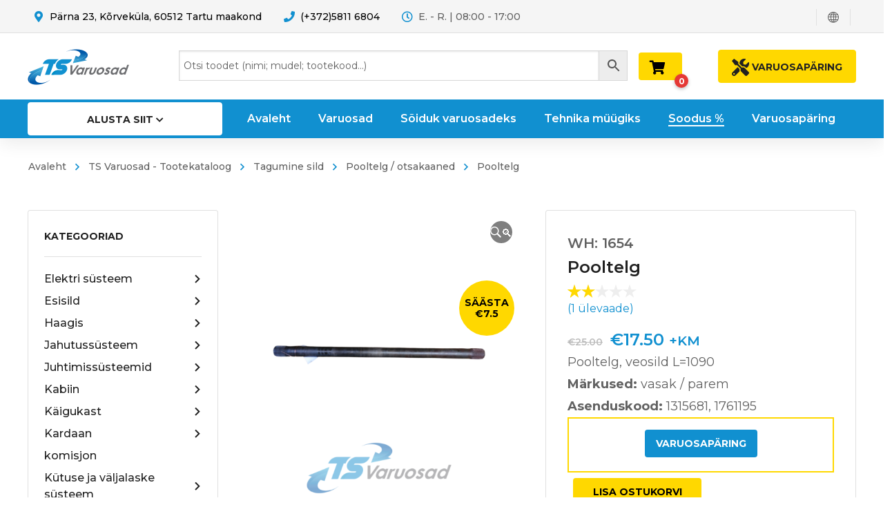

--- FILE ---
content_type: text/html; charset=UTF-8
request_url: https://tsvaruosad.ee/toode/pooltelg-20/
body_size: 60073
content:
<!DOCTYPE html>
<html class="no-js" lang="et">
<head>
	<!-- META TAGS -->
	<meta charset="UTF-8" />
	<meta name="viewport" content="width=device-width, initial-scale=1, maximum-scale=8">
	<!-- LINK TAGS -->
	<link rel="pingback" href="https://tsvaruosad.ee/xmlrpc.php" />
	                        <script>
                            /* You can add more configuration options to webfontloader by previously defining the WebFontConfig with your options */
                            if ( typeof WebFontConfig === "undefined" ) {
                                WebFontConfig = new Object();
                            }
                            WebFontConfig['google'] = {families: ['Montserrat:100,200,300,400,500,600,700,800,900,100italic,200italic,300italic,400italic,500italic,600italic,700italic,800italic,900italic']};

                            (function() {
                                var wf = document.createElement( 'script' );
                                wf.src = 'https://ajax.googleapis.com/ajax/libs/webfont/1.5.3/webfont.js';
                                wf.type = 'text/javascript';
                                wf.async = 'true';
                                var s = document.getElementsByTagName( 'script' )[0];
                                s.parentNode.insertBefore( wf, s );
                            })();
                        </script>
                        <meta name='robots' content='index, follow, max-image-preview:large, max-snippet:-1, max-video-preview:-1' />

	<!-- This site is optimized with the Yoast SEO plugin v26.7 - https://yoast.com/wordpress/plugins/seo/ -->
	<title>Pooltelg - TSVaruosad</title>
	<link rel="canonical" href="https://tsvaruosad.ee/toode/pooltelg-20/" />
	<meta property="og:locale" content="et_EE" />
	<meta property="og:type" content="article" />
	<meta property="og:title" content="Pooltelg - TSVaruosad" />
	<meta property="og:description" content="Pooltelg, veosild L=1090 Märkused: vasak / parem Asenduskood: 1315681, 1761195" />
	<meta property="og:url" content="https://tsvaruosad.ee/toode/pooltelg-20/" />
	<meta property="og:site_name" content="TSVaruosad" />
	<meta property="article:publisher" content="https://www.facebook.com/TSvaruosad/" />
	<meta property="article:modified_time" content="2026-01-20T20:30:26+00:00" />
	<meta property="og:image" content="https://tsvaruosad.ee/wp-content/uploads/1654a.png?v=1645019461" />
	<meta property="og:image:width" content="1080" />
	<meta property="og:image:height" content="1080" />
	<meta property="og:image:type" content="image/png" />
	<meta name="twitter:card" content="summary_large_image" />
	<script type="application/ld+json" class="yoast-schema-graph">{"@context":"https://schema.org","@graph":[{"@type":"WebPage","@id":"https://tsvaruosad.ee/toode/pooltelg-20/","url":"https://tsvaruosad.ee/toode/pooltelg-20/","name":"Pooltelg - TSVaruosad","isPartOf":{"@id":"https://tsvaruosad.ee/#website"},"primaryImageOfPage":{"@id":"https://tsvaruosad.ee/toode/pooltelg-20/#primaryimage"},"image":{"@id":"https://tsvaruosad.ee/toode/pooltelg-20/#primaryimage"},"thumbnailUrl":"https://tsvaruosad.ee/wp-content/uploads/1654a.png?v=1645019461","datePublished":"2021-09-28T22:34:52+00:00","dateModified":"2026-01-20T20:30:26+00:00","breadcrumb":{"@id":"https://tsvaruosad.ee/toode/pooltelg-20/#breadcrumb"},"inLanguage":"et","potentialAction":[{"@type":"ReadAction","target":["https://tsvaruosad.ee/toode/pooltelg-20/"]}]},{"@type":"ImageObject","inLanguage":"et","@id":"https://tsvaruosad.ee/toode/pooltelg-20/#primaryimage","url":"https://tsvaruosad.ee/wp-content/uploads/1654a.png?v=1645019461","contentUrl":"https://tsvaruosad.ee/wp-content/uploads/1654a.png?v=1645019461","width":1080,"height":1080},{"@type":"BreadcrumbList","@id":"https://tsvaruosad.ee/toode/pooltelg-20/#breadcrumb","itemListElement":[{"@type":"ListItem","position":1,"name":"Home","item":"https://tsvaruosad.ee/"},{"@type":"ListItem","position":2,"name":"Varuosad","item":"https://tsvaruosad.ee/varuosad/"},{"@type":"ListItem","position":3,"name":"Pooltelg"}]},{"@type":"WebSite","@id":"https://tsvaruosad.ee/#website","url":"https://tsvaruosad.ee/","name":"TSVaruosad","description":"Varuosad Teie rasketehnikale!","publisher":{"@id":"https://tsvaruosad.ee/#organization"},"potentialAction":[{"@type":"SearchAction","target":{"@type":"EntryPoint","urlTemplate":"https://tsvaruosad.ee/?s={search_term_string}"},"query-input":{"@type":"PropertyValueSpecification","valueRequired":true,"valueName":"search_term_string"}}],"inLanguage":"et"},{"@type":"Organization","@id":"https://tsvaruosad.ee/#organization","name":"TSVaruosad","url":"https://tsvaruosad.ee/","logo":{"@type":"ImageObject","inLanguage":"et","@id":"https://tsvaruosad.ee/#/schema/logo/image/","url":"https://tsvaruosad.ee/wp-content/uploads/2020/03/TSvaruosad_logo.png","contentUrl":"https://tsvaruosad.ee/wp-content/uploads/2020/03/TSvaruosad_logo.png","width":791,"height":276,"caption":"TSVaruosad"},"image":{"@id":"https://tsvaruosad.ee/#/schema/logo/image/"},"sameAs":["https://www.facebook.com/TSvaruosad/"]}]}</script>
	<!-- / Yoast SEO plugin. -->


<link rel='dns-prefetch' href='//maps.google.com' />
<link rel='dns-prefetch' href='//capi-automation.s3.us-east-2.amazonaws.com' />
<link rel="alternate" type="application/rss+xml" title="TSVaruosad &raquo; RSS" href="https://tsvaruosad.ee/feed/" />
<link rel="alternate" type="application/rss+xml" title="TSVaruosad &raquo; Kommentaaride RSS" href="https://tsvaruosad.ee/comments/feed/" />
<link rel="alternate" type="application/rss+xml" title="TSVaruosad &raquo; Pooltelg Kommentaaride RSS" href="https://tsvaruosad.ee/toode/pooltelg-20/feed/" />
<link rel="alternate" title="oEmbed (JSON)" type="application/json+oembed" href="https://tsvaruosad.ee/wp-json/oembed/1.0/embed?url=https%3A%2F%2Ftsvaruosad.ee%2Ftoode%2Fpooltelg-20%2F&#038;lang=et" />
<link rel="alternate" title="oEmbed (XML)" type="text/xml+oembed" href="https://tsvaruosad.ee/wp-json/oembed/1.0/embed?url=https%3A%2F%2Ftsvaruosad.ee%2Ftoode%2Fpooltelg-20%2F&#038;format=xml&#038;lang=et" />
<style id='wp-img-auto-sizes-contain-inline-css' type='text/css'>
img:is([sizes=auto i],[sizes^="auto," i]){contain-intrinsic-size:3000px 1500px}
/*# sourceURL=wp-img-auto-sizes-contain-inline-css */
</style>
<style id='wp-emoji-styles-inline-css' type='text/css'>

	img.wp-smiley, img.emoji {
		display: inline !important;
		border: none !important;
		box-shadow: none !important;
		height: 1em !important;
		width: 1em !important;
		margin: 0 0.07em !important;
		vertical-align: -0.1em !important;
		background: none !important;
		padding: 0 !important;
	}
/*# sourceURL=wp-emoji-styles-inline-css */
</style>
<style id='wp-block-library-inline-css' type='text/css'>
:root{--wp-block-synced-color:#7a00df;--wp-block-synced-color--rgb:122,0,223;--wp-bound-block-color:var(--wp-block-synced-color);--wp-editor-canvas-background:#ddd;--wp-admin-theme-color:#007cba;--wp-admin-theme-color--rgb:0,124,186;--wp-admin-theme-color-darker-10:#006ba1;--wp-admin-theme-color-darker-10--rgb:0,107,160.5;--wp-admin-theme-color-darker-20:#005a87;--wp-admin-theme-color-darker-20--rgb:0,90,135;--wp-admin-border-width-focus:2px}@media (min-resolution:192dpi){:root{--wp-admin-border-width-focus:1.5px}}.wp-element-button{cursor:pointer}:root .has-very-light-gray-background-color{background-color:#eee}:root .has-very-dark-gray-background-color{background-color:#313131}:root .has-very-light-gray-color{color:#eee}:root .has-very-dark-gray-color{color:#313131}:root .has-vivid-green-cyan-to-vivid-cyan-blue-gradient-background{background:linear-gradient(135deg,#00d084,#0693e3)}:root .has-purple-crush-gradient-background{background:linear-gradient(135deg,#34e2e4,#4721fb 50%,#ab1dfe)}:root .has-hazy-dawn-gradient-background{background:linear-gradient(135deg,#faaca8,#dad0ec)}:root .has-subdued-olive-gradient-background{background:linear-gradient(135deg,#fafae1,#67a671)}:root .has-atomic-cream-gradient-background{background:linear-gradient(135deg,#fdd79a,#004a59)}:root .has-nightshade-gradient-background{background:linear-gradient(135deg,#330968,#31cdcf)}:root .has-midnight-gradient-background{background:linear-gradient(135deg,#020381,#2874fc)}:root{--wp--preset--font-size--normal:16px;--wp--preset--font-size--huge:42px}.has-regular-font-size{font-size:1em}.has-larger-font-size{font-size:2.625em}.has-normal-font-size{font-size:var(--wp--preset--font-size--normal)}.has-huge-font-size{font-size:var(--wp--preset--font-size--huge)}.has-text-align-center{text-align:center}.has-text-align-left{text-align:left}.has-text-align-right{text-align:right}.has-fit-text{white-space:nowrap!important}#end-resizable-editor-section{display:none}.aligncenter{clear:both}.items-justified-left{justify-content:flex-start}.items-justified-center{justify-content:center}.items-justified-right{justify-content:flex-end}.items-justified-space-between{justify-content:space-between}.screen-reader-text{border:0;clip-path:inset(50%);height:1px;margin:-1px;overflow:hidden;padding:0;position:absolute;width:1px;word-wrap:normal!important}.screen-reader-text:focus{background-color:#ddd;clip-path:none;color:#444;display:block;font-size:1em;height:auto;left:5px;line-height:normal;padding:15px 23px 14px;text-decoration:none;top:5px;width:auto;z-index:100000}html :where(.has-border-color){border-style:solid}html :where([style*=border-top-color]){border-top-style:solid}html :where([style*=border-right-color]){border-right-style:solid}html :where([style*=border-bottom-color]){border-bottom-style:solid}html :where([style*=border-left-color]){border-left-style:solid}html :where([style*=border-width]){border-style:solid}html :where([style*=border-top-width]){border-top-style:solid}html :where([style*=border-right-width]){border-right-style:solid}html :where([style*=border-bottom-width]){border-bottom-style:solid}html :where([style*=border-left-width]){border-left-style:solid}html :where(img[class*=wp-image-]){height:auto;max-width:100%}:where(figure){margin:0 0 1em}html :where(.is-position-sticky){--wp-admin--admin-bar--position-offset:var(--wp-admin--admin-bar--height,0px)}@media screen and (max-width:600px){html :where(.is-position-sticky){--wp-admin--admin-bar--position-offset:0px}}

/*# sourceURL=wp-block-library-inline-css */
</style><link rel='stylesheet' id='wc-blocks-style-css' href='https://tsvaruosad.ee/wp-content/plugins/woocommerce/assets/client/blocks/wc-blocks.css?ver=wc-10.4.3' type='text/css' media='all' />
<style id='global-styles-inline-css' type='text/css'>
:root{--wp--preset--aspect-ratio--square: 1;--wp--preset--aspect-ratio--4-3: 4/3;--wp--preset--aspect-ratio--3-4: 3/4;--wp--preset--aspect-ratio--3-2: 3/2;--wp--preset--aspect-ratio--2-3: 2/3;--wp--preset--aspect-ratio--16-9: 16/9;--wp--preset--aspect-ratio--9-16: 9/16;--wp--preset--color--black: #000000;--wp--preset--color--cyan-bluish-gray: #abb8c3;--wp--preset--color--white: #ffffff;--wp--preset--color--pale-pink: #f78da7;--wp--preset--color--vivid-red: #cf2e2e;--wp--preset--color--luminous-vivid-orange: #ff6900;--wp--preset--color--luminous-vivid-amber: #fcb900;--wp--preset--color--light-green-cyan: #7bdcb5;--wp--preset--color--vivid-green-cyan: #00d084;--wp--preset--color--pale-cyan-blue: #8ed1fc;--wp--preset--color--vivid-cyan-blue: #0693e3;--wp--preset--color--vivid-purple: #9b51e0;--wp--preset--gradient--vivid-cyan-blue-to-vivid-purple: linear-gradient(135deg,rgb(6,147,227) 0%,rgb(155,81,224) 100%);--wp--preset--gradient--light-green-cyan-to-vivid-green-cyan: linear-gradient(135deg,rgb(122,220,180) 0%,rgb(0,208,130) 100%);--wp--preset--gradient--luminous-vivid-amber-to-luminous-vivid-orange: linear-gradient(135deg,rgb(252,185,0) 0%,rgb(255,105,0) 100%);--wp--preset--gradient--luminous-vivid-orange-to-vivid-red: linear-gradient(135deg,rgb(255,105,0) 0%,rgb(207,46,46) 100%);--wp--preset--gradient--very-light-gray-to-cyan-bluish-gray: linear-gradient(135deg,rgb(238,238,238) 0%,rgb(169,184,195) 100%);--wp--preset--gradient--cool-to-warm-spectrum: linear-gradient(135deg,rgb(74,234,220) 0%,rgb(151,120,209) 20%,rgb(207,42,186) 40%,rgb(238,44,130) 60%,rgb(251,105,98) 80%,rgb(254,248,76) 100%);--wp--preset--gradient--blush-light-purple: linear-gradient(135deg,rgb(255,206,236) 0%,rgb(152,150,240) 100%);--wp--preset--gradient--blush-bordeaux: linear-gradient(135deg,rgb(254,205,165) 0%,rgb(254,45,45) 50%,rgb(107,0,62) 100%);--wp--preset--gradient--luminous-dusk: linear-gradient(135deg,rgb(255,203,112) 0%,rgb(199,81,192) 50%,rgb(65,88,208) 100%);--wp--preset--gradient--pale-ocean: linear-gradient(135deg,rgb(255,245,203) 0%,rgb(182,227,212) 50%,rgb(51,167,181) 100%);--wp--preset--gradient--electric-grass: linear-gradient(135deg,rgb(202,248,128) 0%,rgb(113,206,126) 100%);--wp--preset--gradient--midnight: linear-gradient(135deg,rgb(2,3,129) 0%,rgb(40,116,252) 100%);--wp--preset--font-size--small: 13px;--wp--preset--font-size--medium: 20px;--wp--preset--font-size--large: 36px;--wp--preset--font-size--x-large: 42px;--wp--preset--spacing--20: 0.44rem;--wp--preset--spacing--30: 0.67rem;--wp--preset--spacing--40: 1rem;--wp--preset--spacing--50: 1.5rem;--wp--preset--spacing--60: 2.25rem;--wp--preset--spacing--70: 3.38rem;--wp--preset--spacing--80: 5.06rem;--wp--preset--shadow--natural: 6px 6px 9px rgba(0, 0, 0, 0.2);--wp--preset--shadow--deep: 12px 12px 50px rgba(0, 0, 0, 0.4);--wp--preset--shadow--sharp: 6px 6px 0px rgba(0, 0, 0, 0.2);--wp--preset--shadow--outlined: 6px 6px 0px -3px rgb(255, 255, 255), 6px 6px rgb(0, 0, 0);--wp--preset--shadow--crisp: 6px 6px 0px rgb(0, 0, 0);}:where(.is-layout-flex){gap: 0.5em;}:where(.is-layout-grid){gap: 0.5em;}body .is-layout-flex{display: flex;}.is-layout-flex{flex-wrap: wrap;align-items: center;}.is-layout-flex > :is(*, div){margin: 0;}body .is-layout-grid{display: grid;}.is-layout-grid > :is(*, div){margin: 0;}:where(.wp-block-columns.is-layout-flex){gap: 2em;}:where(.wp-block-columns.is-layout-grid){gap: 2em;}:where(.wp-block-post-template.is-layout-flex){gap: 1.25em;}:where(.wp-block-post-template.is-layout-grid){gap: 1.25em;}.has-black-color{color: var(--wp--preset--color--black) !important;}.has-cyan-bluish-gray-color{color: var(--wp--preset--color--cyan-bluish-gray) !important;}.has-white-color{color: var(--wp--preset--color--white) !important;}.has-pale-pink-color{color: var(--wp--preset--color--pale-pink) !important;}.has-vivid-red-color{color: var(--wp--preset--color--vivid-red) !important;}.has-luminous-vivid-orange-color{color: var(--wp--preset--color--luminous-vivid-orange) !important;}.has-luminous-vivid-amber-color{color: var(--wp--preset--color--luminous-vivid-amber) !important;}.has-light-green-cyan-color{color: var(--wp--preset--color--light-green-cyan) !important;}.has-vivid-green-cyan-color{color: var(--wp--preset--color--vivid-green-cyan) !important;}.has-pale-cyan-blue-color{color: var(--wp--preset--color--pale-cyan-blue) !important;}.has-vivid-cyan-blue-color{color: var(--wp--preset--color--vivid-cyan-blue) !important;}.has-vivid-purple-color{color: var(--wp--preset--color--vivid-purple) !important;}.has-black-background-color{background-color: var(--wp--preset--color--black) !important;}.has-cyan-bluish-gray-background-color{background-color: var(--wp--preset--color--cyan-bluish-gray) !important;}.has-white-background-color{background-color: var(--wp--preset--color--white) !important;}.has-pale-pink-background-color{background-color: var(--wp--preset--color--pale-pink) !important;}.has-vivid-red-background-color{background-color: var(--wp--preset--color--vivid-red) !important;}.has-luminous-vivid-orange-background-color{background-color: var(--wp--preset--color--luminous-vivid-orange) !important;}.has-luminous-vivid-amber-background-color{background-color: var(--wp--preset--color--luminous-vivid-amber) !important;}.has-light-green-cyan-background-color{background-color: var(--wp--preset--color--light-green-cyan) !important;}.has-vivid-green-cyan-background-color{background-color: var(--wp--preset--color--vivid-green-cyan) !important;}.has-pale-cyan-blue-background-color{background-color: var(--wp--preset--color--pale-cyan-blue) !important;}.has-vivid-cyan-blue-background-color{background-color: var(--wp--preset--color--vivid-cyan-blue) !important;}.has-vivid-purple-background-color{background-color: var(--wp--preset--color--vivid-purple) !important;}.has-black-border-color{border-color: var(--wp--preset--color--black) !important;}.has-cyan-bluish-gray-border-color{border-color: var(--wp--preset--color--cyan-bluish-gray) !important;}.has-white-border-color{border-color: var(--wp--preset--color--white) !important;}.has-pale-pink-border-color{border-color: var(--wp--preset--color--pale-pink) !important;}.has-vivid-red-border-color{border-color: var(--wp--preset--color--vivid-red) !important;}.has-luminous-vivid-orange-border-color{border-color: var(--wp--preset--color--luminous-vivid-orange) !important;}.has-luminous-vivid-amber-border-color{border-color: var(--wp--preset--color--luminous-vivid-amber) !important;}.has-light-green-cyan-border-color{border-color: var(--wp--preset--color--light-green-cyan) !important;}.has-vivid-green-cyan-border-color{border-color: var(--wp--preset--color--vivid-green-cyan) !important;}.has-pale-cyan-blue-border-color{border-color: var(--wp--preset--color--pale-cyan-blue) !important;}.has-vivid-cyan-blue-border-color{border-color: var(--wp--preset--color--vivid-cyan-blue) !important;}.has-vivid-purple-border-color{border-color: var(--wp--preset--color--vivid-purple) !important;}.has-vivid-cyan-blue-to-vivid-purple-gradient-background{background: var(--wp--preset--gradient--vivid-cyan-blue-to-vivid-purple) !important;}.has-light-green-cyan-to-vivid-green-cyan-gradient-background{background: var(--wp--preset--gradient--light-green-cyan-to-vivid-green-cyan) !important;}.has-luminous-vivid-amber-to-luminous-vivid-orange-gradient-background{background: var(--wp--preset--gradient--luminous-vivid-amber-to-luminous-vivid-orange) !important;}.has-luminous-vivid-orange-to-vivid-red-gradient-background{background: var(--wp--preset--gradient--luminous-vivid-orange-to-vivid-red) !important;}.has-very-light-gray-to-cyan-bluish-gray-gradient-background{background: var(--wp--preset--gradient--very-light-gray-to-cyan-bluish-gray) !important;}.has-cool-to-warm-spectrum-gradient-background{background: var(--wp--preset--gradient--cool-to-warm-spectrum) !important;}.has-blush-light-purple-gradient-background{background: var(--wp--preset--gradient--blush-light-purple) !important;}.has-blush-bordeaux-gradient-background{background: var(--wp--preset--gradient--blush-bordeaux) !important;}.has-luminous-dusk-gradient-background{background: var(--wp--preset--gradient--luminous-dusk) !important;}.has-pale-ocean-gradient-background{background: var(--wp--preset--gradient--pale-ocean) !important;}.has-electric-grass-gradient-background{background: var(--wp--preset--gradient--electric-grass) !important;}.has-midnight-gradient-background{background: var(--wp--preset--gradient--midnight) !important;}.has-small-font-size{font-size: var(--wp--preset--font-size--small) !important;}.has-medium-font-size{font-size: var(--wp--preset--font-size--medium) !important;}.has-large-font-size{font-size: var(--wp--preset--font-size--large) !important;}.has-x-large-font-size{font-size: var(--wp--preset--font-size--x-large) !important;}
/*# sourceURL=global-styles-inline-css */
</style>

<style id='classic-theme-styles-inline-css' type='text/css'>
/*! This file is auto-generated */
.wp-block-button__link{color:#fff;background-color:#32373c;border-radius:9999px;box-shadow:none;text-decoration:none;padding:calc(.667em + 2px) calc(1.333em + 2px);font-size:1.125em}.wp-block-file__button{background:#32373c;color:#fff;text-decoration:none}
/*# sourceURL=/wp-includes/css/classic-themes.min.css */
</style>
<link rel='stylesheet' id='contact-form-7-css' href='https://tsvaruosad.ee/wp-content/plugins/contact-form-7/includes/css/styles.css?ver=6.1.4' type='text/css' media='all' />
<link rel='stylesheet' id='js_composer_front-css' href='https://tsvaruosad.ee/wp-content/plugins/js_composer/assets/css/js_composer.min.css?ver=7.8' type='text/css' media='all' />
<link rel='stylesheet' id='photoswipe-css' href='https://tsvaruosad.ee/wp-content/plugins/woocommerce/assets/css/photoswipe/photoswipe.min.css?ver=10.4.3' type='text/css' media='all' />
<link rel='stylesheet' id='photoswipe-default-skin-css' href='https://tsvaruosad.ee/wp-content/plugins/woocommerce/assets/css/photoswipe/default-skin/default-skin.min.css?ver=10.4.3' type='text/css' media='all' />
<style id='woocommerce-inline-inline-css' type='text/css'>
.woocommerce form .form-row .required { visibility: visible; }
/*# sourceURL=woocommerce-inline-inline-css */
</style>
<link rel='stylesheet' id='aws-style-css' href='https://tsvaruosad.ee/wp-content/plugins/advanced-woo-search/assets/css/common.min.css?ver=3.51' type='text/css' media='all' />
<link rel='stylesheet' id='ywctm-frontend-css' href='https://tsvaruosad.ee/wp-content/plugins/yith-woocommerce-catalog-mode/assets/css/frontend.min.css?ver=2.51.0' type='text/css' media='all' />
<style id='ywctm-frontend-inline-css' type='text/css'>
form.cart button.single_add_to_cart_button, .ppc-button-wrapper, .wc-ppcp-paylater-msg__container, form.cart .quantity, table.variations, form.variations_form, .single_variation_wrap .variations_button, .widget.woocommerce.widget_shopping_cart{display: none !important}
/*# sourceURL=ywctm-frontend-inline-css */
</style>
<link rel='stylesheet' id='yith-quick-view-css' href='https://tsvaruosad.ee/wp-content/plugins/yith-woocommerce-quick-view/assets/css/yith-quick-view.css?ver=2.10.0' type='text/css' media='all' />
<style id='yith-quick-view-inline-css' type='text/css'>

				#yith-quick-view-modal .yith-quick-view-overlay{background:rgba( 0, 0, 0, 0.8)}
				#yith-quick-view-modal .yith-wcqv-main{background:#ffffff;}
				#yith-quick-view-close{color:#cdcdcd;}
				#yith-quick-view-close:hover{color:#ff0000;}
/*# sourceURL=yith-quick-view-inline-css */
</style>
<link rel='stylesheet' id='mobimax_enovathemes-parent-style-css' href='https://tsvaruosad.ee/wp-content/themes/mobimax/style.css?ver=6.9' type='text/css' media='all' />
<link rel='stylesheet' id='mobimax-style-css' href='https://tsvaruosad.ee/wp-content/themes/mobimax-child/style.css?ver=6.9' type='text/css' media='all' />
<link rel='stylesheet' id='tsro-frontend-css' href='https://tsvaruosad.ee/wp-content/plugins/ts-request-order/assets/css/frontend.css?ver=0.1.0' type='text/css' media='all' />
<link rel='stylesheet' id='dynamic-styles-css' href='https://tsvaruosad.ee/wp-content/themes/mobimax/css/dynamic-styles.css?ver=6.9' type='text/css' media='all' />
<style id='dynamic-styles-inline-css' type='text/css'>
body,input,select,pre,code,kbd,samp,dt,#cancel-comment-reply-link,.box-item-content, textarea, .widget_price_filter .price_label,.demo-icon-pack span:after {font-size:16px;font-weight:400;font-family:Montserrat;line-height:32px;letter-spacing:0px;color:#616161;}.header-login .login-title, .cart-contents {font-size:16px;font-weight:400;font-family:Montserrat;letter-spacing:0px;}h1,h2,h3,h4,h5,h6, .woocommerce-page #et-content .shop_table .product-name > a:not(.yith-wcqv-button),.woocommerce-Tabs-panel .shop_attributes th,#reply-title,.et-circle-progress .circle-content,.et-timer .timer-count,.et-pricing-table .currency,.et-pricing-table .price,.et-counter .counter,.et-progress .percent,.error404-default-subtitle,.yith-woocompare-widget ul.products-list li .title,.woocommerce-MyAccount-navigation ul li a,.woocommerce-tabs .tabs li a {font-family:Montserrat;text-transform:none;font-weight:700;letter-spacing:0px;color:#212121;}.product .summary .price{font-family:Montserrat;text-transform:none;font-weight:700;letter-spacing:0px;}.widget_layered_nav ul li a, .widget_nav_menu ul li a, .widget_product_categories ul li a,.widget_categories ul li a,.post-single-navigation a, .widget_pages ul li a, .widget_archive ul li a, .widget_meta ul li a, .widget_recent_entries ul li a, .widget_rss ul li a, .widget_icl_lang_sel_widget li a, .recentcomments a, .widget_product_search form button:before, .page-content-wrap .widget_shopping_cart .cart_list li .remove{font-family:Montserrat;font-weight:700;letter-spacing:0px;color:#212121;}.woocommerce-page #et-content .shop_table .product-name > a:not(.yith-wcqv-button),.widget_et_recent_entries .post-title a,.widget_products .product_list_widget > li .product-title a,.widget_recently_viewed_products .product_list_widget > li .product-title a,.widget_recent_reviews .product_list_widget > li .product-title a,.widget_top_rated_products .product_list_widget > li .product-title a {color:#212121 !important;}.page-content-wrap .widget_shopping_cart .cart-product-title a,.et-circle-progress .percent {color:#212121;}h1 {font-size:48px; line-height:56px;}h2 {font-size:40px; line-height:48px;}h3 {font-size:32px; line-height:40px;}h4 {font-size:24px; line-height:32px;}h5 {font-size:20px; line-height:28px;}h6 {font-size:18px; line-height:26px;}.widgettitle{font-size:20px; line-height:28px;}.woocommerce-Tabs-panel h2,.shop_table .product-name > a:not(.yith-wcqv-button),.widget_layered_nav ul li a, .widget_nav_menu ul li a, .widget_product_categories ul li a,.yith-woocompare-widget ul.products-list li .title{font-size:18px; line-height:26px;}#reply-title,.woocommerce h2{font-size:24px; line-height:32px;}.et-timer .timer-count{font-size:48px; line-height:56px;}.et-circle-progress .percent{font-size:48px; line-height:48px;}#loop-posts .post-title:hover,#loop-posts .post-title a:hover,.et-shortcode-posts .post-title:hover,.et-shortcode-posts .post-title a:hover,.loop-product .post-title:hover,.loop-product .post-title a:hover,.post-social-share > .social-links > a:hover,.related-posts .post .post-title a:hover,.product .summary .price ins,.page-content-wrap .widget_shopping_cart .cart-product-title a:hover,.page-content-wrap .widget_shopping_cart .cart-product-title:hover a,.widget_products .product_list_widget > li > a:hover .product-title,.widget_recently_viewed_products .product_list_widget > li > a:hover .product-title,.widget_recent_reviews .product_list_widget > li > a:hover .product-title,.widget_top_rated_products .product_list_widget > li > a:hover .product-title,.search-posts .post-title a:hover,.search-posts .post-title:hover a,.et-testimonial-item .rating span,.plyr--full-ui input[type=range],.comment-meta .comment-date-time a:hover,.comment-author a:hover,.comment-content .edit-link a a,#cancel-comment-reply-link:hover,.woocommerce-review-link,.yith-woocompare-widget ul.products-list li .title:hover,.yith-woocompare-widget ul.products-list li .remove:hover,.product .price,.widget .woocommerce-Price-amount,.star-rating,.comment-form-rating a,.comment-form-rating a:after,.widget_nav_menu ul li.current-menu-item a,.dgwt-wcas-sp .woocommerce-Price-amount,.dgwt-wcas-pd-price .woocommerce-Price-amount,.post-meta > *,.enovathemes-filter .filter.active,.shop-cat-list a:hover,.shop-cat-list a.active {color:#1190d0;}.post-single-navigation a:hover,.post-meta a:hover,.widget_et_recent_entries .post-title:hover a,.widget_categories ul li a:hover,.widget_pages ul li a:hover,.widget_archive ul li a:hover,.widget_meta ul li a:hover,.widget_layered_nav ul li a:hover,.widget_nav_menu ul li a:hover,.widget_product_categories ul li a:hover,.widget_product_categories ul li.current-cat > a,.widget_recent_entries ul li a:hover, .widget_rss ul li a:hover,.widget_icl_lang_sel_widget li a:hover,.widget_products .product_list_widget > li .product-title:hover a,.widget_recently_viewed_products .product_list_widget > li .product-title:hover a,.widget_recent_reviews .product_list_widget > li .product-title:hover a,.widget_top_rated_products .product_list_widget > li .product-title:hover a,.recentcomments a:hover,#yith-quick-view-close:hover,.page-content-wrap .widget_shopping_cart .cart_list li .remove:hover,.woocommerce-page #et-content .shop_table .product-name > a:not(.yith-wcqv-button):hover,.product-layout-single .summary .yith-wcwl-add-to-wishlist a:hover,.yith-wcwl-add-to-wishlist a:hover,.yith-wcwl-add-to-wishlist .exists a,.yith-wcwl-add-to-wishlist .yith-wcwl-wishlistaddedbrowse a,.yith-wcwl-add-to-wishlist .hide + .show a,.loop-product .woosc-btn:hover:before,.custom-product .woosc-btn:hover:before,.loop-product .woosc-btn.woosc-btn-added:before,.custom-product .woosc-btn.woosc-btn-added:before,.widget_categories ul li a:hover:after,.widget_pages ul li a:hover:after,.widget_archive ul li a:hover:after,.widget_meta ul li a:hover:after,.widget_layered_nav ul li a:hover:after,.widget_layered_nav ul li.chosen > a:after,.widget_rating_filter ul li a:hover:after,.widget_rating_filter ul li.chosen > a:after,.dgwt-wcas-pd-rating .star-rating,.woocommerce-MyAccount-navigation li.is-active a,.post .post-meta,.related-posts-title,.comment-reply-title,.comments-title,.upsells > h4,.crosssells > h4,.related > h4,#reply-title,.et-person .name {color:#1190d0 !important;}.post-read-more:after,.comment-reply-link:after,.enovathemes-navigation a:hover,.enovathemes-navigation .current,.woocommerce-pagination a:hover,.woocommerce-pagination .current,.post-sticky,.post-media .flex-direction-nav li a:hover,.post-media .flex-control-nav li a:hover,.post-media .flex-control-nav li a.flex-active,.slick-dots li button:hover,.slick-dots li.slick-active button,.owl-carousel .owl-nav > *:hover,.overlay-flip-hor .overlay-hover .post-image-overlay, .overlay-flip-ver .overlay-hover .post-image-overlay,.image-move-up .post-image-overlay,.image-move-down .post-image-overlay,.image-move-left .post-image-overlay,.image-move-right .post-image-overlay,.overlay-image-move-up .post-image-overlay,.overlay-image-move-down .post-image-overlay,.overlay-image-move-left .post-image-overlay,.overlay-image-move-right .post-image-overlay,.product .onsale,.product-quick-view:hover,.yith-woocompare-widget a.compare,.yith-woocompare-widget a.clear-all,.added_to_cart,.woocommerce-store-notice.demo_store,.shop_table .product-remove a:hover,.et-accordion .toggle-title.active,.tabset .tab.active,.et-mailchimp input[type="text"] + .after,.owl-carousel .owl-dots > .owl-dot.active,.et-pricing-table .label,.mob-menu-toggle-alt,.full #loop-posts .format-link .post-body-inner-wrap,.single-post-page > .format-link .format-container,.plyr--audio .plyr__control.plyr__tab-focus,.plyr--audio .plyr__control:hover,.plyr--audio .plyr__control[aria-expanded=true],.plyr--video .plyr__control.plyr__tab-focus,.plyr--video .plyr__control:hover,.plyr--video .plyr__control[aria-expanded=true],.plyr__control--overlaid:focus,.plyr__control--overlaid:hover,.plyr__menu__container .plyr__control[role=menuitemradio][aria-checked=true]::before,.woocommerce-tabs .tabs li.active a,.woocommerce-tabs .tabs li a:hover,.et-image .curtain,.et-breadcrumbs a:after,.nivo-lightbox-prev:hover,.nivo-lightbox-next:hover,.nivo-lightbox-close:hover,.added_to_cart:after,.et-pricing-table .plan:after,.et-video .modal-video-poster:before,.widget_title:before,.widgettitle:before,.product .post-image-overlay > .overlay-read-more:hover,.product .post-image-overlay > .post-image-overlay-content > .overlay-read-more:hover,.widget_price_filter .ui-slider .ui-slider-handle,.widget-area .dgwt-wcas-sf-wrapp button.dgwt-wcas-search-submit,.post-date-side,.single-product-progress .bar,.enovathemes-filter .filter-toggle,.shop-cat-list-title span:before,.shop-cat-list-title span:after {background-color:#1190d0;}.mejs-controls .mejs-time-rail .mejs-time-current,.slick-slider .slick-prev:hover,.slick-slider .slick-next:hover,.widget_tag_cloud .tagcloud a:after,.widget_product_tag_cloud .tagcloud a:after,.widget_price_filter .ui-slider-horizontal .ui-slider-range,#cboxClose:hover,.wooscp-area .wooscp-inner .wooscp-bar .wooscp-bar-btn {background-color:#1190d0 !important;}.plyr--video .plyr__controls {background:rgba(17,144,208,0.5) !important;}.widget-area .dgwt-wcas-sf-wrapp button.dgwt-wcas-search-submit:hover {background-color:rgb(-3,124,188) !important;}ul.chat li:nth-child(2n+2) > p {background-color:rgba(17,144,208,0.1);color:#1190d0 !important;}.plyr__control--overlaid {background-color:#1190d0;}.plyr__control.plyr__tab-focus {box-shadow:0 8px 24px 0 rgba(17,144,208,0.5);}#yith-wcwl-popup-message {color:#1190d0 !important;box-shadow:inset 0 0 0 1px #1190d0;}.post-image-overlay > .overlay-read-more:hover,.post-image-overlay > .post-image-overlay-content > .overlay-read-more:hover{color:#1190d0 !important;box-shadow:inset 0 0 0 1px #1190d0;}.ajax-add-to-cart-loading .circle-loader,.yith-wcwl-add-to-wishlist a:after {border-left-color:#1190d0;}.ajax-add-to-cart-loading .load-complete,.widget-area .dgwt-wcas-sf-wrapp input[type=search].dgwt-wcas-search-input {border-color:#1190d0 !important;}.ajax-add-to-cart-loading .checkmark:after {border-right:1px solid #1190d0;border-top:1px solid #1190d0;}blockquote {background-color:rgba(17,144,208,0.05) !important;border-left:8px solid #1190d0 !important;color:#1190d0 !important;}.wp-block-quote[style*="text-align:right"],.wp-block-quote[style*="text-align:right"] {border-right:8px solid #1190d0 !important;}.et-pricing-table.highlight-true .pricing-table-inner {border-color:#1190d0 !important;}.counter-moving-child:before {border-color:#1190d0;}.highlight-true .testimonial-content {box-shadow:inset 0 0 0 1px #1190d0;border-color:#1190d0;}.highlight-true .testimonial-content:after {border-color:#1190d0 transparent transparent transparent;}.woocommerce-product-gallery .flex-control-nav li img.flex-active {box-shadow:0 0 0 1px #1190d0;}.enovathemes-navigation a:hover,.enovathemes-navigation .current,.woocommerce-pagination a:hover,.woocommerce-pagination .current {box-shadow:inset 0 0 0 1px #1190d0;}.widget_categories ul li a:hover:before,.widget_pages ul li a:hover:before,.widget_archive ul li a:hover:before,.widget_meta ul li a:hover:before,.widget_nav_menu ul li a:hover:before,.widget_layered_nav ul li a:hover:before,.widget_layered_nav ul li.chosen > a:before,.widget_rating_filter ul li a:hover:before,.widget_rating_filter ul li.chosen > a:before{box-shadow:inset 0 0 0 2px #1190d0;}.overlay-fall .overlay-hover .post-image-overlay {background-color:#1190d0;}#header-menu-default > .menu-item.depth-0 > .mi-link .txt:after {border-bottom-color:#1190d0;}a:hover,.comment-content .edit-link a a:hover,.woocommerce-review-link:hover,.product_meta a:hover {color:#e05c0b;}.widget_tag_cloud .tagcloud a:hover:after,.widget_product_tag_cloud .tagcloud a:hover:after {background-color:#e05c0b !important;}#to-top {width:40px;height:40px;line-height:40px !important;font-size:16px;border-radius:4px;color:#ffffff;background-color:#1190d0;}#to-top:hover {color:#1190d0;background-color:#ffffff;}#to-top .et-ink {background-color:#1190d0;}html,#gen-wrap {background-color:#ffffff;}.site-loading {background-color:#ffffff;}.site-loading .site-loading-bar:after {background-color:#e05c0b;}.product .summary .woocommerce-product-rating .star-rating,.et-testimonial .author-info-wrapper .rating span {color:#ffd800;}.single-product-wrapper .onsale {background-color:#ffd800;color:#000000;}textarea, select, input[type="date"], input[type="datetime"], input[type="datetime-local"], input[type="email"], input[type="month"], input[type="number"], input[type="password"], input[type="search"], input[type="tel"], input[type="text"], input[type="time"], input[type="url"], input[type="week"], input[type="file"] {color:#616161;background-color:#ffffff;border-color:#e0e0e0;}.tech-page-search-form .search-icon,.widget_search form input[type="submit"]#searchsubmit + .search-icon, .widget_product_search form input[type="submit"] + .search-icon {color:#616161 !important;}.select2-container--default .select2-selection--single {color:#616161 !important;background-color:#ffffff !important;border-color:#e0e0e0 !important;}.select2-container--default .select2-selection--single .select2-selection__rendered{color:#616161 !important;}.select2-dropdown,.select2-container--default .select2-search--dropdown .select2-search__field {background-color:#ffffff !important;}textarea:focus, select:focus, input[type="date"]:focus, input[type="datetime"]:focus, input[type="datetime-local"]:focus, input[type="email"]:focus, input[type="month"]:focus, input[type="number"]:focus, input[type="password"]:focus, input[type="search"]:focus, input[type="tel"]:focus, input[type="text"]:focus, input[type="time"]:focus, input[type="url"]:focus, input[type="week"]:focus, input[type="file"]:focus {color:#616161;border-color:#ffd800;background-color:#ffffff;}.tech-page-search-form [type="submit"]#searchsubmit:hover + .search-icon,.widget_search form input[type="submit"]#searchsubmit:hover + .search-icon, .widget_product_search form input[type="submit"]:hover + .search-icon {color:#616161 !important;}.select2-container--default .select2-selection--single:focus {color:#616161 !important;border-color:#ffd800 !important;background-color:#ffffff !important;}.select2-container--default .select2-selection--single .select2-selection__rendered:focus{color:#616161 !important;}.select2-dropdown:focus,.select2-container--default .select2-search--dropdown .select2-search__field:focus {background-color:#ffffff !important;}input[type="button"], input[type="reset"], input[type="submit"], button:not(.plyr__control), .post-read-more, .comment-reply-link, a.checkout-button, .return-to-shop a, .wishlist_table .product-add-to-cart a, .wishlist_table .yith-wcqv-button, a.woocommerce-button,.product .button,.product .added_to_cart, #page-links > a, .edit-link a, .page-content-wrap .woocommerce-mini-cart__buttons > a, .woocommerce .wishlist_table td.product-add-to-cart a, .woocommerce-message .button, a.error404-button, .yith-woocompare-widget a.clear-all, .yith-woocompare-widget a.compare, .vin-result-btn, .pricing-table-footer .et-button, .woocommerce-message .button {color:#000000;font-family:Montserrat; font-weight:700; letter-spacing:0px; background-color:#ffd800;}.woocommerce-message .button {color:#000000 !important;}.et-button,.et-ajax-loader,.woocommerce-mini-cart__buttons > a,.yith-woocompare-widget a.compare,.yith-woocompare-widget a.clear-all,.added_to_cart,.widget_tag_cloud .tagcloud a,.post-tags a,.widget_product_tag_cloud .tagcloud a,.post-tags-single a {font-family:Montserrat; font-weight:700; letter-spacing:0px;}input[type="button"]:hover,input[type="reset"]:hover,input[type="submit"]:hover,button:hover,.post-read-more:hover, .comment-reply-link:hover,.product .button:hover,.yith-woocompare-widget a.compare:hover,.yith-woocompare-widget a.clear-all:hover,a.checkout-button:hover,.return-to-shop a:hover,.wishlist_table .product-add-to-cart a:hover,.wishlist_table .yith-wcqv-button:hover,a.woocommerce-button:hover,.woocommerce-mini-cart__buttons > a:hover,#page-links > a:hover,.edit-link a:hover,.et-ajax-loader:hover,.page-content-wrap .woocommerce-mini-cart__buttons > a:hover,.woocommerce .wishlist_table td.product-add-to-cart a:hover,.error404-button:hover,.yith-woocompare-widget a.clear-all:hover,.yith-woocompare-widget a.compare:hover,.vin-result-btn:hover,.pricing-table-footer .et-button:hover,.woocommerce-message .button:hover {color:#ffffff !important;background-color:#212121;}.woocommerce-message .button:hover {color:#ffffff !important;}.et-ajax-loader.loading:hover:after {border:2px solid #ffffff;}#loop-posts .post-title,.et-shortcode-posts .post-title {min-height:0px;}.loop-product .post-title {min-height:43px;}.loop-product .post-title {max-height:43px;overflow:hidden;}.header .vc-row-963116 {height:64px;}.header .vc-row-963116 .hbe {line-height:63px;}.header .vc-row-88286 {height:56px;}.header .vc-row-88286 .hbe {line-height:55px;}.header.sticky-true.active .vc-row-88286 {height:56px;}.header.sticky-true.active .vc-row-88286 .hbe {line-height:55px;height:56px;}.header-vertical-separator-722008 .line {border-bottom-color:rgba(255,255,255,0.2);border-bottom-style:solid;height:32px;border-bottom-width:32px;width:1px;}.header-vertical-separator-722008 {margin:0px 8px 0px 8px;}#mobile-toggle-352827 {color:#1190d0;background-color:transparent;box-shadow:none;}#mobile-toggle-352827:hover {color:#616161;background-color:transparent;box-shadow:none;}#mobile-container-toggle-352827 {margin:0px 4px 0px 0px;}#header-logo-302347 .logo {max-height:52px;}#header-logo-302347 .sticky-logo {max-height:52px;}#header-logo-302347 {margin:0px 0px 0px 8px;}#header-logo-757667 .logo {max-height:52px;}#header-logo-757667 .sticky-logo {max-height:52px;}#header-logo-757667 {margin:16px 0px 0px 12px;}#et-header-button-488404 > a {width:296px;height:48px;line-height:47px;padding-top:0;padding-bottom:0;font-size:14px !important;font-weight:700;letter-spacing:0px;text-transform:uppercase;color:#000000;border-radius:4px;}#et-header-button-488404 > a .icon {font-size:18px !important;}#et-header-button-488404 > a .icon {margin-right:8px !important;}#et-header-button-488404:hover > a {color:#ffffff;}#et-header-button-488404 > a .regular {background-color:#ffd800;}#et-header-button-488404 > a .hover {background-color:#000000;}#et-header-button-488404 > a .et-ink {color:#000000;}#et-header-button-488404 > a .et-ink {background-color:#ffffff;}#et-header-button-488404 {margin:0px 0px 0px 12px;}#mobile-container-814131 {color:#616161;background-color:#ffffff;padding:16px 0px 32px 0px;}#mobile-close-743396 {color:#1190d0;background-color:transparent;box-shadow:none;}#mobile-close-743396:hover {color:#212121;box-shadow:none;}#mobile-container-close-743396 {margin:12px 8px 0px 0px;}.et-gap-549073 {height:16px;}#mobile-menu-324351 > .menu-item > a {color:#212121;font-size:16px;line-height:26px;font-weight:600;letter-spacing:0px;text-transform:none;}#mobile-menu-324351 > .menu-item > a:hover {background-color:transparent;color:#1190d0;}#mobile-menu-324351 .menu-item > a:after, #mobile-menu-324351 > .menu-item:last-child:after {background-color:#e0e0e0;}#mobile-menu-324351 > .menu-item .sub-menu .menu-item > a {color:#616161;font-size:16px;line-height:26px;font-weight:600;text-transform:none;}#mobile-menu-324351 > .menu-item .sub-menu .menu-item > a:hover {color:#1190d0;background-color:transparent;}#mobile-menu-container-324351 {margin:0px 0px 0px 0px;}#mobile-menu-456260 > .menu-item > a {color:#212121;font-size:16px;line-height:26px;font-weight:600;letter-spacing:0px;text-transform:none;}#mobile-menu-456260 > .menu-item > a:hover {background-color:transparent;color:#1190d0;}#mobile-menu-456260 .menu-item > a:after, #mobile-menu-456260 > .menu-item:last-child:after {background-color:#e0e0e0;}#mobile-menu-456260 > .menu-item .sub-menu .menu-item > a {color:#616161;font-size:16px;line-height:26px;font-weight:600;text-transform:none;}#mobile-menu-456260 > .menu-item .sub-menu .menu-item > a:hover {color:#1190d0;background-color:transparent;}#mobile-menu-container-456260 {margin:0px 0px 0px 0px;}#et-heading-519002 .text-wrapper {background-color:transparent;padding:0;}#et-heading-519002 {color:#1190d0;font-size:14px;font-weight:700;line-height:24px;text-transform:uppercase;}#et-heading-519002 a {color:#1190d0;}#et-heading-519002 {margin:0px 0px 0px 16px;}#et-heading-519002 .text-wrapper {padding:0px 0px 0px 0px;}.vc_custom_1586377397698{border-bottom-width:1px !important;background-color:#e0e0e0 !important;border-bottom-style:solid !important;}.vc_custom_1586380406558{background-color:#ffffff !important;}.header .vc-row-620359 {height:48px;}.header .vc-row-620359 .hbe {line-height:47px;}.header .vc-row-271378 {z-index:2;}.header .vc-row-271378 {height:96px;}.header .vc-row-271378 .hbe {line-height:95px;}.header .vc-row-960818 {z-index:1;}.header .vc-row-960818 {height:56px;}.header .vc-row-960818 .hbe {line-height:55px;}#header-icon-69631 .hicon {color:#1190d0;background-color:transparent;box-shadow:none;}#header-icon-69631:hover .hicon {color:#1190d0;box-shadow:none;}#header-icon-69631 .hicon {margin:-2px 0px 0px 0px;}#header-icon-969829 .hicon {color:#1190d0;background-color:transparent;box-shadow:none;}#header-icon-969829:hover .hicon {color:#1190d0;box-shadow:none;}#header-icon-969829 .hicon {margin:-2px 0px 0px 24px;}#header-icon-487577 .hicon {color:#1190d0;background-color:transparent;box-shadow:none;}#header-icon-487577:hover .hicon {color:#1190d0;box-shadow:none;}#header-icon-487577 .hicon {margin:-2px 0px 0px 24px;}#header-slogan-520318 {margin:0px 0px 0px 0px;}#header-slogan-484136 {margin:0px 0px 0px 0px;}#header-slogan-551320 {margin:0px 0px 0px 0px;}.header-vertical-separator-135887 .line {border-bottom-color:#e0e0e0;border-bottom-style:solid;height:24px;border-bottom-width:24px;width:1px;}.header-vertical-separator-135887 {margin:0px 8px 0px 8px;}.header-vertical-separator-561232 .line {border-bottom-color:#e0e0e0;border-bottom-style:solid;height:24px;border-bottom-width:24px;width:1px;}.header-vertical-separator-561232 {margin:0px 8px 0px 16px;}#language-switcher-154255 .language-toggle {color:#616161;background-color:transparent;box-shadow:none;}#language-switcher-154255 .language-toggle:hover {color:#212121;background-color:transparent;box-shadow:none;}#language-switcher-154255 ul {background-color:#ffffff;width:140px;}#language-switcher-154255 .box-align-center ul {margin-left:-70px;}#language-switcher-154255 ul li a {color:#616161;background-color:#ffffff;}#language-switcher-154255 ul li a:hover {color:#1190d0;background-color:#f5f5f5;}#language-switcher-154255 {margin:0px 0px 0px 0px;}#header-logo-955106 .logo {max-height:52px;}#header-logo-955106 .sticky-logo {max-height:52px;}#header-logo-955106 {margin:0px 72px 0px 0px;}#et-header-button-914759 > a {width:282px;height:48px;line-height:47px;padding-top:0;padding-bottom:0;font-size:14px !important;font-weight:700;line-height:48px !important;text-transform:uppercase;color:#212121;border-radius:4px;}#et-header-button-914759 > a .icon {font-size:25px !important;}#et-header-button-914759:hover > a {color:#ffffff;}#et-header-button-914759 > a .regular {background-color:#ffd800;}#et-header-button-914759 > a .hover {background-color:#212121;}#et-header-button-914759 > a .et-ink {color:#212121;}#et-header-button-914759 > a .et-ink {background-color:#ffffff;}#et-header-button-914759 {margin:0px 0px 0px 0px;}#et-header-button-523195 > a {width:282px;height:48px;line-height:47px;padding-top:0;padding-bottom:0;font-size:14px !important;font-weight:700;line-height:48px !important;text-transform:uppercase;color:#212121;border-radius:4px;}#et-header-button-523195 > a .icon {font-size:12px !important;}#et-header-button-523195:hover > a {color:#ffffff;}#et-header-button-523195 > a .regular {background-color:#ffffff;}#et-header-button-523195 > a .hover {background-color:#212121;}#et-header-button-523195 > a .et-ink {color:#212121;}#et-header-button-523195 > a .et-ink {background-color:#ffffff;}#et-header-button-523195 {margin:0px 0px 0px 0px;}#header-menu-167988 > .menu-item.depth-0 {margin-left:40px;}#header-menu-167988 > .menu-item.depth-0:before, #header-menu-167988 > .menu-item.depth-0:after {background:#e0e0e0;}#header-menu-167988 > .menu-item.depth-0:before {left:-20px;}#header-menu-167988 > .menu-item.depth-0:after {right:-20px;}#header-menu-167988 > .menu-item.depth-0 {margin-left:20px !important;margin-right:20px !important;}#header-menu-167988 > .menu-item.depth-0 > .mi-link {color:#ffffff;font-size:16px;font-weight:600;letter-spacing:0px;text-transform:none;}#header-menu-167988 > .menu-item.depth-0:hover > .mi-link, #header-menu-167988 > .menu-item.depth-0.current-menu-item > .mi-link, #header-menu-167988 > .menu-item.depth-0.current-menu-parent > .mi-link, #header-menu-167988 > .menu-item.depth-0.current-menu-ancestor > .mi-link, #header-menu-167988 > .menu-item.depth-0.one-page-active > .mi-link {color:#ffffff;}#header-menu-167988 > .menu-item.depth-0 > .mi-link .txt:after {border-bottom-color:#ffffff;}#header-menu-167988 .sub-menu {background-color:#ffffff;}#header-menu-167988 > .menu-item:not(.mm-true) .sub-menu .menu-item .mi-link:before {background-color:#616161;}#header-menu-167988 > .menu-item:not(.mm-true) .sub-menu .menu-item .mi-link {color:#616161;font-weight:500;text-transform:none;}#header-menu-167988 > .menu-item:not(.mm-true) .sub-menu .menu-item:hover > .mi-link {color:#1190d0;}#header-menu-container-167988 {margin:0px 0px 0px 16px;}.vc_custom_1553775458473{border-bottom-width:1px !important;background-color:#f5f5f5 !important;border-bottom-color:#e0e0e0 !important;border-bottom-style:solid !important;}.vc_custom_1553775461826{background-color:#ffffff !important;}.vc_custom_1553775467259{background-color:#1190d0 !important;}.vc_custom_1558707459286{padding-top:32px !important;padding-bottom:32px !important;}#megamenu-2078 {width:900px;max-width:900px;}#et-icon-box-container-155466 {background-color:#ffffff;min-height:0 !important;}#et-icon-box-367200 {background-color:#ffffff;box-shadow:inset 0 0 0 1px #e0e0e0;}#et-icon-box-367200:hover {background-color:#1190d0;box-shadow:inset 0 0 0 1px #1190d0;}#et-icon-box-367200.link:hover {box-shadow:inset 0 0 0 1px #1190d0;}#et-icon-box-367200 .et-icon-box-title {color:#212121;}#et-icon-box-367200:hover .et-icon-box-title {color:#ffffff;}#et-icon-box-367200 .et-icon-box-content {color:#616161;}#et-icon-box-367200:hover .et-icon-box-content {color:#ffffff;}#et-icon-box-367200 .et-icon {color:#1190d0;border-radius:0px;}#et-icon-box-367200 .ghost-icon {color:#1190d0;}#et-icon-box-367200:hover .ghost-icon {color:#ffffff;}#et-icon-box-367200:hover .et-icon {color:#ffffff;}#et-icon-box-367200 {padding:24px 24px 24px 24px;}#et-icon-box-260113 {background-color:#ffffff;box-shadow:inset 0 0 0 1px #e0e0e0;}#et-icon-box-260113:hover {background-color:#1190d0;box-shadow:inset 0 0 0 1px #1190d0;}#et-icon-box-260113.link:hover {box-shadow:inset 0 0 0 1px #1190d0;}#et-icon-box-260113 .et-icon-box-title {color:#212121;}#et-icon-box-260113:hover .et-icon-box-title {color:#ffffff;}#et-icon-box-260113 .et-icon-box-content {color:#616161;}#et-icon-box-260113:hover .et-icon-box-content {color:#ffffff;}#et-icon-box-260113 .et-icon {color:#1190d0;border-radius:0px;}#et-icon-box-260113 .ghost-icon {color:#1190d0;}#et-icon-box-260113:hover .ghost-icon {color:#ffffff;}#et-icon-box-260113:hover .et-icon {color:#ffffff;}#et-icon-box-260113 {padding:24px 24px 24px 24px;}#et-icon-box-614349 {background-color:#ffffff;box-shadow:inset 0 0 0 1px #e0e0e0;}#et-icon-box-614349:hover {background-color:#1190d0;box-shadow:inset 0 0 0 1px #1190d0;}#et-icon-box-614349.link:hover {box-shadow:inset 0 0 0 1px #1190d0;}#et-icon-box-614349 .et-icon-box-title {color:#212121;}#et-icon-box-614349:hover .et-icon-box-title {color:#ffffff;}#et-icon-box-614349 .et-icon-box-content {color:#616161;}#et-icon-box-614349:hover .et-icon-box-content {color:#ffffff;}#et-icon-box-614349 .et-icon {color:#1190d0;border-radius:0px;}#et-icon-box-614349 .ghost-icon {color:#1190d0;}#et-icon-box-614349:hover .ghost-icon {color:#ffffff;}#et-icon-box-614349:hover .et-icon {color:#ffffff;}#et-icon-box-614349 {padding:24px 24px 24px 24px;}#et-icon-box-721856 {background-color:#ffffff;box-shadow:inset 0 0 0 1px #e0e0e0;}#et-icon-box-721856:hover {background-color:#1190d0;box-shadow:inset 0 0 0 1px #1190d0;}#et-icon-box-721856.link:hover {box-shadow:inset 0 0 0 1px #1190d0;}#et-icon-box-721856 .et-icon-box-title {color:#212121;}#et-icon-box-721856:hover .et-icon-box-title {color:#ffffff;}#et-icon-box-721856 .et-icon-box-content {color:#616161;}#et-icon-box-721856:hover .et-icon-box-content {color:#ffffff;}#et-icon-box-721856 .et-icon {color:#1190d0;border-radius:0px;}#et-icon-box-721856 .ghost-icon {color:#1190d0;}#et-icon-box-721856:hover .ghost-icon {color:#ffffff;}#et-icon-box-721856:hover .et-icon {color:#ffffff;}#et-icon-box-721856 {padding:24px 24px 24px 24px;}#et-icon-box-654877 {background-color:#ffffff;box-shadow:inset 0 0 0 1px #e0e0e0;}#et-icon-box-654877:hover {background-color:#1190d0;box-shadow:inset 0 0 0 1px #1190d0;}#et-icon-box-654877.link:hover {box-shadow:inset 0 0 0 1px #1190d0;}#et-icon-box-654877 .et-icon-box-title {color:#212121;}#et-icon-box-654877:hover .et-icon-box-title {color:#ffffff;}#et-icon-box-654877 .et-icon-box-content {color:#616161;}#et-icon-box-654877:hover .et-icon-box-content {color:#ffffff;}#et-icon-box-654877 .et-icon {color:#1190d0;border-radius:0px;}#et-icon-box-654877 .ghost-icon {color:#1190d0;}#et-icon-box-654877:hover .ghost-icon {color:#ffffff;}#et-icon-box-654877:hover .et-icon {color:#ffffff;}#et-icon-box-654877 {padding:24px 24px 24px 24px;}#et-icon-box-187339 {background-color:#ffffff;box-shadow:inset 0 0 0 1px #e0e0e0;}#et-icon-box-187339:hover {background-color:#1190d0;box-shadow:inset 0 0 0 1px #1190d0;}#et-icon-box-187339.link:hover {box-shadow:inset 0 0 0 1px #1190d0;}#et-icon-box-187339 .et-icon-box-title {color:#212121;}#et-icon-box-187339:hover .et-icon-box-title {color:#ffffff;}#et-icon-box-187339 .et-icon-box-content {color:#616161;}#et-icon-box-187339:hover .et-icon-box-content {color:#ffffff;}#et-icon-box-187339 .et-icon {color:#1190d0;border-radius:0px;}#et-icon-box-187339 .ghost-icon {color:#1190d0;}#et-icon-box-187339:hover .ghost-icon {color:#ffffff;}#et-icon-box-187339:hover .et-icon {color:#ffffff;}#et-icon-box-187339 {padding:24px 24px 24px 24px;}#et-icon-box-496015 {background-color:#ffffff;box-shadow:inset 0 0 0 1px #e0e0e0;}#et-icon-box-496015:hover {background-color:#1190d0;box-shadow:inset 0 0 0 1px #1190d0;}#et-icon-box-496015.link:hover {box-shadow:inset 0 0 0 1px #1190d0;}#et-icon-box-496015 .et-icon-box-title {color:#212121;}#et-icon-box-496015:hover .et-icon-box-title {color:#ffffff;}#et-icon-box-496015 .et-icon-box-content {color:#616161;}#et-icon-box-496015:hover .et-icon-box-content {color:#ffffff;}#et-icon-box-496015 .et-icon {color:#1190d0;border-radius:0px;}#et-icon-box-496015 .ghost-icon {color:#1190d0;}#et-icon-box-496015:hover .ghost-icon {color:#ffffff;}#et-icon-box-496015:hover .et-icon {color:#ffffff;}#et-icon-box-496015 {padding:24px 24px 24px 24px;}#et-icon-box-949370 {background-color:#ffffff;box-shadow:inset 0 0 0 1px #e0e0e0;}#et-icon-box-949370:hover {background-color:#1190d0;box-shadow:inset 0 0 0 1px #1190d0;}#et-icon-box-949370.link:hover {box-shadow:inset 0 0 0 1px #1190d0;}#et-icon-box-949370 .et-icon-box-title {color:#212121;}#et-icon-box-949370:hover .et-icon-box-title {color:#ffffff;}#et-icon-box-949370 .et-icon-box-content {color:#616161;}#et-icon-box-949370:hover .et-icon-box-content {color:#ffffff;}#et-icon-box-949370 .et-icon {color:#1190d0;border-radius:0px;}#et-icon-box-949370 .ghost-icon {color:#1190d0;}#et-icon-box-949370:hover .ghost-icon {color:#ffffff;}#et-icon-box-949370:hover .et-icon {color:#ffffff;}#et-icon-box-949370 {padding:24px 24px 24px 24px;}.vc_custom_1558706995465{padding-top:32px !important;padding-bottom:32px !important;}#megamenu-2076 {width:900px;max-width:900px;}.mm-448987 > .menu-item.depth-0 > .mi-link {color:#212121;font-size:14px;font-weight:700;letter-spacing:0px;text-transform:uppercase;}.mm-448987 > .menu-item.depth-0 > .mi-link:hover {color:#1190d0;}.mm-448987 > .menu-item.depth-0 > .mi-link:before {background-color:#e0e0e0;}.mm-448987 .sub-menu .menu-item .mi-link:before {background-color:#616161;}.mm-448987 > .menu-item > .mi-link:before {background-color:#e0e0e0;}.mm-448987 .sub-menu .menu-item .mi-link {color:#616161;font-weight:500;letter-spacing:0px;text-transform:none;}.mm-448987 .sub-menu .menu-item:hover > .mi-link {color:#1190d0;}#mm-container-448987 {margin:32px 8px 0px 8px;}#megamenu-2075 {width:900px;max-width:900px;}.mm-870065 > .menu-item.depth-0 > .mi-link {color:#212121;font-size:14px;font-weight:700;letter-spacing:0px;text-transform:uppercase;}.mm-870065 > .menu-item.depth-0 > .mi-link:hover {color:#1190d0;}.mm-870065 > .menu-item.depth-0 > .mi-link:before {background-color:#e0e0e0;}.mm-870065 .sub-menu .menu-item .mi-link:before {background-color:#616161;}.mm-870065 > .menu-item > .mi-link:before {background-color:#e0e0e0;}.mm-870065 .sub-menu .menu-item .mi-link {color:#616161;font-weight:500;letter-spacing:0px;text-transform:none;}.mm-870065 .sub-menu .menu-item:hover > .mi-link {color:#1190d0;}#mm-container-870065 {margin:0px 8px 0px 8px;}#et-heading-91551 .text-wrapper {background-color:transparent;padding:0;}#et-heading-91551 {color:#616161;font-size:16px;font-weight:500;letter-spacing:0px;line-height:18px;text-transform:none;}#et-heading-91551 a {color:#616161;}#et-heading-91551 {margin:0px 0px 8px 0px;}#et-heading-91551 .text-wrapper {padding:0px 0px 0px 0px;}#et-heading-386800 .text-wrapper {background-color:transparent;padding:0;}#et-heading-386800 {color:#1190d0;font-size:20px;font-weight:700;letter-spacing:0px;line-height:20px;text-transform:uppercase;}#et-heading-386800 a {color:#1190d0;}#et-heading-386800 {margin:0px 0px 8px 0px;}#et-heading-386800 .text-wrapper {padding:0px 0px 0px 0px;}#et-heading-40884 .text-wrapper {background-color:transparent;padding:0;}#et-heading-40884 {color:#000000;font-size:48px;font-weight:900;letter-spacing:0px;line-height:48px;text-transform:uppercase;}#et-heading-40884 a {color:#000000;}#et-heading-40884 {margin:0px 0px 8px 0px;}#et-heading-40884 .text-wrapper {padding:0px 0px 0px 0px;}#et-button-960448 {font-size:14px !important;font-weight:700;letter-spacing:0px;text-transform:uppercase;color:#000000;border-radius:4px;}#et-button-960448:hover {color:#ffffff;}#et-button-960448 .regular {background-color:#ffc600;}#et-button-960448 .hover {background-color:#d52b27;}#et-button-960448 .et-ink {color:#000000;}#et-button-960448 .et-ink {background-color:#ffffff;}.vc_custom_1558706296753{padding-top:32px !important;background-image:url(http://tsvaruosad.ee/wp-content/uploads/mm2-1.jpg?id=690) !important;background-position:0 0 !important;background-repeat:no-repeat !important;}.vc_custom_1558706365008{margin-top:20px !important;margin-bottom:80px !important;padding-top:0px !important;padding-left:240px !important;}#megamenu-2074 {width:900px;max-width:900px;}.mm-786182 > .menu-item.depth-0 > .mi-link {color:#212121;font-size:14px;font-weight:700;letter-spacing:0px;text-transform:uppercase;}.mm-786182 > .menu-item.depth-0 > .mi-link:hover {color:#1190d0;}.mm-786182 > .menu-item.depth-0 > .mi-link:before {background-color:#e0e0e0;}.mm-786182 .sub-menu .menu-item .mi-link:before {background-color:#616161;}.mm-786182 > .menu-item > .mi-link:before {background-color:#e0e0e0;}.mm-786182 .sub-menu .menu-item .mi-link {color:#616161;font-weight:500;letter-spacing:0px;text-transform:none;}.mm-786182 .sub-menu .menu-item:hover > .mi-link {color:#1190d0;}#mm-container-786182 {margin:0px 0px 0px 0px;}.vc_custom_1558705966192{padding-top:32px !important;background-image:url(http://tsvaruosad.ee/wp-content/uploads/megamenu2-4-1.jpg?id=1457) !important;background-position:0 0 !important;background-repeat:no-repeat !important;}#megamenu-2073 {width:900px;max-width:900px;}.mm-519050 > .menu-item.depth-0 > .mi-link {color:#212121;font-size:14px;font-weight:700;letter-spacing:0px;text-transform:uppercase;}.mm-519050 > .menu-item.depth-0 > .mi-link:hover {color:#1190d0;}.mm-519050 > .menu-item.depth-0 > .mi-link:before {background-color:#e0e0e0;}.mm-519050 .sub-menu .menu-item .mi-link:before {background-color:#616161;}.mm-519050 > .menu-item > .mi-link:before {background-color:#e0e0e0;}.mm-519050 .sub-menu .menu-item .mi-link {color:#616161;font-weight:500;letter-spacing:0px;text-transform:none;}.mm-519050 .sub-menu .menu-item:hover > .mi-link {color:#1190d0;}#mm-container-519050 {margin:0px 8px 0px 8px;}.vc_custom_1558705364384{padding-top:24px !important;}#megamenu-2072 {width:900px;max-width:900px;}.mm-836917 > .menu-item.depth-0 > .mi-link {color:#212121;font-size:14px;font-weight:700;letter-spacing:0px;text-transform:uppercase;}.mm-836917 > .menu-item.depth-0 > .mi-link:hover {color:#1190d0;}.mm-836917 > .menu-item.depth-0 > .mi-link:before {background-color:#e0e0e0;}.mm-836917 .sub-menu .menu-item .mi-link:before {background-color:#616161;}.mm-836917 > .menu-item > .mi-link:before {background-color:#e0e0e0;}.mm-836917 .sub-menu .menu-item .mi-link {color:#616161;font-weight:500;letter-spacing:0px;text-transform:none;}.mm-836917 .sub-menu .menu-item:hover > .mi-link {color:#1190d0;}#mm-container-836917 {margin:0px 0px 0px 0px;}.vc_custom_1558703955955{padding-top:32px !important;padding-right:0px !important;padding-bottom:0px !important;padding-left:0px !important;}#megamenu-2063 {width:900px;max-width:900px;}.mm-23505 > .menu-item.depth-0 > .mi-link {color:#212121;font-size:14px;font-weight:700;letter-spacing:0px;text-transform:uppercase;}.mm-23505 > .menu-item.depth-0 > .mi-link:hover {color:#1190d0;}.mm-23505 > .menu-item.depth-0 > .mi-link:before {background-color:#e0e0e0;}.mm-23505 .sub-menu .menu-item .mi-link:before {background-color:#616161;}.mm-23505 > .menu-item > .mi-link:before {background-color:#e0e0e0;}.mm-23505 .sub-menu .menu-item .mi-link {color:#616161;font-weight:500;letter-spacing:0px;text-transform:none;}.mm-23505 .sub-menu .menu-item:hover > .mi-link {color:#1190d0;}#mm-container-23505 {margin:32px 8px 0px 8px;}#megamenu-880 {width:1200px;max-width:1200px;}.vc_custom_1556196258476{padding-top:32px !important;padding-right:24px !important;padding-bottom:32px !important;padding-left:24px !important;background-color:#ffffff !important;}#megamenu-733 {width:360px;max-width:360px;}#megamenu-tab-602082 .tabset {background-color:#f5f5f5;}#megamenu-tab-602082 .tabs-container {background-color:#ffffff;}#megamenu-tab-602082 .tabset .tab-item.active .arrow {border-color:transparent #ffffff transparent transparent;}#megamenu-tab-602082 .tab-item {color:#212121;font-size:16px;font-weight:600;letter-spacing:0px;text-transform:none;}#megamenu-tab-602082 .tab-item:hover, #megamenu-tab-602082 .tab-item.active {color:#1190d0;}#megamenu-tab-602082 .tab-item:after {background-color:#ffffff;box-shadow:none;}#megamenu-tab-602082 .tab-content {padding:0px 0px 0px 0px;}#et-make-container-720163 {}#et-icon-box-container-936469 {background-color:#ffffff;min-height:0 !important;}#et-make-165684 {background-color:#f5f5f5;}#et-make-165684:hover {background-color:#1190d0;}#et-make-165684 .et-make-title {color:#212121;}#et-make-165684:hover .et-make-title {color:#ffffff;}#et-make-328729 {background-color:#f5f5f5;}#et-make-328729:hover {background-color:#1190d0;}#et-make-328729 .et-make-title {color:#212121;}#et-make-659517 {background-color:#f5f5f5;}#et-make-659517:hover {background-color:#1190d0;}#et-make-659517 .et-make-title {color:#212121;}#et-make-202024 {background-color:#f5f5f5;}#et-make-202024:hover {background-color:#1190d0;}#et-make-202024 .et-make-title {color:#212121;}#et-make-670736 {background-color:#f5f5f5;}#et-make-670736:hover {background-color:#1190d0;}#et-make-670736 .et-make-title {color:#212121;}#et-make-161813 {background-color:#f5f5f5;}#et-make-161813:hover {background-color:#1190d0;}#et-make-161813 .et-make-title {color:#212121;}#et-make-771339 {background-color:#f5f5f5;}#et-make-771339:hover {background-color:#1190d0;}#et-make-771339 .et-make-title {color:#212121;}#et-icon-box-669327 {background-color:#ffffff;box-shadow:inset 0 0 0 1px #e0e0e0;}#et-icon-box-669327:hover {background-color:#1190d0;box-shadow:inset 0 0 0 1px #1190d0;}#et-icon-box-669327.link:hover {box-shadow:inset 0 0 0 1px #1190d0;}#et-icon-box-669327 .et-icon-box-title {color:#212121;}#et-icon-box-669327:hover .et-icon-box-title {color:#ffffff;}#et-icon-box-669327 .et-icon-box-content {color:#616161;}#et-icon-box-669327:hover .et-icon-box-content {color:#ffffff;}#et-icon-box-669327 .et-icon {color:#1190d0;border-radius:0px;}#et-icon-box-669327 .ghost-icon {color:#1190d0;}#et-icon-box-669327:hover .ghost-icon {color:#ffffff;}#et-icon-box-669327:hover .et-icon {color:#ffffff;}#et-icon-box-669327 {padding:24px 24px 24px 24px;}#et-icon-box-668952 {background-color:#ffffff;box-shadow:inset 0 0 0 1px #e0e0e0;}#et-icon-box-668952:hover {background-color:#1190d0;box-shadow:inset 0 0 0 1px #1190d0;}#et-icon-box-668952.link:hover {box-shadow:inset 0 0 0 1px #1190d0;}#et-icon-box-668952 .et-icon-box-title {color:#212121;}#et-icon-box-668952:hover .et-icon-box-title {color:#ffffff;}#et-icon-box-668952 .et-icon-box-content {color:#616161;}#et-icon-box-668952:hover .et-icon-box-content {color:#ffffff;}#et-icon-box-668952 .et-icon {color:#1190d0;border-radius:0px;}#et-icon-box-668952 .ghost-icon {color:#1190d0;}#et-icon-box-668952:hover .ghost-icon {color:#ffffff;}#et-icon-box-668952:hover .et-icon {color:#ffffff;}#et-icon-box-668952 {padding:24px 24px 24px 24px;}#et-icon-box-331696 {background-color:#ffffff;box-shadow:inset 0 0 0 1px #e0e0e0;}#et-icon-box-331696:hover {background-color:#1190d0;box-shadow:inset 0 0 0 1px #1190d0;}#et-icon-box-331696.link:hover {box-shadow:inset 0 0 0 1px #1190d0;}#et-icon-box-331696 .et-icon-box-title {color:#212121;}#et-icon-box-331696:hover .et-icon-box-title {color:#ffffff;}#et-icon-box-331696 .et-icon-box-content {color:#616161;}#et-icon-box-331696:hover .et-icon-box-content {color:#ffffff;}#et-icon-box-331696 .et-icon {color:#1190d0;border-radius:0px;}#et-icon-box-331696 .ghost-icon {color:#1190d0;}#et-icon-box-331696:hover .ghost-icon {color:#ffffff;}#et-icon-box-331696:hover .et-icon {color:#ffffff;}#et-icon-box-331696 {padding:24px 24px 24px 24px;}#et-icon-box-689551 {background-color:#ffffff;box-shadow:inset 0 0 0 1px #e0e0e0;}#et-icon-box-689551:hover {background-color:#1190d0;box-shadow:inset 0 0 0 1px #1190d0;}#et-icon-box-689551.link:hover {box-shadow:inset 0 0 0 1px #1190d0;}#et-icon-box-689551 .et-icon-box-title {color:#212121;}#et-icon-box-689551:hover .et-icon-box-title {color:#ffffff;}#et-icon-box-689551 .et-icon-box-content {color:#616161;}#et-icon-box-689551:hover .et-icon-box-content {color:#ffffff;}#et-icon-box-689551 .et-icon {color:#1190d0;border-radius:0px;}#et-icon-box-689551 .ghost-icon {color:#1190d0;}#et-icon-box-689551:hover .ghost-icon {color:#ffffff;}#et-icon-box-689551:hover .et-icon {color:#ffffff;}#et-icon-box-689551 {padding:24px 24px 24px 24px;}#et-icon-box-461707 {background-color:#ffffff;box-shadow:inset 0 0 0 1px #e0e0e0;}#et-icon-box-461707:hover {background-color:#1190d0;box-shadow:inset 0 0 0 1px #1190d0;}#et-icon-box-461707.link:hover {box-shadow:inset 0 0 0 1px #1190d0;}#et-icon-box-461707 .et-icon-box-title {color:#212121;}#et-icon-box-461707:hover .et-icon-box-title {color:#ffffff;}#et-icon-box-461707 .et-icon-box-content {color:#616161;}#et-icon-box-461707:hover .et-icon-box-content {color:#ffffff;}#et-icon-box-461707 .et-icon {color:#1190d0;border-radius:0px;}#et-icon-box-461707 .ghost-icon {color:#1190d0;}#et-icon-box-461707:hover .ghost-icon {color:#ffffff;}#et-icon-box-461707:hover .et-icon {color:#ffffff;}#et-icon-box-461707 {padding:24px 24px 24px 24px;}#et-icon-box-893831 {background-color:#ffffff;box-shadow:inset 0 0 0 1px #e0e0e0;}#et-icon-box-893831:hover {background-color:#1190d0;box-shadow:inset 0 0 0 1px #1190d0;}#et-icon-box-893831.link:hover {box-shadow:inset 0 0 0 1px #1190d0;}#et-icon-box-893831 .et-icon-box-title {color:#212121;}#et-icon-box-893831:hover .et-icon-box-title {color:#ffffff;}#et-icon-box-893831 .et-icon-box-content {color:#616161;}#et-icon-box-893831:hover .et-icon-box-content {color:#ffffff;}#et-icon-box-893831 .et-icon {color:#1190d0;border-radius:0px;}#et-icon-box-893831 .ghost-icon {color:#1190d0;}#et-icon-box-893831:hover .ghost-icon {color:#ffffff;}#et-icon-box-893831:hover .et-icon {color:#ffffff;}#et-icon-box-893831 {padding:24px 24px 24px 24px;}#et-icon-box-876616 {background-color:#ffffff;box-shadow:inset 0 0 0 1px #e0e0e0;}#et-icon-box-876616:hover {background-color:#1190d0;box-shadow:inset 0 0 0 1px #1190d0;}#et-icon-box-876616.link:hover {box-shadow:inset 0 0 0 1px #1190d0;}#et-icon-box-876616 .et-icon-box-title {color:#212121;}#et-icon-box-876616:hover .et-icon-box-title {color:#ffffff;}#et-icon-box-876616 .et-icon-box-content {color:#616161;}#et-icon-box-876616:hover .et-icon-box-content {color:#ffffff;}#et-icon-box-876616 .et-icon {color:#1190d0;border-radius:0px;}#et-icon-box-876616 .ghost-icon {color:#1190d0;}#et-icon-box-876616:hover .ghost-icon {color:#ffffff;}#et-icon-box-876616:hover .et-icon {color:#ffffff;}#et-icon-box-876616 {padding:24px 24px 24px 24px;}#et-icon-box-25071 {background-color:#ffffff;box-shadow:inset 0 0 0 1px #e0e0e0;}#et-icon-box-25071:hover {background-color:#1190d0;box-shadow:inset 0 0 0 1px #1190d0;}#et-icon-box-25071.link:hover {box-shadow:inset 0 0 0 1px #1190d0;}#et-icon-box-25071 .et-icon-box-title {color:#212121;}#et-icon-box-25071:hover .et-icon-box-title {color:#ffffff;}#et-icon-box-25071 .et-icon-box-content {color:#616161;}#et-icon-box-25071:hover .et-icon-box-content {color:#ffffff;}#et-icon-box-25071 .et-icon {color:#1190d0;border-radius:0px;}#et-icon-box-25071 .ghost-icon {color:#1190d0;}#et-icon-box-25071:hover .ghost-icon {color:#ffffff;}#et-icon-box-25071:hover .et-icon {color:#ffffff;}#et-icon-box-25071 {padding:24px 24px 24px 24px;}#et-icon-box-247370 {background-color:#ffffff;box-shadow:inset 0 0 0 1px #e0e0e0;}#et-icon-box-247370:hover {background-color:#1190d0;box-shadow:inset 0 0 0 1px #1190d0;}#et-icon-box-247370.link:hover {box-shadow:inset 0 0 0 1px #1190d0;}#et-icon-box-247370 .et-icon-box-title {color:#212121;}#et-icon-box-247370:hover .et-icon-box-title {color:#ffffff;}#et-icon-box-247370 .et-icon-box-content {color:#616161;}#et-icon-box-247370:hover .et-icon-box-content {color:#ffffff;}#et-icon-box-247370 .et-icon {color:#1190d0;border-radius:0px;}#et-icon-box-247370 .ghost-icon {color:#1190d0;}#et-icon-box-247370:hover .ghost-icon {color:#ffffff;}#et-icon-box-247370:hover .et-icon {color:#ffffff;}#et-icon-box-247370 {padding:24px 24px 24px 24px;}#et-icon-box-594655 {background-color:#ffffff;box-shadow:inset 0 0 0 1px #e0e0e0;}#et-icon-box-594655:hover {background-color:#1190d0;box-shadow:inset 0 0 0 1px #1190d0;}#et-icon-box-594655.link:hover {box-shadow:inset 0 0 0 1px #1190d0;}#et-icon-box-594655 .et-icon-box-title {color:#212121;}#et-icon-box-594655:hover .et-icon-box-title {color:#ffffff;}#et-icon-box-594655 .et-icon-box-content {color:#616161;}#et-icon-box-594655:hover .et-icon-box-content {color:#ffffff;}#et-icon-box-594655 .et-icon {color:#1190d0;border-radius:0px;}#et-icon-box-594655 .ghost-icon {color:#1190d0;}#et-icon-box-594655:hover .ghost-icon {color:#ffffff;}#et-icon-box-594655:hover .et-icon {color:#ffffff;}#et-icon-box-594655 {padding:24px 24px 24px 24px;}#et-icon-box-324509 {background-color:#ffffff;box-shadow:inset 0 0 0 1px #e0e0e0;}#et-icon-box-324509:hover {background-color:#1190d0;box-shadow:inset 0 0 0 1px #1190d0;}#et-icon-box-324509.link:hover {box-shadow:inset 0 0 0 1px #1190d0;}#et-icon-box-324509 .et-icon-box-title {color:#212121;}#et-icon-box-324509:hover .et-icon-box-title {color:#ffffff;}#et-icon-box-324509 .et-icon-box-content {color:#616161;}#et-icon-box-324509:hover .et-icon-box-content {color:#ffffff;}#et-icon-box-324509 .et-icon {color:#1190d0;border-radius:0px;}#et-icon-box-324509 .ghost-icon {color:#1190d0;}#et-icon-box-324509:hover .ghost-icon {color:#ffffff;}#et-icon-box-324509:hover .et-icon {color:#ffffff;}#et-icon-box-324509 {padding:24px 24px 24px 24px;}#et-icon-box-54754 {background-color:#ffffff;box-shadow:inset 0 0 0 1px #e0e0e0;}#et-icon-box-54754:hover {background-color:#1190d0;box-shadow:inset 0 0 0 1px #1190d0;}#et-icon-box-54754.link:hover {box-shadow:inset 0 0 0 1px #1190d0;}#et-icon-box-54754 .et-icon-box-title {color:#212121;}#et-icon-box-54754:hover .et-icon-box-title {color:#ffffff;}#et-icon-box-54754 .et-icon-box-content {color:#616161;}#et-icon-box-54754:hover .et-icon-box-content {color:#ffffff;}#et-icon-box-54754 .et-icon {color:#1190d0;border-radius:0px;}#et-icon-box-54754 .ghost-icon {color:#1190d0;}#et-icon-box-54754:hover .ghost-icon {color:#ffffff;}#et-icon-box-54754:hover .et-icon {color:#ffffff;}#et-icon-box-54754 {padding:24px 24px 24px 24px;}.vc_custom_1586449130773{padding-top:24px !important;padding-right:24px !important;padding-bottom:32px !important;padding-left:24px !important;}.vc_custom_1556101384268{padding-top:32px !important;padding-right:24px !important;padding-bottom:32px !important;padding-left:24px !important;}#megamenu-562 {width:1200px;max-width:1200px;}.et-gap-891547 {height:8px;}.et-gap-802896 {height:12px;}.vc_custom_1558013270805{border-top-width:1px !important;border-right-width:1px !important;border-bottom-width:1px !important;border-left-width:1px !important;padding-top:12px !important;padding-right:24px !important;padding-bottom:0px !important;padding-left:24px !important;border-left-color:#e0e0e0 !important;border-left-style:solid !important;border-right-color:#e0e0e0 !important;border-right-style:solid !important;border-top-color:#e0e0e0 !important;border-top-style:solid !important;border-bottom-color:#e0e0e0 !important;border-bottom-style:solid !important;border-radius:4px !important;}.vc_custom_1558013669178{padding-left:24px !important;}#et-ad-57453 .background {background-image:url(http://tsvaruosad.ee/wp-content/uploads/banner_back_1-1.jpg);background-color:#1190d0;background-position:left bottom;}#et-ad-57453 .et-ad-img {left:12px}#et-ad-57453 .et-ad-img {top:185px}#et-ad-57453 {padding:48px 40px 48px 40px;}#et-ad-57453 {margin:0px 0px 0px 0px;}#et-heading-229599 .text-wrapper {background-color:transparent;padding:0;}#et-heading-229599 {color:#ffffff;font-size:16px;font-weight:500;line-height:24px;text-transform:none;}#et-heading-229599 a {color:#ffffff;}#et-heading-229599 {margin:0px 0px 0px 0px;}#et-heading-229599 .text-wrapper {padding:0px 0px 0px 0px;}#et-heading-213222 .text-wrapper {background-color:transparent;padding:0;}#et-heading-213222 {color:#ffffff;font-size:48px;font-weight:500;line-height:48px;text-transform:uppercase;}#et-heading-213222 a {color:#ffffff;}#et-heading-213222 {margin:0px 0px 2px 0px;}#et-heading-213222 .text-wrapper {padding:0px 0px 0px 0px;}#et-heading-514354 .text-wrapper {background-color:transparent;padding:0;}#et-heading-514354 {color:#ffffff;font-size:20px;font-weight:500;line-height:20px;text-transform:uppercase;}#et-heading-514354 a {color:#ffffff;}#et-heading-514354 {margin:0px 0px 0px 0px;}#et-heading-514354 .text-wrapper {padding:0px 0px 0px 0px;}.et-gap-787046 {height:314px;}.et-gap-943262 {height:270px;}#et-button-911778 {font-size:14px !important;font-weight:700;line-height:24px !important;text-transform:uppercase;color:#000000;border-radius:4px;}#et-button-911778:hover {color:#ffffff;}#et-button-911778 .regular {background-color:#ffd800;}#et-button-911778 .hover {background-color:#000000;}#et-button-911778 .et-ink {color:#000000;}#et-button-911778 .et-ink {background-color:#ffffff;}#et-ad-928278 {border-radius:8px}#et-ad-928278 .background {background-image:url(http://tsvaruosad.ee/wp-content/uploads/slider_pattern_white.png);background-color:#f5f5f5;background-position:left top;}#et-ad-928278 .et-ad-img {left:-48px}#et-ad-928278 .et-ad-img {top:-12px}@media only screen and (max-width:479px){#et-ad-928278 .et-ad-img {left:160px}#et-ad-928278 .et-ad-img {top:-12px}}#et-ad-928278 {padding:32px 24px 24px 24px;}#et-ad-928278 {margin:0px 0px 0px 0px;}.et-gap-219039 {height:16px;}.et-gap-217795 {height:24px;}.et-gap-70546 {height:12px;}#et-heading-855518 .text-wrapper {background-color:transparent;padding:0;}#et-heading-855518 {color:#616161;font-size:16px;font-weight:500;line-height:24px;text-transform:none;}#et-heading-855518 a {color:#616161;}#et-heading-855518 {margin:0px 0px 0px 0px;}#et-heading-855518 .text-wrapper {padding:0px 0px 0px 0px;}#et-heading-468490 .text-wrapper {background-color:transparent;padding:0;}#et-heading-468490 {color:#1190d0;font-size:42px;font-weight:500;line-height:42px;text-transform:uppercase;}#et-heading-468490 a {color:#1190d0;}#et-heading-468490 {margin:0px 0px 0px 0px;}#et-heading-468490 .text-wrapper {padding:0px 0px 0px 0px;}#et-button-98351 {font-size:14px !important;font-weight:700;line-height:24px !important;text-transform:uppercase;color:#000000;border-radius:4px;}#et-button-98351:hover {color:#ffffff;}#et-button-98351 .regular {background-color:#ffd800;}#et-button-98351 .hover {background-color:#d52b27;}#et-button-98351 .et-ink {color:#000000;}#et-button-98351 .et-ink {background-color:#ffffff;}.vc_custom_1557747880457{padding-left:200px !important;}.vc_custom_1557747871950{padding-right:24px !important;}#et-ad-721275 {border-radius:8px}#et-ad-721275 .background {background-image:url(http://tsvaruosad.ee/wp-content/uploads/slider_pattern_white.png);background-color:#f5f5f5;background-position:left top;}#et-ad-721275 .et-ad-img {left:-20px}#et-ad-721275 .et-ad-img {top:-24px}@media only screen and (min-width:768px) and (max-width:1279px){#et-ad-721275 .et-ad-img {top:-12px}}@media only screen and (max-width:479px){#et-ad-721275 .et-ad-img {left:220px}#et-ad-721275 .et-ad-img {top:-12px}}#et-ad-721275 {padding:32px 24px 24px 24px;}#et-ad-721275 {margin:0px 0px 0px 0px;}.et-gap-219039 {height:16px;}.et-gap-217795 {height:24px;}.et-gap-70546 {height:12px;}#et-heading-855518 .text-wrapper {background-color:transparent;padding:0;}#et-heading-855518 {color:#616161;font-size:16px;font-weight:500;line-height:24px;text-transform:none;}#et-heading-855518 a {color:#616161;}#et-heading-855518 {margin:0px 0px 0px 0px;}#et-heading-855518 .text-wrapper {padding:0px 0px 0px 0px;}#et-heading-376608 .text-wrapper {background-color:transparent;padding:0;}#et-heading-376608 {color:#1190d0;font-size:42px;font-weight:500;line-height:42px;text-transform:uppercase;}#et-heading-376608 a {color:#1190d0;}#et-heading-376608 {margin:0px 0px 0px 0px;}#et-heading-376608 .text-wrapper {padding:0px 0px 0px 0px;}#et-button-98351 {font-size:14px !important;font-weight:700;line-height:24px !important;text-transform:uppercase;color:#000000;border-radius:4px;}#et-button-98351:hover {color:#ffffff;}#et-button-98351 .regular {background-color:#ffd800;}#et-button-98351 .hover {background-color:#d52b27;}#et-button-98351 .et-ink {color:#000000;}#et-button-98351 .et-ink {background-color:#ffffff;}.vc_custom_1557747880457{padding-left:200px !important;}.vc_custom_1557747871950{padding-right:24px !important;}#et-ad-890145 {border-radius:8px}#et-ad-890145 .background {background-image:url(http://tsvaruosad.ee/wp-content/uploads/slider_pattern_white.png);background-color:#f5f5f5;background-position:left top;}#et-ad-890145 .et-ad-img {left:25px}#et-ad-890145 .et-ad-img {top:15px}@media only screen and (min-width:768px) and (max-width:1279px){#et-ad-890145 .et-ad-img {left:35px}#et-ad-890145 .et-ad-img {top:30px}}@media only screen and (max-width:479px){#et-ad-890145 .et-ad-img {left:150px}#et-ad-890145 .et-ad-img {top:80px}}#et-ad-890145 {padding:32px 24px 24px 24px;}#et-ad-890145 {margin:0px 0px 0px 0px;}.et-gap-219039 {height:16px;}.et-gap-217795 {height:24px;}.et-gap-70546 {height:12px;}#et-heading-855518 .text-wrapper {background-color:transparent;padding:0;}#et-heading-855518 {color:#616161;font-size:16px;font-weight:500;line-height:24px;text-transform:none;}#et-heading-855518 a {color:#616161;}#et-heading-855518 {margin:0px 0px 0px 0px;}#et-heading-855518 .text-wrapper {padding:0px 0px 0px 0px;}#et-heading-138430 .text-wrapper {background-color:transparent;padding:0;}#et-heading-138430 {color:#1190d0;font-size:42px;font-weight:500;line-height:42px;text-transform:uppercase;}#et-heading-138430 a {color:#1190d0;}#et-heading-138430 {margin:0px 0px 0px 0px;}#et-heading-138430 .text-wrapper {padding:0px 0px 0px 0px;}#et-button-98351 {font-size:14px !important;font-weight:700;line-height:24px !important;text-transform:uppercase;color:#000000;border-radius:4px;}#et-button-98351:hover {color:#ffffff;}#et-button-98351 .regular {background-color:#ffd800;}#et-button-98351 .hover {background-color:#d52b27;}#et-button-98351 .et-ink {color:#000000;}#et-button-98351 .et-ink {background-color:#ffffff;}.vc_custom_1557753152317{padding-left:260px !important;}.vc_custom_1557753145459{padding-right:24px !important;}#et-ad-448273 {border-radius:8px}#et-ad-448273 .background {background-image:url(http://tsvaruosad.ee/wp-content/uploads/slider_pattern_white.png);background-color:#f5f5f5;background-position:left top;}#et-ad-448273 .et-ad-img {left:0px}#et-ad-448273 .et-ad-img {top:15px}@media only screen and (max-width:479px){#et-ad-448273 .et-ad-img {left:-120px}#et-ad-448273 .et-ad-img {top:20px}}#et-ad-448273 {padding:32px 24px 24px 24px;}#et-ad-448273 {margin:0px 0px 0px 0px;}.et-gap-219039 {height:16px;}.et-gap-217795 {height:24px;}.et-gap-70546 {height:12px;}#et-heading-855518 .text-wrapper {background-color:transparent;padding:0;}#et-heading-855518 {color:#616161;font-size:16px;font-weight:500;line-height:24px;text-transform:none;}#et-heading-855518 a {color:#616161;}#et-heading-855518 {margin:0px 0px 0px 0px;}#et-heading-855518 .text-wrapper {padding:0px 0px 0px 0px;}#et-heading-138430 .text-wrapper {background-color:transparent;padding:0;}#et-heading-138430 {color:#1190d0;font-size:42px;font-weight:500;line-height:42px;text-transform:uppercase;}#et-heading-138430 a {color:#1190d0;}#et-heading-138430 {margin:0px 0px 0px 0px;}#et-heading-138430 .text-wrapper {padding:0px 0px 0px 0px;}#et-button-98351 {font-size:14px !important;font-weight:700;line-height:24px !important;text-transform:uppercase;color:#000000;border-radius:4px;}#et-button-98351:hover {color:#ffffff;}#et-button-98351 .regular {background-color:#ffd800;}#et-button-98351 .hover {background-color:#d52b27;}#et-button-98351 .et-ink {color:#000000;}#et-button-98351 .et-ink {background-color:#ffffff;}.vc_custom_1557750380894{padding-left:200px !important;}.vc_custom_1557750372684{padding-right:24px !important;}#et-ad-206743 {border-radius:8px}#et-ad-206743 .background {background-image:url(http://tsvaruosad.ee/wp-content/uploads/slider_pattern_white.png);background-color:#f5f5f5;background-position:left top;}#et-ad-206743 .et-ad-img {left:25px}#et-ad-206743 .et-ad-img {top:15px}@media only screen and (min-width:768px) and (max-width:1279px){#et-ad-206743 .et-ad-img {left:25px}#et-ad-206743 .et-ad-img {top:25px}}@media only screen and (max-width:479px){#et-ad-206743 .et-ad-img {left:150px}#et-ad-206743 .et-ad-img {top:80px}}#et-ad-206743 {padding:32px 24px 24px 24px;}#et-ad-206743 {margin:0px 0px 0px 0px;}.et-gap-219039 {height:16px;}.et-gap-217795 {height:24px;}.et-gap-70546 {height:12px;}#et-heading-855518 .text-wrapper {background-color:transparent;padding:0;}#et-heading-855518 {color:#616161;font-size:16px;font-weight:500;line-height:24px;text-transform:none;}#et-heading-855518 a {color:#616161;}#et-heading-855518 {margin:0px 0px 0px 0px;}#et-heading-855518 .text-wrapper {padding:0px 0px 0px 0px;}#et-heading-138430 .text-wrapper {background-color:transparent;padding:0;}#et-heading-138430 {color:#1190d0;font-size:42px;font-weight:500;line-height:42px;text-transform:uppercase;}#et-heading-138430 a {color:#1190d0;}#et-heading-138430 {margin:0px 0px 0px 0px;}#et-heading-138430 .text-wrapper {padding:0px 0px 0px 0px;}#et-button-98351 {font-size:14px !important;font-weight:700;line-height:24px !important;text-transform:uppercase;color:#000000;border-radius:4px;}#et-button-98351:hover {color:#ffffff;}#et-button-98351 .regular {background-color:#ffd800;}#et-button-98351 .hover {background-color:#d52b27;}#et-button-98351 .et-ink {color:#000000;}#et-button-98351 .et-ink {background-color:#ffffff;}.vc_custom_1557753226247{padding-left:260px !important;}.vc_custom_1557753219244{padding-right:24px !important;}#et-ad-736809 {border-radius:8px}#et-ad-736809 .background {background-image:url(http://tsvaruosad.ee/wp-content/uploads/slider_pattern_white.png);background-color:#f5f5f5;background-position:left top;}#et-ad-736809 .et-ad-img {left:-40px}#et-ad-736809 .et-ad-img {top:12px}@media only screen and (max-width:479px){#et-ad-736809 .et-ad-img {left:200px}#et-ad-736809 .et-ad-img {top:-10px}}#et-ad-736809 {padding:32px 24px 24px 24px;}#et-ad-736809 {margin:0px 0px 0px 0px;}.et-gap-921903 {height:16px;}.et-gap-316697 {height:24px;}.et-gap-70546 {height:12px;}#et-heading-835415 .text-wrapper {background-color:transparent;padding:0;}#et-heading-835415 {color:#616161;font-size:16px;font-weight:500;line-height:24px;text-transform:none;}#et-heading-835415 a {color:#616161;}#et-heading-835415 {margin:0px 0px 0px 0px;}#et-heading-835415 .text-wrapper {padding:0px 0px 0px 0px;}#et-heading-544962 .text-wrapper {background-color:transparent;padding:0;}#et-heading-544962 {color:#1190d0;font-size:48px;font-weight:500;line-height:48px;text-transform:uppercase;}#et-heading-544962 a {color:#1190d0;}#et-heading-544962 {margin:0px 0px 0px 0px;}#et-heading-544962 .text-wrapper {padding:0px 0px 0px 0px;}#et-button-121510 {font-size:14px !important;font-weight:700;line-height:24px !important;text-transform:uppercase;color:#000000;border-radius:4px;}#et-button-121510:hover {color:#ffffff;}#et-button-121510 .regular {background-color:#ffd800;}#et-button-121510 .hover {background-color:#d52b27;}#et-button-121510 .et-ink {color:#000000;}#et-button-121510 .et-ink {background-color:#ffffff;}.vc_custom_1557747384858{padding-left:200px !important;}.vc_custom_1557747415359{padding-right:24px !important;}#et-ad-378370 {border-radius:8px}#et-ad-378370 .background {background-image:url(https://tsvaruosad.ee/wp-content/uploads/slider_pattern_white-1.png);background-color:#f5f5f5;background-position:left top;}@media only screen and (min-width:768px) and (max-width:1279px){#et-ad-378370 .et-ad-img {left:-140px}#et-ad-378370 .et-ad-img {top:50px}}@media only screen and (min-width:1024px) and (max-width:1279px){#et-ad-378370 .et-ad-img {left:-110px}}@media only screen and (max-width:479px){#et-ad-378370 .et-ad-img {left:-200px}#et-ad-378370 .et-ad-img {top:80px}}#et-ad-378370 {padding:32px 24px 24px 24px;}#et-ad-378370 {margin:0px 0px 0px 0px;}.et-gap-219039 {height:16px;}.et-gap-217795 {height:24px;}.et-gap-70546 {height:12px;}#et-heading-244972 .text-wrapper {background-color:transparent;padding:0;}#et-heading-244972 {color:#616161;font-size:16px;font-weight:500;line-height:24px;text-transform:none;}#et-heading-244972 a {color:#616161;}#et-heading-244972 {margin:0px 0px 0px 0px;}#et-heading-244972 .text-wrapper {padding:0px 0px 0px 0px;}#et-heading-527379 .text-wrapper {background-color:transparent;padding:0;}#et-heading-527379 {color:#1190d0;font-size:42px;font-weight:500;line-height:42px;text-transform:uppercase;}#et-heading-527379 a {color:#1190d0;}#et-heading-527379 {margin:0px 0px 0px 0px;}#et-heading-527379 .text-wrapper {padding:0px 0px 0px 0px;}#et-button-667253 {font-size:14px !important;font-weight:700;line-height:24px !important;text-transform:uppercase;color:#000000;border-radius:4px;}#et-button-667253:hover {color:#ffffff;}#et-button-667253 .regular {background-color:#ffd800;}#et-button-667253 .hover {background-color:#000000;}#et-button-667253 .et-ink {color:#000000;}#et-button-667253 .et-ink {background-color:#ffffff;}.vc_custom_1586894698597{padding-left:450px !important;}.vc_custom_1586894917416{padding-right:24px !important;}#et-ad-90449 {border-radius:8px}#et-ad-90449 .background {background-image:url(http://tsvaruosad.ee/wp-content/uploads/slider_pattern_white.png);background-color:#f5f5f5;background-position:left top;}#et-ad-90449 .et-ad-img {left:-120px}@media only screen and (max-width:479px){#et-ad-90449 .et-ad-img {left:140px}#et-ad-90449 .et-ad-img {top:80px}}#et-ad-90449 {padding:32px 24px 24px 24px;}#et-ad-90449 {margin:0px 0px 0px 0px;}.et-gap-219039 {height:16px;}.et-gap-217795 {height:24px;}.et-gap-70546 {height:12px;}#et-heading-855518 .text-wrapper {background-color:transparent;padding:0;}#et-heading-855518 {color:#616161;font-size:16px;font-weight:500;line-height:24px;text-transform:none;}#et-heading-855518 a {color:#616161;}#et-heading-855518 {margin:0px 0px 0px 0px;}#et-heading-855518 .text-wrapper {padding:0px 0px 0px 0px;}#et-heading-561293 .text-wrapper {background-color:transparent;padding:0;}#et-heading-561293 {color:#1190d0;font-size:42px;font-weight:500;line-height:42px;text-transform:uppercase;}#et-heading-561293 a {color:#1190d0;}#et-heading-561293 {margin:0px 0px 0px 0px;}#et-heading-561293 .text-wrapper {padding:0px 0px 0px 0px;}#et-button-98351 {font-size:14px !important;font-weight:700;line-height:24px !important;text-transform:uppercase;color:#000000;border-radius:4px;}#et-button-98351:hover {color:#ffffff;}#et-button-98351 .regular {background-color:#ffd800;}#et-button-98351 .hover {background-color:#d52b27;}#et-button-98351 .et-ink {color:#000000;}#et-button-98351 .et-ink {background-color:#ffffff;}.vc_custom_1557748075520{padding-left:200px !important;}.vc_custom_1557748066382{padding-right:24px !important;}#et-ad-203879 {border-radius:8px}#et-ad-203879 .background {background-image:url(http://tsvaruosad.ee/wp-content/uploads/slider_pattern_white.png);background-color:#f5f5f5;background-position:left top;}#et-ad-203879 .et-ad-img {left:-40px}#et-ad-203879 .et-ad-img {top:-24px}@media only screen and (max-width:479px){#et-ad-203879 .et-ad-img {left:220px}#et-ad-203879 .et-ad-img {top:-12px}}#et-ad-203879 {padding:32px 24px 24px 24px;}#et-ad-203879 {margin:0px 0px 0px 0px;}.et-gap-219039 {height:16px;}.et-gap-217795 {height:24px;}.et-gap-70546 {height:12px;}#et-heading-855518 .text-wrapper {background-color:transparent;padding:0;}#et-heading-855518 {color:#616161;font-size:16px;font-weight:500;line-height:24px;text-transform:none;}#et-heading-855518 a {color:#616161;}#et-heading-855518 {margin:0px 0px 0px 0px;}#et-heading-855518 .text-wrapper {padding:0px 0px 0px 0px;}#et-heading-899091 .text-wrapper {background-color:transparent;padding:0;}#et-heading-899091 {color:#1190d0;font-size:42px;font-weight:500;line-height:42px;text-transform:uppercase;}#et-heading-899091 a {color:#1190d0;}#et-heading-899091 {margin:0px 0px 0px 0px;}#et-heading-899091 .text-wrapper {padding:0px 0px 0px 0px;}#et-button-98351 {font-size:14px !important;font-weight:700;line-height:24px !important;text-transform:uppercase;color:#000000;border-radius:4px;}#et-button-98351:hover {color:#ffffff;}#et-button-98351 .regular {background-color:#ffd800;}#et-button-98351 .hover {background-color:#d52b27;}#et-button-98351 .et-ink {color:#000000;}#et-button-98351 .et-ink {background-color:#ffffff;}.vc_custom_1557747880457{padding-left:200px !important;}.vc_custom_1557747871950{padding-right:24px !important;}#et-ad-360815 {border-radius:8px}#et-ad-360815 .background {background-image:url(http://tsvaruosad.ee/wp-content/uploads/slider_pattern_white.png);background-color:#f5f5f5;background-position:left top;}#et-ad-360815 .et-ad-img {left:-70px}#et-ad-360815 .et-ad-img {top:12px}@media only screen and (max-width:479px){#et-ad-360815 .et-ad-img {left:230px}#et-ad-360815 .et-ad-img {top:-12px}}#et-ad-360815 {padding:32px 24px 24px 24px;}#et-ad-360815 {margin:0px 0px 0px 0px;}.et-gap-219039 {height:16px;}.et-gap-217795 {height:24px;}.et-gap-70546 {height:12px;}#et-heading-855518 .text-wrapper {background-color:transparent;padding:0;}#et-heading-855518 {color:#616161;font-size:16px;font-weight:500;line-height:24px;text-transform:none;}#et-heading-855518 a {color:#616161;}#et-heading-855518 {margin:0px 0px 0px 0px;}#et-heading-855518 .text-wrapper {padding:0px 0px 0px 0px;}#et-heading-312565 .text-wrapper {background-color:transparent;padding:0;}#et-heading-312565 {color:#1190d0;font-size:48px;font-weight:500;line-height:48px;text-transform:uppercase;}#et-heading-312565 a {color:#1190d0;}#et-heading-312565 {margin:0px 0px 0px 0px;}#et-heading-312565 .text-wrapper {padding:0px 0px 0px 0px;}#et-button-98351 {font-size:14px !important;font-weight:700;line-height:24px !important;text-transform:uppercase;color:#000000;border-radius:4px;}#et-button-98351:hover {color:#ffffff;}#et-button-98351 .regular {background-color:#ffd800;}#et-button-98351 .hover {background-color:#d52b27;}#et-button-98351 .et-ink {color:#000000;}#et-button-98351 .et-ink {background-color:#ffffff;}.vc_custom_1557747754080{padding-left:200px !important;}.vc_custom_1557747746219{padding-right:24px !important;}#et-ad-863298 {border-radius:8px}#et-ad-863298 .background {background-image:url(http://tsvaruosad.ee/wp-content/uploads/slider_pattern_white.png);background-color:#f5f5f5;background-position:left top;}#et-ad-863298 .et-ad-img {left:-40px}#et-ad-863298 .et-ad-img {top:-12px}@media only screen and (max-width:479px){#et-ad-863298 .et-ad-img {left:-160px}#et-ad-863298 .et-ad-img {top:-24px}}#et-ad-863298 {padding:32px 24px 24px 24px;}#et-ad-863298 {margin:0px 0px 0px 0px;}.et-gap-921903 {height:16px;}.et-gap-316697 {height:24px;}.et-gap-70546 {height:12px;}#et-heading-835415 .text-wrapper {background-color:transparent;padding:0;}#et-heading-835415 {color:#616161;font-size:16px;font-weight:500;line-height:24px;text-transform:none;}#et-heading-835415 a {color:#616161;}#et-heading-835415 {margin:0px 0px 0px 0px;}#et-heading-835415 .text-wrapper {padding:0px 0px 0px 0px;}#et-heading-409461 .text-wrapper {background-color:transparent;padding:0;}#et-heading-409461 {color:#1190d0;font-size:48px;font-weight:500;line-height:48px;text-transform:uppercase;}#et-heading-409461 a {color:#1190d0;}#et-heading-409461 {margin:0px 0px 0px 0px;}#et-heading-409461 .text-wrapper {padding:0px 0px 0px 0px;}#et-button-121510 {font-size:14px !important;font-weight:700;line-height:24px !important;text-transform:uppercase;color:#000000;border-radius:4px;}#et-button-121510:hover {color:#ffffff;}#et-button-121510 .regular {background-color:#ffd800;}#et-button-121510 .hover {background-color:#d52b27;}#et-button-121510 .et-ink {color:#000000;}#et-button-121510 .et-ink {background-color:#ffffff;}.vc_custom_1557572368039{padding-left:200px !important;}.vc_custom_1557572387142{padding-right:24px !important;}#et-breadcrumbs-394423 {background-color:transparent;padding:0;color:#616161;font-size:14px;font-weight:500;line-height:24px;text-transform:none;}#et-breadcrumbs-394423 > *:before {color:#1190d0;}.vc_custom_1554986226802{padding-top:24px !important;padding-bottom:24px !important;background-color:#ffffff !important;}.et-gap-632403 {height:12px;}.et-gap-605045 {height:24px;}.et-gap-697709 {height:56px;}.et-gap-580697 {height:16px;}.et-gap-269006 {height:20px;}.et-gap-988038 {height:10px;}#et-heading-746889 .text-wrapper {background-color:transparent;padding:0;}#et-heading-746889 {color:#ffffff;font-size:16px;font-weight:500;line-height:28px;text-transform:none;}#et-heading-746889 a {color:#ffffff;}#et-heading-746889 {margin:0px 0px 0px 0px;}#et-heading-746889 .text-wrapper {padding:0px 0px 0px 0px;}#et-heading-548296 .text-wrapper {background-color:transparent;padding:0;}#et-heading-548296 {color:#bdbdbd;font-weight:500;line-height:24px;text-transform:none;}#et-heading-548296 a {color:#bdbdbd;}#et-heading-548296 {margin:0px 0px 0px 0px;}#et-heading-548296 .text-wrapper {padding:0px 0px 0px 0px;}#et-heading-503675 .text-wrapper {background-color:transparent;padding:0;}#et-heading-503675 {color:#ffffff;font-size:14px;font-weight:700;line-height:28px;text-transform:uppercase;}#et-heading-503675 a {color:#ffffff;}#et-heading-503675 {margin:0px 0px 0px 0px;}#et-heading-503675 .text-wrapper {padding:0px 0px 0px 0px;}#et-button-628530 {font-size:14px !important;font-weight:700;text-transform:uppercase;color:#000000;border-radius:4px;}#et-button-628530:hover {color:#000000;}#et-button-628530 .regular {background-color:#ffffff;}#et-button-628530 .hover {background-color:#ffd800;}#et-button-628530 .et-ink {color:#000000;}#et-button-628530 .et-ink {background-color:#000000;}.et-separator-964228 .line {margin-top:8px;margin-bottom:0px;border-bottom-color:#1190d0;border-bottom-style:solid;height:2px;border-bottom-width:2px;width:45px;}.et-separator-203393 .line {margin-top:0px;margin-bottom:0px;border-bottom-color:#363636;border-bottom-style:solid;height:1px;border-bottom-width:1px;}#et-icon-box-143875 {}#et-icon-box-143875:hover {}#et-icon-box-143875.link:hover {}#et-icon-box-143875 .et-icon-box-title {color:#ffffff;}#et-icon-box-143875 .et-icon-box-content {color:#616161;}#et-icon-box-143875 .et-icon {color:#1190d0;border-radius:0px;}#et-icon-box-143875 .ghost-icon {color:#1190d0;}#et-icon-box-143875:hover .et-icon {}#et-icon-box-143875 {padding:0px 0px 0px 0px;}#et-icon-box-450780 {}#et-icon-box-450780:hover {}#et-icon-box-450780.link:hover {}#et-icon-box-450780 .et-icon-box-title {color:#ffffff;}#et-icon-box-450780 .et-icon-box-content {color:#616161;}#et-icon-box-450780 .et-icon {color:#1190d0;border-radius:0px;}#et-icon-box-450780 .ghost-icon {color:#1190d0;}#et-icon-box-450780:hover .et-icon {}#et-icon-box-450780 {padding:0px 0px 0px 0px;}#et-icon-box-779829 {}#et-icon-box-779829:hover {}#et-icon-box-779829.link:hover {}#et-icon-box-779829 .et-icon-box-title {color:#ffffff;}#et-icon-box-779829 .et-icon-box-content {color:#616161;}#et-icon-box-779829 .et-icon {color:#1190d0;border-radius:0px;}#et-icon-box-779829 .ghost-icon {color:#1190d0;}#et-icon-box-779829:hover .et-icon {}#et-icon-box-779829 {padding:0px 0px 0px 0px;}.vc_custom_1558518896354{padding-top:48px !important;padding-bottom:24px !important;background-color:#212121 !important;}.vc_custom_1558519190046{padding-top:24px !important;padding-bottom:16px !important;background-color:#121212 !important;}.vc_custom_1586243685060{padding-right:72px !important;background-image:url(https://tsvaruosad.ee/wp-content/uploads/footer_map-1.jpg?id=1704) !important;background-position:center !important;background-repeat:no-repeat !important;background-size:contain !important;}#et-footer-783 textarea, #et-footer-783 select,#et-footer-783 input[type="date"], #et-footer-783 input[type="datetime"],#et-footer-783 input[type="datetime-local"], #et-footer-783 input[type="email"],#et-footer-783 input[type="month"], #et-footer-783 input[type="number"],#et-footer-783 input[type="password"], #et-footer-783 input[type="search"],#et-footer-783 input[type="tel"], #et-footer-783 input[type="text"],#et-footer-783 input[type="time"], #et-footer-783 input[type="url"],#et-footer-783 input[type="week"], #et-footer-783 input[type="file"] {color:#616161;background-color:#ffffff;border-color:#e0e0e0;}#et-footer-783 textarea:focus, #et-footer-783 select:focus,#et-footer-783 input[type="date"]:focus, #et-footer-783 input[type="datetime"]:focus,#et-footer-783 input[type="datetime-local"]:focus, #et-footer-783 input[type="email"]:focus,#et-footer-783 input[type="month"]:focus, #et-footer-783 input[type="number"]:focus,#et-footer-783 input[type="password"]:focus, #et-footer-783 input[type="search"]:focus,#et-footer-783 input[type="tel"]:focus, #et-footer-783 input[type="text"]:focus,#et-footer-783 input[type="time"]:focus, #et-footer-783 input[type="url"]:focus,#et-footer-783 input[type="week"]:focus, #et-footer-783 input[type="file"]:focus {color:#212121;background-color:#ffffff;border-color:#cccccc;}#et-footer-783 .widget_product_search form button:before{color:#616161 !important;}#et-footer-783 .widget_product_search form button:hover:before{color:#212121 !important;}#et-footer-783 input[type="button"],#et-footer-783 input[type="reset"],#et-footer-783 input[type="submit"],#et-footer-783 button:not(.plyr__control),#et-footer-783 .woocommerce-mini-cart__buttons > a {color:#000000;background-color:#ffd800;}#et-footer-783 input[type="button"]:hover,#et-footer-783 input[type="reset"]:hover,#et-footer-783 input[type="submit"]:hover,#et-footer-783 button:hover,#et-footer-783 .woocommerce-mini-cart__buttons > a:hover {color:#212121 !important;background-color:#ffffff;}#et-footer-783 .widget_title,#et-footer-783 .widgettitle,#et-footer-783 .add-vehicle h5,#et-footer-783 .user-vehicle-list li a h6 {color:#ffffff;}#et-footer-783 .widget_title:after,#et-footer-783 .widgettitle:after {background-color:rgba(255,255,255,0.1);}#et-footer-783 .widget,#et-footer-783 .widget_categories ul li a,#et-footer-783 .widget_pages ul li a,#et-footer-783 .widget_archive ul li a,#et-footer-783 .widget_meta ul li a,#et-footer-783 .widget_recent_entries ul li a, #et-footer-783 .widget_rss ul li a,#et-footer-783 .widget_icl_lang_sel_widget li a,#et-footer-783 .recentcomments a,#et-footer-783 .widget_shopping_cart .cart_list li .remove,#et-footer-783 .widget_calendar a,#et-footer-783 .widget_tag_cloud .tagcloud a,#et-footer-783 .widget_product_tag_cloud .tagcloud a,#et-footer-783 .widget_price_filter .price_label,#et-footer-783 .user-vehicle-list li a,#et-footer-783 .widget_layered_nav ul li a, #et-footer-783 .widget_nav_menu ul li a, #et-footer-783 .widget_product_categories ul li a,#et-footer-783 .widget_et_recent_entries .post-title a,#et-footer-783 .widget_products .product_list_widget > li .product-title a,#et-footer-783 .widget_recently_viewed_products .product_list_widget > li .product-title a,#et-footer-783 .widget_recent_reviews .product_list_widget > li .product-title a,#et-footer-783 .widget_top_rated_products .product_list_widget > li .product-title a,#et-footer-783 .widget_shopping_cart .cart-product-title a,#et-footer-783 .user-vehicle-list li a:before {color:#bdbdbd !important;}#et-footer-783 .widget a:not(.button):not(.et-button),#et-footer-783 .widget_nav_menu ul li.current-menu-item a {color:#bdbdbd;}#et-footer-783 .widget a:not(.button):not(.et-button):hover,#et-footer-783 .widget_shopping_cart .cart-product-title a:hover,#et-footer-783 .widget_shopping_cart .cart-product-title:hover a,#et-footer-783 .widget_products .product_list_widget > li > a:hover .product-title,#et-footer-783 .widget_recently_viewed_products .product_list_widget > li > a:hover .product-title,#et-footer-783 .widget_recent_reviews .product_list_widget > li > a:hover .product-title,#et-footer-783 .widget_top_rated_products .product_list_widget > li > a:hover .product-title,#et-footer-783 .widget_et_recent_entries .post-title:hover a,#et-footer-783 .widget_categories ul li a:hover,#et-footer-783 .widget_pages ul li a:hover,#et-footer-783 .widget_archive ul li a:hover,#et-footer-783 .widget_meta ul li a:hover,#et-footer-783 .widget_layered_nav ul li a:hover,#et-footer-783 .widget_nav_menu ul li a:hover,#et-footer-783 .widget_product_categories ul li a:hover,#et-footer-783 .widget_recent_entries ul li a:hover, #et-footer-783 .widget_rss ul li a:hover,#et-footer-783 .widget_icl_lang_sel_widget li a:hover,#et-footer-783 .widget_products .product_list_widget > li .product-title:hover a,#et-footer-783 .widget_recently_viewed_products .product_list_widget > li .product-title:hover a,#et-footer-783 .widget_recent_reviews .product_list_widget > li .product-title:hover a,#et-footer-783 .widget_top_rated_products .product_list_widget > li .product-title:hover a,#et-footer-783 .widget_shopping_cart .cart_list li .remove:hover {color:#ffffff !important;}#et-footer-783 .widget_schedule ul li,#et-footer-783 .widget_nav_menu ul li a + ul li:before,#et-footer-783 .widget_product_categories ul li a + ul li:before,#et-footer-783 .widget_shopping_cart .product_list_widget > li:not(:last-child):before,#et-footer-783 .woocommerce-mini-cart__total:before,#et-footer-783 .widget_price_filter .ui-slider-horizontal,#et-footer-783 .widget_tag_cloud .tagcloud a,#et-footer-783 .widget_product_tag_cloud .tagcloud a {background-color:rgba(189,189,189,0.1);}#et-footer-783 .widget_calendar th,#et-footer-783 .widget_calendar th:first-child,#et-footer-783 .widget_calendar th:last-child,#et-footer-783 .widget_calendar td,#et-footer-783 .widget_calendar caption,#et-footer-783 .widget_icl_lang_sel_widget li a {border-color:rgba(189,189,189,0.2);}#et-footer-783 .widget_schedule ul li:nth-child(2n+1) {color:rgb(219,219,219);}#et-footer-783 .widget_et_recent_entries .post-date,#et-footer-783 .star-rating:before {color:rgb(159,159,159);}#et-footer-783 .widget .image-preloader {background-color:rgb(39,39,39);}#et-footer-783 .user-vehicle-list li a,#et-footer-783 .widget_mailchimp .mailchimp-form {background-color:rgba(189,189,189,0.05);}#et-footer-783 .user-vehicle-list li a:hover,#et-footer-783 .user-vehicle-list li a.active,#et-footer-783 .widget_mailchimp .mailchimp-form,#et-footer-783 .widget_nav_menu,#et-footer-783 .widget_product_categories{box-shadow:inset 0 0 0 1px rgba(189,189,189,0.1);}#et-footer-783 .widget_nav_menu > div > ul > li > a, #et-footer-783 .widget_product_categories > ul > li > a,#et-footer-783 .widget_categories ul li, #et-footer-783 .widget_pages ul li, #et-footer-783 .widget_archive ul li, #et-footer-783 .widget_meta ul li, #et-footer-783 .widget_schedule ul li, #et-footer-783 .widget_layered_nav ul li, #et-footer-783 .yith-woocompare-widget ul.products-list li,#et-footer-783 .widget_et_recent_entries .post,#et-footer-783 .widget_products .product_list_widget > li, #et-footer-783 .widget_recently_viewed_products .product_list_widget > li, #et-footer-783 .widget_recent_reviews .product_list_widget > li, #et-footer-783 .widget_top_rated_products .product_list_widget > li {background-color:transparent;border-color:rgba(189,189,189,0.07);}#et-footer-783 .widget_tag_cloud .tagcloud a, #et-footer-783 .post-tags a, #et-footer-783 .widget_product_tag_cloud .tagcloud a, #et-footer-783 .post-tags-single a {box-shadow:inset 0 0 0 1px rgba(189,189,189,0.1);color:#bdbdbd;}#et-footer-783 .widget_tag_cloud .tagcloud a:not(.button):not(.et-button):hover, #et-footer-783 .post-tags a:not(.button):not(.et-button):hover, #et-footer-783 .widget_product_tag_cloud .tagcloud a:not(.button):not(.et-button):hover, #et-footer-783 .post-tags-single a:not(.button):not(.et-button):hover {box-shadow:inset 0 0 0 1px #bdbdbd;color:#bdbdbd !important;}#et-footer-783 .widget_categories ul li a:before, #et-footer-783 .widget_pages ul li a:before, #et-footer-783 .widget_archive ul li a:before, #et-footer-783 .widget_meta ul li a:before, #et-footer-783 .widget_layered_nav ul li a:before, #et-footer-783 .widget_rating_filter ul li a:before, #et-footer-783 .widget_categories ul li a:before, #et-footer-783 .widget_pages ul li a:before, #et-footer-783 .widget_archive ul li a:before, #et-footer-783 .widget_meta ul li a:before, #et-footer-783 .widget_layered_nav ul li a:before, #et-footer-783 .widget_rating_filter ul li a:before {box-shadow:inset 0 0 0 2px rgba(189,189,189,0.5);}#et-footer-783 .widget_categories ul li:hover a:before, #et-footer-783 .widget_pages ul li:hover a:before, #et-footer-783 .widget_archive ul li:hover a:before, #et-footer-783 .widget_meta ul li:hover a:before, #et-footer-783 .widget_nav_menu ul li:hover a:before, #et-footer-783 .widget_layered_nav ul li:hover a:before, #et-footer-783 .widget_layered_nav ul li.chosen a:before, #et-footer-783 .widget_rating_filter ul li:hover a:before, #et-footer-783 .widget_rating_filter ul li.chosen a:before {box-shadow:inset 0 0 0 2px #bdbdbd;color:#bdbdbd !important;}@media only screen and (max-width:479px){.list #loop-posts .post .post-title,.list .et-shortcode-posts .post .post-title,.post-title-section .post-title {font-size:18px; line-height:26px;}}@media only screen and (min-width:480px) and (max-width:767px){.list #loop-posts .post .post-title,.list .et-shortcode-posts .post .post-title,.full #loop-posts .post .post-title {font-size:20px; line-height:28px;}}@media only screen and (max-width:767px){.background-position-right-center-tablet .background {background-position:0 center !important;}.category-icon-list.et-icon-list {display:inline-block;}.category-icon-list.et-icon-list + .et-button {display:block;margin-left:auto;margin-right:auto;}}@media only screen and (min-width:768px) and (max-width:1023px){.medium.grid #loop-posts .post .post-title,.medium.grid .et-shortcode-posts .post .post-title {font-size:20px; line-height:28px;}.background-position-right-center-tablet .background {background-position:150% center !important;}.category-icon-list.et-icon-list {display:inline-block;}.category-icon-list.et-icon-list + .et-button {display:block;max-width:216px;margin-left:auto;margin-right:auto;}}@media only screen and (min-width:768px) {.list #loop-posts .post .post-title,.list .et-shortcode-posts .post .post-title,.full #loop-posts .post .post-title {font-size:24px; line-height:32px;}}@media only screen and (min-width:1024px) {.post-title-section .post-title,.full #loop-posts .post .post-title {font-size:32px; line-height:40px;}}@media only screen and (min-width:1024px) and (max-width:1279px){.medium.grid .blog-content #loop-posts .post .post-title {font-size:20px; line-height:28px;}#yith-quick-view-modal .yith-wcqv-wrapper {width:960px !important;height:480px !important;margin-left:-480px !important;margin-top:-240px !important;}#yith-quick-view-content .summary {height:480px !important;}.background-position-right-center-tablet .background {background-position:120% center !important;}.logo-size-normal .vc_column-inner {background-position:left !important;}.category-icon-list.et-icon-list {display:inline-block;}.category-icon-list.et-icon-list + .et-button {display:block;max-width:216px;margin-left:auto;margin-right:auto;}.homepage-3-banner-group > .container {max-width:60%;}}@media only screen and (max-width:1279px){.margin-top-1-tablet {margin-top:-1px;}}@media only screen and (min-width:1280px){#yith-quick-view-modal .yith-wcqv-wrapper {width:960px !important;height:480px !important;margin-left:-480px !important;margin-top:-240px !important;}#yith-quick-view-content .summary {height:480px !important;}#yith-quick-view-modal .yith-wcqv-wrapper {width:960px !important;height:480px !important;margin-left:-480px !important;margin-top:-240px !important;}.homepage-3-banner-group > .container > .wpb_column:last-child > .vc_column-inner{margin-left:-1px;}.hot-deals-of-the-day .woo-single-product {height:543px;}}
/*# sourceURL=dynamic-styles-inline-css */
</style>
<script type="text/javascript" src="https://tsvaruosad.ee/wp-includes/js/jquery/jquery.min.js?ver=3.7.1" id="jquery-core-js"></script>
<script type="text/javascript" src="https://tsvaruosad.ee/wp-includes/js/jquery/jquery-migrate.min.js?ver=3.4.1" id="jquery-migrate-js"></script>
<script type="text/javascript" src="https://tsvaruosad.ee/wp-content/plugins/woocommerce/assets/js/jquery-blockui/jquery.blockUI.min.js?ver=2.7.0-wc.10.4.3" id="wc-jquery-blockui-js" data-wp-strategy="defer"></script>
<script type="text/javascript" id="wc-add-to-cart-js-extra">
/* <![CDATA[ */
var wc_add_to_cart_params = {"ajax_url":"/wp-admin/admin-ajax.php","wc_ajax_url":"/?wc-ajax=%%endpoint%%","i18n_view_cart":"Vaata ostukorvi","cart_url":"https://tsvaruosad.ee","is_cart":"","cart_redirect_after_add":"no"};
//# sourceURL=wc-add-to-cart-js-extra
/* ]]> */
</script>
<script type="text/javascript" src="https://tsvaruosad.ee/wp-content/plugins/woocommerce/assets/js/frontend/add-to-cart.min.js?ver=10.4.3" id="wc-add-to-cart-js" data-wp-strategy="defer"></script>
<script type="text/javascript" src="https://tsvaruosad.ee/wp-content/plugins/woocommerce/assets/js/zoom/jquery.zoom.min.js?ver=1.7.21-wc.10.4.3" id="wc-zoom-js" defer="defer" data-wp-strategy="defer"></script>
<script type="text/javascript" src="https://tsvaruosad.ee/wp-content/plugins/woocommerce/assets/js/flexslider/jquery.flexslider.min.js?ver=2.7.2-wc.10.4.3" id="wc-flexslider-js" defer="defer" data-wp-strategy="defer"></script>
<script type="text/javascript" src="https://tsvaruosad.ee/wp-content/plugins/woocommerce/assets/js/photoswipe/photoswipe.min.js?ver=4.1.1-wc.10.4.3" id="wc-photoswipe-js" defer="defer" data-wp-strategy="defer"></script>
<script type="text/javascript" src="https://tsvaruosad.ee/wp-content/plugins/woocommerce/assets/js/photoswipe/photoswipe-ui-default.min.js?ver=4.1.1-wc.10.4.3" id="wc-photoswipe-ui-default-js" defer="defer" data-wp-strategy="defer"></script>
<script type="text/javascript" id="wc-single-product-js-extra">
/* <![CDATA[ */
var wc_single_product_params = {"i18n_required_rating_text":"Palun vali hinnang","i18n_rating_options":["1 of 5 stars","2 of 5 stars","3 of 5 stars","4 of 5 stars","5 of 5 stars"],"i18n_product_gallery_trigger_text":"View full-screen image gallery","review_rating_required":"yes","flexslider":{"rtl":false,"animation":"slide","smoothHeight":true,"directionNav":false,"controlNav":"thumbnails","slideshow":false,"animationSpeed":500,"animationLoop":false,"allowOneSlide":false},"zoom_enabled":"1","zoom_options":[],"photoswipe_enabled":"1","photoswipe_options":{"shareEl":false,"closeOnScroll":false,"history":false,"hideAnimationDuration":0,"showAnimationDuration":0},"flexslider_enabled":"1"};
//# sourceURL=wc-single-product-js-extra
/* ]]> */
</script>
<script type="text/javascript" src="https://tsvaruosad.ee/wp-content/plugins/woocommerce/assets/js/frontend/single-product.min.js?ver=10.4.3" id="wc-single-product-js" defer="defer" data-wp-strategy="defer"></script>
<script type="text/javascript" src="https://tsvaruosad.ee/wp-content/plugins/woocommerce/assets/js/js-cookie/js.cookie.min.js?ver=2.1.4-wc.10.4.3" id="wc-js-cookie-js" defer="defer" data-wp-strategy="defer"></script>
<script type="text/javascript" id="woocommerce-js-extra">
/* <![CDATA[ */
var woocommerce_params = {"ajax_url":"/wp-admin/admin-ajax.php","wc_ajax_url":"/?wc-ajax=%%endpoint%%","i18n_password_show":"Show password","i18n_password_hide":"Hide password"};
//# sourceURL=woocommerce-js-extra
/* ]]> */
</script>
<script type="text/javascript" src="https://tsvaruosad.ee/wp-content/plugins/woocommerce/assets/js/frontend/woocommerce.min.js?ver=10.4.3" id="woocommerce-js" defer="defer" data-wp-strategy="defer"></script>
<script type="text/javascript" src="https://tsvaruosad.ee/wp-content/plugins/js_composer/assets/js/vendors/woocommerce-add-to-cart.js?ver=7.8" id="vc_woocommerce-add-to-cart-js-js"></script>
<script type="text/javascript" src="https://tsvaruosad.ee/wp-content/themes/mobimax/js/modernizr.js?ver=6.9" id="modernizr-js"></script>
<script type="text/javascript" src="//maps.google.com/maps/api/js?key=AIzaSyCw3T5j35skn44xRxiVr1n3pAxeFjsxPxA&amp;ver=6.9" id="mobimax-gmap-js"></script>
<script></script><link rel="https://api.w.org/" href="https://tsvaruosad.ee/wp-json/" /><link rel="alternate" title="JSON" type="application/json" href="https://tsvaruosad.ee/wp-json/wp/v2/product/11064" /><link rel="EditURI" type="application/rsd+xml" title="RSD" href="https://tsvaruosad.ee/xmlrpc.php?rsd" />
<meta name="generator" content="WordPress 6.9" />
<meta name="generator" content="WooCommerce 10.4.3" />
<link rel='shortlink' href='https://tsvaruosad.ee/?p=11064' />
        <script>
            var errorQueue = [];
            let timeout;

            var errorMessage = '';


            function isBot() {
                const bots = ['crawler', 'spider', 'baidu', 'duckduckgo', 'bot', 'googlebot', 'bingbot', 'facebook', 'slurp', 'twitter', 'yahoo'];
                const userAgent = navigator.userAgent.toLowerCase();
                return bots.some(bot => userAgent.includes(bot));
            }

            /*
            window.onerror = function(msg, url, line) {
            // window.addEventListener('error', function(event) {
                console.error("Linha 600");

                var errorMessage = [
                    'Message: ' + msg,
                    'URL: ' + url,
                    'Line: ' + line
                ].join(' - ');
                */


            // Captura erros síncronos e alguns assíncronos
            window.addEventListener('error', function(event) {
                var msg = event.message;
                if (msg === "Script error.") {
                    console.error("Script error detected - maybe problem cross-origin");
                    return;
                }
                errorMessage = [
                    'Message: ' + msg,
                    'URL: ' + event.filename,
                    'Line: ' + event.lineno
                ].join(' - ');
                if (isBot()) {
                    return;
                }
                errorQueue.push(errorMessage);
                handleErrorQueue();
            });

            // Captura rejeições de promessas
            window.addEventListener('unhandledrejection', function(event) {
                errorMessage = 'Promise Rejection: ' + (event.reason || 'Unknown reason');
                if (isBot()) {
                    return;
                }
                errorQueue.push(errorMessage);
                handleErrorQueue();
            });

            // Função auxiliar para gerenciar a fila de erros
            function handleErrorQueue() {
                if (errorQueue.length >= 5) {
                    sendErrorsToServer();
                } else {
                    clearTimeout(timeout);
                    timeout = setTimeout(sendErrorsToServer, 5000);
                }
            }





            function sendErrorsToServer() {
                if (errorQueue.length > 0) {
                    var message;
                    if (errorQueue.length === 1) {
                        // Se houver apenas um erro, mantenha o formato atual
                        message = errorQueue[0];
                    } else {
                        // Se houver múltiplos erros, use quebras de linha para separá-los
                        message = errorQueue.join('\n\n');
                    }
                    var xhr = new XMLHttpRequest();
                    var nonce = '5cad962127';
                    var ajaxurl = 'https://tsvaruosad.ee/wp-admin/admin-ajax.php?action=bill_minozzi_js_error_catched&_wpnonce=5cad962127';
                    xhr.open('POST', encodeURI(ajaxurl));
                    xhr.setRequestHeader('Content-Type', 'application/x-www-form-urlencoded');
                    xhr.onload = function() {
                        if (xhr.status === 200) {
                            // console.log('Success:', xhr.responseText);
                        } else {
                            console.log('Error:', xhr.status);
                        }
                    };
                    xhr.onerror = function() {
                        console.error('Request failed');
                    };
                    xhr.send('action=bill_minozzi_js_error_catched&_wpnonce=' + nonce + '&bill_js_error_catched=' + encodeURIComponent(message));
                    errorQueue = []; // Limpa a fila de erros após o envio
                }
            }

            function sendErrorsToServer() {
                if (errorQueue.length > 0) {
                    var message = errorQueue.join(' | ');
                    //console.error(message);
                    var xhr = new XMLHttpRequest();
                    var nonce = '5cad962127';
                    var ajaxurl = 'https://tsvaruosad.ee/wp-admin/admin-ajax.php?action=bill_minozzi_js_error_catched&_wpnonce=5cad962127'; // No need to esc_js here
                    xhr.open('POST', encodeURI(ajaxurl));
                    xhr.setRequestHeader('Content-Type', 'application/x-www-form-urlencoded');
                    xhr.onload = function() {
                        if (xhr.status === 200) {
                            //console.log('Success:::', xhr.responseText);
                        } else {
                            console.log('Error:', xhr.status);
                        }
                    };
                    xhr.onerror = function() {
                        console.error('Request failed');
                    };
                    xhr.send('action=bill_minozzi_js_error_catched&_wpnonce=' + nonce + '&bill_js_error_catched=' + encodeURIComponent(message));
                    errorQueue = []; // Clear the error queue after sending
                }
            }

            function sendErrorsToServer() {
                if (errorQueue.length > 0) {
                    var message = errorQueue.join('\n\n'); // Usa duas quebras de linha como separador
                    var xhr = new XMLHttpRequest();
                    var nonce = '5cad962127';
                    var ajaxurl = 'https://tsvaruosad.ee/wp-admin/admin-ajax.php?action=bill_minozzi_js_error_catched&_wpnonce=5cad962127';
                    xhr.open('POST', encodeURI(ajaxurl));
                    xhr.setRequestHeader('Content-Type', 'application/x-www-form-urlencoded');
                    xhr.onload = function() {
                        if (xhr.status === 200) {
                            // console.log('Success:', xhr.responseText);
                        } else {
                            console.log('Error:', xhr.status);
                        }
                    };
                    xhr.onerror = function() {
                        console.error('Request failed');
                    };
                    xhr.send('action=bill_minozzi_js_error_catched&_wpnonce=' + nonce + '&bill_js_error_catched=' + encodeURIComponent(message));
                    errorQueue = []; // Limpa a fila de erros após o envio
                }
            }
            window.addEventListener('beforeunload', sendErrorsToServer);
        </script>
        	<noscript><style>.woocommerce-product-gallery{ opacity: 1 !important; }</style></noscript>
				<script  type="text/javascript">
				!function(f,b,e,v,n,t,s){if(f.fbq)return;n=f.fbq=function(){n.callMethod?
					n.callMethod.apply(n,arguments):n.queue.push(arguments)};if(!f._fbq)f._fbq=n;
					n.push=n;n.loaded=!0;n.version='2.0';n.queue=[];t=b.createElement(e);t.async=!0;
					t.src=v;s=b.getElementsByTagName(e)[0];s.parentNode.insertBefore(t,s)}(window,
					document,'script','https://connect.facebook.net/en_US/fbevents.js');
			</script>
			<!-- WooCommerce Facebook Integration Begin -->
			<script  type="text/javascript">

				fbq('init', '709339546472602', {}, {
    "agent": "woocommerce_0-10.4.3-3.5.15"
});

				document.addEventListener( 'DOMContentLoaded', function() {
					// Insert placeholder for events injected when a product is added to the cart through AJAX.
					document.body.insertAdjacentHTML( 'beforeend', '<div class=\"wc-facebook-pixel-event-placeholder\"></div>' );
				}, false );

			</script>
			<!-- WooCommerce Facebook Integration End -->
			<meta name="generator" content="Powered by WPBakery Page Builder - drag and drop page builder for WordPress."/>
<link rel="icon" href="https://tsvaruosad.ee/wp-content/uploads/cropped-kodulehe_logo-32x32.png" sizes="32x32" />
<link rel="icon" href="https://tsvaruosad.ee/wp-content/uploads/cropped-kodulehe_logo-192x192.png" sizes="192x192" />
<link rel="apple-touch-icon" href="https://tsvaruosad.ee/wp-content/uploads/cropped-kodulehe_logo-180x180.png" />
<meta name="msapplication-TileImage" content="https://tsvaruosad.ee/wp-content/uploads/cropped-kodulehe_logo-270x270.png" />
		<style type="text/css" id="wp-custom-css">
			/*Firefox montserrat font render issue*/
html[class*="montserrat"] .browser-firefox,
html[class*="montserrat"] .browser-edge,
html[class*="montserrat"] .browser-internet.explorer{
  font-weight:300;
}


.login-font-size-14 .login-title,
.currency-font-size-14 .currency-toggle
{font-size:14px !important;}

#megamenu-tab-726989 .tab-item .txt + .icon {
    font-size:12px !important;
}

.et-slider-button:hover {
    transition: all 300ms ease-out !important;
}

.slider-rotate img {
    position:relative;
    transform-origin:center;
    -webkit-animation: sliderLayerRotate 50s infinite linear;
	animation: sliderLayerRotate 50s infinite linear;
}


@-webkit-keyframes sliderLayerRotate {
	0% {
		-webkit-transform: rotate(0deg);
		transform: rotate(0deg);
	}
	100% {
		-webkit-transform: rotate(360deg);
		transform: rotate(360deg);
	}
}

@keyframes sliderLayerRotate {
	0% {
		-webkit-transform: rotate(0deg);
		transform: rotate(0deg);
	}
	100% {
		-webkit-transform: rotate(360deg);
		transform: rotate(360deg);
	}
}

.logo-size-normal img {
    width:171px;
    height:26px;
}

.footer-links-list ul li {
    padding:0;
}

.footer-links-list ul li a {
    font-weight:600;
}

.footer-contacts .et-icon-box-title {
    font-weight:600;
    margin-bottom:8px;
}

.megamenu-category-image-tab img {max-width:80% !important;}

.carousel-banner > .container {overflow:hidden;}

.carousel-banner .owl-carousel .owl-stage-outer {overflow:initial !important;}

.product-widgets-title-correction .product-title {max-width:200px;}

.row-with-horizontal-car-filter .car-filter-description {color:#000000;}
.row-with-horizontal-car-filter.light .car-filter-description {color:#ffffff;}

.category-icon-list.et-icon-list.small li {margin-bottom:0;}

.support-column input[type="submit"] {width:100%;}

.z-index-20 {z-index:20;}
.z-index-1 {z-index:1;}

.megamenu-icon-boxes ul {list-style:none;margin:0;padding:0;}
.megamenu-icon-boxes li {line-height:22px;}

.heading-display-block .text-wrapper {display:block !important;}

.language-button {background-color:#f5f5f5;min-width:94px;width:32.3%;}
.language-button:hover {background-color:#000000;color:#ffffff !important;}

.mobile-header-custom-container {background-color:#f5f5f5;}

.mobile-menu-main-container .header-woo-search-form{
    width: calc(100% - 24px) !important;
}

.font-weight-700.header-login .login-title {font-weight:700;}
.font-weight-700.header-login {font-weight:400 !important;}

.border-radius-top .vc_column-inner {border-radius: 4px 4px 0 0;}
.border-radius-bottom .vc_column-inner {border-radius:0 0 4px 4px;}

.product-search-column .header-woo-search-form {margin:0 auto !important;}

.title-margin-0 .et-icon-box-title {margin-bottom:0;}

.buttons-arrows-up .icon {margin-top:-1px;}
.buttons-arrows-up-large .icon {margin-top:-3px;}

.list-font-size-bigger .et-icon-list > li > div:last-child {font-size:18px;}

.width-100 {width:100%;padding:0 12px;}
.button-width-100 {width:calc(100% - 24px);}
.button-width-100 a {width:100% !important;}

.image-margin-no .wpb_wrapper p {margin-bottom:0;}
#et-header-button-914759 > a {width:200px}
.tsro-header-button {
    position: relative;
}
.tsro-header-button span{
		background-color: #ffd800;
	border-radius:4px;
	margin-left: 1rem
}
.tsro-header-button span.text {
	display:none;
}
.tsro-header-button .tsro-count {
    position: absolute;
    right: -9px;   /* horisontaalne nihutus */
    bottom: 16px;  /* vertikaalne nihutus */
    background: #e53935;
    color: #fff;
    width: 20px;
    height: 20px;
    border-radius: 50%;
    display:flex;
    align-items:center;
    justify-content:center;
    font-size: 12px;
    font-weight: bold;
    box-shadow: 0 2px 5px rgba(0,0,0,0.25);
    z-index: 10;
}		</style>
		<noscript><style> .wpb_animate_when_almost_visible { opacity: 1; }</style></noscript>	<!-- Global site tag (gtag.js) - Google Analytics -->
<script async src="https://www.googletagmanager.com/gtag/js?id=UA-163126213-1"></script>
<script>
  window.dataLayer = window.dataLayer || [];
  function gtag(){dataLayer.push(arguments);}
  gtag('js', new Date());

  gtag('config', 'UA-163126213-1');
</script>
<script src="https://www.google.com/recaptcha/api.js?render=6Lc5w-gUAAAAAA5DUJ5j6hfrgcDcJnpkVXKM04eh"></script>
</head>
<body class="wp-singular product-template-default single single-product postid-11064 wp-embed-responsive wp-theme-mobimax wp-child-theme-mobimax-child theme-mobimax addon-active woocommerce woocommerce-page woocommerce-no-js enovathemes preloader-inactive custom-scroll-false layout-wide woocommerce-layout-product desktop-hide-important wpb-js-composer js-comp-ver-7.8 vc_responsive">
<!-- general wrap start -->
<div id="gen-wrap">
	<!-- wrap start -->

	
	<div id="wrap" class="browser-chrome">
		
            
                
                    
                                            <header id="et-mobile-2264" class="header et-mobile et-clearfix transparent-false sticky-true shadow-true shadow-sticky-true mobile-true tablet-portrait-true tablet-landscape-true desktop-false">
                            <p><div class="vc_row wpb_row vc_row-fluid vc_custom_1586377397698 vc_row-has-fill hide-sticky vc-row-963116" >
	<div class="container et-clearfix">
		<div class="wpb_column vc_column_container vc_col-sm-12 text-align-none" >
	<div class="vc_column-inner " >
		<div class="wpb_wrapper">
			<div class="aws-wpbakery-form " id="" ><div class="aws-container" data-url="/?wc-ajax=aws_action" data-siteurl="https://tsvaruosad.ee" data-lang="et" data-show-loader="true" data-show-more="true" data-show-page="true" data-ajax-search="true" data-show-clear="true" data-mobile-screen="false" data-use-analytics="true" data-min-chars="2" data-buttons-order="2" data-timeout="300" data-is-mobile="false" data-page-id="11064" data-tax="" ><form class="aws-search-form" action="https://tsvaruosad.ee/" method="get" role="search" ><div class="aws-wrapper"><label class="aws-search-label" for="6970b56ce863c">Otsi toodet (nimi; mudel; tootekood...)</label><input type="search" name="s" id="6970b56ce863c" value="" class="aws-search-field" placeholder="Otsi toodet (nimi; mudel; tootekood...)" autocomplete="off" /><input type="hidden" name="post_type" value="product"><input type="hidden" name="type_aws" value="true"><input type="hidden" name="lang" value="et"><div class="aws-search-clear"><span>×</span></div><div class="aws-loader"></div></div><div class="aws-search-btn aws-form-btn"><span class="aws-search-btn_icon"><svg focusable="false" xmlns="http://www.w3.org/2000/svg" viewBox="0 0 24 24" width="24px"><path d="M15.5 14h-.79l-.28-.27C15.41 12.59 16 11.11 16 9.5 16 5.91 13.09 3 9.5 3S3 5.91 3 9.5 5.91 16 9.5 16c1.61 0 3.09-.59 4.23-1.57l.27.28v.79l5 4.99L20.49 19l-4.99-5zm-6 0C7.01 14 5 11.99 5 9.5S7.01 5 9.5 5 14 7.01 14 9.5 11.99 14 9.5 14z"></path></svg></span></div></form></div></div>		</div>
			</div>
</div>	</div>
		</div><div class="vc_row wpb_row vc_row-fluid vc_custom_1586380406558 vc_row-has-fill vc-row-88286" >
	<div class="container et-clearfix">
		<div class="wpb_column vc_column_container vc_col-sm-12 text-align-none vc-column-838848" >
	<div class="vc_column-inner " >
		<div class="wpb_wrapper">
			<div class="header-vertical-separator hbe hide-default-false hide-sticky-false hbe-right solid vertical header-vertical-separator-722008"><div class="line"></div></div><div id="mobile-container-toggle-352827" class="mobile-container-toggle hbe hbe-icon-element hide-default-false hide-sticky-false hbe-left size-medium"><div id="mobile-toggle-352827" class="mobile-toggle hbe-toggle ien-emenu-2" data-close-icon="ien-eclose-3"></div></div><div id="header-logo-302347" class="hbe header-logo hbe-left"><a href="https://tsvaruosad.ee/" title="TSVaruosad"><img class="logo" src="https://tsvaruosad.ee/wp-content/uploads/2020/03/TSvaruosad_logo.png" alt="TSVaruosad"><img class="sticky-logo" src="https://tsvaruosad.ee/wp-content/uploads/2020/03/TSvaruosad_logo.png" alt="TSVaruosad"></a></div><div id="et-header-button-1" class="tsro-header-button et-header-button hbe hbe-icon-element hide-default-false hide-sticky-false hbe-none submenu-appear-none submenu-toggle-hover submenu-shadow-false has-icon tsro-header-button"><a target="_self" href="/soovin-tellida" class="et-button icon-position-left modal-false medium hover-none click-none smooth-false"><span class="hover"></span><span class="regular"></span><span class="icon fas fa-shopping-cart"></span><span class="text">.</span></a></div><div id="mobile-container-overlay-814131" class="mobile-container-overlay"></div><div id="mobile-container-814131" class="mobile-menu-main-container mobile-container effect-left"><div id="header-logo-757667" class="hbe header-logo hbe-left"><a href="https://tsvaruosad.ee/" title="TSVaruosad"><img class="logo" src="https://tsvaruosad.ee/wp-content/uploads/2020/03/TSvaruosad_logo.png" alt="TSVaruosad"><img class="sticky-logo" src="https://tsvaruosad.ee/wp-content/uploads/kodulehe_logo-1.png" alt="TSVaruosad"></a></div><div id="mobile-container-close-743396" class="mobile-container-close hbe hbe-icon-element hbe-right size-medium"><div id="mobile-close-743396" class="mobile-close hbe-toggle ien-eclose-3"></div></div><span class="et-gap et-clearfix et-gap-549073"></span><div id="mobile-menu-324351" class="mobile-menu hbe-inner et-clearfix"><ul>
<li class="page_item page-item-5439"><a href="https://tsvaruosad.ee/aitah-et-liitusid/"><span class="txt">Aitäh, et liitusid</span><span class="arrow-down"></span></a></li>
<li class="page_item page-item-3230"><a href="https://tsvaruosad.ee/"><span class="txt">Avaleht</span><span class="arrow-down"></span></a></li>
<li class="page_item page-item-13"><a href="https://tsvaruosad.ee/cart/"><span class="txt">Cart</span><span class="arrow-down"></span></a></li>
<li class="page_item page-item-14"><a href="https://tsvaruosad.ee/checkout/"><span class="txt">Checkout</span><span class="arrow-down"></span></a></li>
<li class="page_item page-item-5436"><a href="https://tsvaruosad.ee/kahju-et-lahkud/"><span class="txt">Kahju, et lahkud</span><span class="arrow-down"></span></a></li>
<li class="page_item page-item-2186"><a href="https://tsvaruosad.ee/kkk/"><span class="txt">KKK</span><span class="arrow-down"></span></a></li>
<li class="page_item page-item-2192"><a href="https://tsvaruosad.ee/kontakt/"><span class="txt">Kontakt</span><span class="arrow-down"></span></a></li>
<li class="page_item page-item-2184"><a href="https://tsvaruosad.ee/meist/"><span class="txt">Meist</span><span class="arrow-down"></span></a></li>
<li class="page_item page-item-13136"><a href="https://tsvaruosad.ee/muugitingimused/"><span class="txt">Müügitingimused</span><span class="arrow-down"></span></a></li>
<li class="page_item page-item-15"><a href="https://tsvaruosad.ee/my-account/"><span class="txt">My account</span><span class="arrow-down"></span></a></li>
<li class="page_item page-item-3572"><a href="https://tsvaruosad.ee/my-account-2/"><span class="txt">My account</span><span class="arrow-down"></span></a></li>
<li class="page_item page-item-3882"><a href="https://tsvaruosad.ee/paku-muugiks/"><span class="txt">Paku müügiks</span><span class="arrow-down"></span></a></li>
<li class="page_item page-item-3892"><a href="https://tsvaruosad.ee/partnerid/"><span class="txt">Partnerid</span><span class="arrow-down"></span></a></li>
<li class="page_item page-item-835"><a href="https://tsvaruosad.ee/posts/"><span class="txt">Posts</span><span class="arrow-down"></span></a></li>
<li class="page_item page-item-3"><a href="https://tsvaruosad.ee/privacy-policy/"><span class="txt">Privacy Policy</span><span class="arrow-down"></span></a></li>
<li class="page_item page-item-3790"><a href="https://tsvaruosad.ee/remont-ja-hooldus/"><span class="txt">Remont ja hooldus</span><span class="arrow-down"></span></a></li>
<li class="page_item page-item-13549"><a href="https://tsvaruosad.ee/soodus/"><span class="txt">Soodus %</span><span class="arrow-down"></span></a></li>
<li class="page_item page-item-165966"><a href="https://tsvaruosad.ee/soovin-tellida/"><span class="txt">Soovin tellida</span><span class="arrow-down"></span></a></li>
<li class="page_item page-item-11"><a href="https://tsvaruosad.ee/soovinimekiri/"><span class="txt">Soovinimekiri</span><span class="arrow-down"></span></a></li>
<li class="page_item page-item-35024"><a href="https://tsvaruosad.ee/testing/"><span class="txt">testing</span><span class="arrow-down"></span></a></li>
<li class="page_item page-item-3837"><a href="https://tsvaruosad.ee/transport/"><span class="txt">Transport</span><span class="arrow-down"></span></a></li>
<li class="page_item page-item-5434"><a href="https://tsvaruosad.ee/unsubscribe/"><span class="txt">Unsubscribe</span><span class="arrow-down"></span></a></li>
<li class="page_item page-item-3231 "><a href="https://tsvaruosad.ee/uudised-ja-teated/"><span class="txt">Uudised ja teated</span><span class="arrow-down"></span></a></li>
<li class="page_item page-item-12 current_page_parent"><a href="https://tsvaruosad.ee/varuosad/"><span class="txt">Varuosad</span><span class="arrow-down"></span></a></li>
<li class="page_item page-item-13576"><a href="https://tsvaruosad.ee/varuosad-soidukilt/"><span class="txt">Varuosad sõidukilt</span><span class="arrow-down"></span></a></li>
<li class="page_item page-item-3584"><a href="https://tsvaruosad.ee/varuosaparing/"><span class="txt">Varuosapäring</span><span class="arrow-down"></span></a></li>
<li class="page_item page-item-872"><a href="https://tsvaruosad.ee/woo/"><span class="txt">Woocommerce</span><span class="arrow-down"></span></a></li>
</ul></div>
<span class="et-gap et-clearfix et-gap-549073"></span><div class="et-heading text-align-left tablet-text-align-inherit mobile-text-align-inherit animate-false no-animation-type" id="et-heading-519002" data-delay="0" data-mobile-font="inherit" data-mobile-line-height="inherit" data-tablet-landscape-font="inherit" data-tablet-portrait-font="inherit" data-tablet-landscape-line-height="inherit" data-tablet-portrait-line-height="inherit" data-parallax="false" data-move="false" data-coordinatex="0" data-coordinatey="0" data-speed="10"><span class="text-wrapper"><span class="text">Menüü</span></span></div><span class="et-gap et-clearfix et-gap-549073"></span><div id="mobile-menu-container-456260" class="mobile-menu-container hbe text-align-left"><ul id="mobile-menu-456260" class="mobile-menu hbe-inner et-clearfix"><li id="menu-item-3641" class="menu-item menu-item-type-post_type menu-item-object-page menu-item-home menu-item-3641"><a href="https://tsvaruosad.ee/"><span class="txt">Avaleht</span><span class="arrow-down"></span></a></li>
<li id="menu-item-22999" class="menu-item menu-item-type-post_type menu-item-object-page current_page_parent menu-item-22999"><a href="https://tsvaruosad.ee/varuosad/"><span class="txt">Varuosad</span><span class="arrow-down"></span></a></li>
<li id="menu-item-72450" class="menu-item menu-item-type-taxonomy menu-item-object-product_cat menu-item-72450"><a href="https://tsvaruosad.ee/toote-kategooria/tehnika-muugiks/"><span class="txt">Tehnika müügiks</span><span class="arrow-down"></span></a></li>
<li id="menu-item-5614" class="menu-item menu-item-type-post_type menu-item-object-page menu-item-5614"><a href="https://tsvaruosad.ee/paku-muugiks/"><span class="txt">Paku müügiks</span><span class="arrow-down"></span></a></li>
<li id="menu-item-13840" class="menu-item menu-item-type-taxonomy menu-item-object-product_cat current-product-ancestor current-menu-parent current-product-parent menu-item-13840"><a href="https://tsvaruosad.ee/toote-kategooria/soodus/"><span class="txt">Soodus %</span><span class="arrow-down"></span></a></li>
<li id="menu-item-2327" class="menu-item menu-item-type-post_type menu-item-object-page menu-item-2327"><a href="https://tsvaruosad.ee/kontakt/"><span class="txt">Kontakt</span><span class="arrow-down"></span></a></li>
</ul></div><span class="et-gap et-clearfix et-gap-549073"></span><span class="et-gap et-clearfix et-gap-549073"></span><div id="et-header-button-488404" class="button-width-100 et-header-button hbe hbe-icon-element hide-default-false hide-sticky-false hbe-none submenu-appear-none submenu-toggle-hover submenu-shadow-false has-icon button-width-100"><a target="_self" href="/varuosaparing/" class="et-button icon-position-left modal-false custom hover-fill click-material smooth-false"><span class="hover"></span><span class="regular"></span><span class="et-ink"></span><span class="icon fa fa-tools"></span><span class="text">Varuosapäring</span></a></div></div>		</div>
			</div>
</div>	</div>
		</div></p>
                        </header>
                    
                
            
                
                                                                <header id="et-desktop-31" class="header et-desktop et-clearfix transparent-false sticky-true shadow-true shadow-sticky-false mobile-false tablet-portrait-false tablet-landscape-false desktop-true">
                            <p><div class="vc_row wpb_row vc_row-fluid vc_custom_1553775458473 vc_row-has-fill hide-sticky vc-row-620359" >
	<div class="container et-clearfix">
		<div class="wpb_column vc_column_container vc_col-sm-12 text-align-none" >
	<div class="vc_column-inner " >
		<div class="wpb_wrapper">
			<div id="header-icon-69631" class="header-icon hbe hbe-icon-element hide-default-false hide-sticky-false hbe-left size-small"><span class="hbe-toggle hicon fas fa-map-marker-alt"></span></div><div id="header-slogan-520318" class="hbe header-slogan hide-default-false hide-sticky-false hbe-left"><a href="https://maps.google.com/maps?q=P%C3%A4rna+23,+K%C3%B5rvek%C3%BCla,+60512+Tartu+maakond,+Estonia" target="_blank" rel="noopener noreferrer"><span style="font-size: 14px; font-weight: 500;">Pärna 23, Kõrveküla, 60512 Tartu maakond</span></a></div><div id="header-icon-969829" class="header-icon hbe hbe-icon-element hide-default-false hide-sticky-false hbe-left size-small"><span class="hbe-toggle hicon fas fa-phone"></span></div><div id="header-slogan-484136" class="hbe header-slogan hide-default-false hide-sticky-false hbe-left"><a href="tel:+37258116804"><span style="font-size: 14px; font-weight: 500;">(+372)5811 6804</span></a></div><div id="header-icon-487577" class="header-icon hbe hbe-icon-element hide-default-false hide-sticky-false hbe-left size-small"><span class="hbe-toggle hicon far fa-clock"></span></div><div id="header-slogan-551320" class="hbe header-slogan hide-default-false hide-sticky-false hbe-left"><span style="font-size: 14px; font-weight: 500;">E. - R. | 08:00 - 17:00<br />
</span></div><div class="header-vertical-separator hbe hide-default-false hide-sticky-false hbe-right solid vertical header-vertical-separator-135887"><div class="line"></div></div><div id="language-switcher-154255" class="language-switcher hbe hide-default-false hide-sticky-false hbe-right"><div class="language-switcher-wrapper hbe-icon-element size-small box-align-center"><div class="language-toggle enova-auto-worlwide hbe-toggle" data-close-icon="ien-eclose-3"></div><ul class="polylang-ls">	<li class="lang-item lang-item-529 lang-item-et current-lang no-translation lang-item-first"><a lang="et" hreflang="et" href="https://tsvaruosad.ee/" aria-current="true"><img src="[data-uri]" alt="" width="16" height="11" style="width: 16px; height: 11px;" /><span style="margin-left:0.3em;">Eesti</span></a></li>
	<li class="lang-item lang-item-554 lang-item-ru no-translation"><a lang="ru-RU" hreflang="ru-RU" href="https://tsvaruosad.ee/ru/"><img src="[data-uri]" alt="" width="16" height="11" style="width: 16px; height: 11px;" /><span style="margin-left:0.3em;">Русский</span></a></li>
	<li class="lang-item lang-item-558 lang-item-en no-translation"><a lang="en-US" hreflang="en-US" href="https://tsvaruosad.ee/en/"><img src="[data-uri]" alt="" width="16" height="11" style="width: 16px; height: 11px;" /><span style="margin-left:0.3em;">English</span></a></li>
</ul></div></div><div class="header-vertical-separator hbe hide-default-false hide-sticky-false hbe-right solid vertical header-vertical-separator-561232"><div class="line"></div></div>		</div>
			</div>
</div>	</div>
		</div><div class="vc_row wpb_row vc_row-fluid vc_custom_1553775461826 vc_row-has-fill hide-sticky vc-row-271378" >
	<div class="container et-clearfix">
		<div class="wpb_column vc_column_container vc_col-sm-12 text-align-none" >
	<div class="vc_column-inner " >
		<div class="wpb_wrapper">
			<div id="header-logo-955106" class="hbe header-logo hbe-left"><a href="https://tsvaruosad.ee/" title="TSVaruosad"><img class="logo" src="https://tsvaruosad.ee/wp-content/uploads/kodulehe_logo-1.png" alt="TSVaruosad"><img class="sticky-logo" src="https://tsvaruosad.ee/wp-content/uploads/2020/03/TSvaruosad_logo.png" alt="TSVaruosad"></a></div><div id="et-header-button-914759" class="paring_header_button et-header-button hbe hbe-icon-element hide-default-false hide-sticky-false hbe-right submenu-appear-move submenu-toggle-hover submenu-shadow-false has-icon paring_header_button"><a target="_self" href="/varuosaparing" class="et-button icon-position-left modal-false custom hover-none click-none smooth-false"><span class="hover"></span><span class="regular"></span><span class="icon fas fa-tools"></span><span class="text">Varuosapäring</span></a></div><div id="et-header-button-4" class="tsro-header-button et-header-button hbe hbe-icon-element hide-default-false hide-sticky-false hbe-none submenu-appear-none submenu-toggle-hover submenu-shadow-false has-icon tsro-header-button"><a target="_self" href="/soovin-tellida" class="et-button icon-position-left modal-false medium hover-none click-none smooth-false"><span class="hover"></span><span class="regular"></span><span class="icon fas fa-shopping-cart"></span><span class="text">.</span></a></div><div class="aws-wpbakery-form hbe hbe-left" id="" ><div class="aws-container" data-url="/?wc-ajax=aws_action" data-siteurl="https://tsvaruosad.ee" data-lang="et" data-show-loader="true" data-show-more="true" data-show-page="true" data-ajax-search="true" data-show-clear="true" data-mobile-screen="false" data-use-analytics="true" data-min-chars="2" data-buttons-order="2" data-timeout="300" data-is-mobile="false" data-page-id="11064" data-tax="" ><form class="aws-search-form" action="https://tsvaruosad.ee/" method="get" role="search" ><div class="aws-wrapper"><label class="aws-search-label" for="6970b56ceba84">Otsi toodet (nimi; mudel; tootekood...)</label><input type="search" name="s" id="6970b56ceba84" value="" class="aws-search-field" placeholder="Otsi toodet (nimi; mudel; tootekood...)" autocomplete="off" /><input type="hidden" name="post_type" value="product"><input type="hidden" name="type_aws" value="true"><input type="hidden" name="lang" value="et"><div class="aws-search-clear"><span>×</span></div><div class="aws-loader"></div></div><div class="aws-search-btn aws-form-btn"><span class="aws-search-btn_icon"><svg focusable="false" xmlns="http://www.w3.org/2000/svg" viewBox="0 0 24 24" width="24px"><path d="M15.5 14h-.79l-.28-.27C15.41 12.59 16 11.11 16 9.5 16 5.91 13.09 3 9.5 3S3 5.91 3 9.5 5.91 16 9.5 16c1.61 0 3.09-.59 4.23-1.57l.27.28v.79l5 4.99L20.49 19l-4.99-5zm-6 0C7.01 14 5 11.99 5 9.5S7.01 5 9.5 5 14 7.01 14 9.5 11.99 14 9.5 14z"></path></svg></span></div></form></div></div>		</div>
			</div>
</div>	</div>
		</div><div class="vc_row wpb_row vc_row-fluid vc_custom_1553775467259 vc_row-has-fill vc-row-960818" >
	<div class="container et-clearfix">
		<div class="wpb_column vc_column_container vc_col-sm-12 text-align-none" >
	<div class="vc_column-inner " >
		<div class="wpb_wrapper">
			<div id="et-header-button-523195" class="et-header-button hbe hbe-icon-element hide-default-false hide-sticky-false hbe-left submenu-appear-none submenu-toggle-click submenu-shadow-true has-icon"><a target="_self" href="#" class="et-button icon-position-right modal-false custom hover-none click-none smooth-false"><span class="hover"></span><span class="regular"></span><span class="text">Alusta siit</span><span class="icon fas fa-chevron-down"></span></a><div id="megamenu-562" class="sub-menu megamenu" data-width="1200" data-position="left"><div class="vc_row wpb_row vc_row-fluid stretch_row_content vc-row-409409" >
	<div class="container et-clearfix">
		<div class="wpb_column vc_column_container vc_col-sm-12 text-align-none" >
	<div class="vc_column-inner " >
		<div class="wpb_wrapper">
			<div id="megamenu-tab-602082" class="megamenu-tab et-clearfix medium action-hover hover-fill"><div data-target="tab-item-margi-jargi" class="active tab-item et-clearfix"><span class="txt">Margi järgi</span><span class="icon fa fa-chevron-right"></span></div> <div id="tab-item-margi-jargi-303708" class="tab-content et-clearfix"><div class="vc_row wpb_row vc_inner vc_row-fluid megamenu-category-image-tab vc_custom_1586449130773 vc_column-gap-16 vc_row-o-equal-height vc_row-o-content-middle vc_row-flex vc-row-17883"><div class="wpb_column vc_column_container vc_col-sm-8"><div class="vc_column-inner" ><div class="wpb_wrapper"><div id="et-make-container-720163" data-gap="16" class="column-8 et-icon-box-container et-item-set et-make-container effect-none animation-type-sequential medium no-border"><div id="et-make-165684" class="link et-icon-box et-make et-item icon-position-top icon-alignment-center"><div class="et-icon-box-inner et-item-inner et-clearfix"><a title="DAF" href="#"><div class="et-icon daf"><svg xmlns="http://www.w3.org/2000/svg" width="2500" height="2500" viewBox="0 0 192.756 192.756"><g fill-rule="evenodd" clip-rule="evenodd"><path fill="#fff" d="M0 0h192.756v192.756H0V0z"/><path d="M2.834 76.108H49.2c25.26 3.008 26.358 37.722 0 40.492H2.834V76.108zM26.137 88.38h13.418c5.3 3.104 5.157 12.798 0 15.519H26.137V88.38zm37.914 28.22h22.825l13.179-24.925 6.018 11.748-9.503.047-6.16 13.131 43.739.287-19.291-41.018H84.966L64.051 116.6zm72.533-40.444h53.338v13.131l-31.324.048v4.918h30.656v13.178l-30.514-.047.096 9.455h-22.299l.047-40.683z"/></g></svg></div><div class="et-icon-content et-clearfix"><h6 class="et-icon-box-title et-make-title">DAF</h6></div></a></div></div><div id="et-make-328729" class="et-icon-box et-make et-item icon-position-top icon-alignment-center"><div class="et-icon-box-inner et-item-inner et-clearfix"><div class="et-icon iveco"><svg xmlns="http://www.w3.org/2000/svg" width="2500" height="2500" viewBox="0 0 192.756 192.756"><g fill-rule="evenodd" clip-rule="evenodd"><path fill="#fff" d="M0 0h192.756v192.756H0V0z"/><path d="M161.238 86.653c2.758.153 4.748 2.144 5.055 4.748.152 1.378.152 3.523.152 4.9 0 1.686 0 3.064-.152 4.441-.459 3.217-2.756 5.055-5.055 5.055h-3.981c-2.145 0-4.596-1.838-5.055-5.055-.154-1.377-.154-2.756-.154-4.287 0-1.532 0-3.676.154-5.055.307-2.604 2.449-4.595 5.207-4.748.613-.153 1.072-.153 1.838-.153l1.991.154zm-1.531-8.883c2.91 0 5.668.153 7.965.459 6.432.766 11.639 5.82 12.711 12.1.154 1.072.459 3.522.459 5.972 0 2.604-.305 5.055-.459 5.973-1.072 6.434-6.279 11.334-12.711 12.254-2.297.152-5.055.459-7.965.459h-.918c-3.064 0-5.668-.307-8.117-.459-6.434-.92-11.486-5.82-12.559-12.254-.154-.918-.461-3.369-.461-5.973 0-2.45.307-4.9.461-5.972 1.072-6.28 6.125-11.334 12.559-12.1 2.449-.306 5.053-.459 7.963-.459h1.072zM104.418 96.301c0-1.991.154-3.981.613-5.972 1.072-6.28 6.127-11.334 12.559-12.1 2.297-.306 5.055-.459 7.965-.459 3.215 0 6.125.153 8.576.459.918.153 1.531.919 1.531 1.838v5.513c0 1.072-.766 1.838-1.686 1.838 0 0-2.91-.153-4.441-.153-1.836 0-3.369 0-5.053.153-2.758.153-4.748 2.144-5.055 4.748-.154 1.378-.307 2.757-.307 4.134v.154c0 1.379.152 2.756.307 4.135.307 2.604 2.145 4.594 5.055 4.9 1.531.154 3.369.307 5.053.307 1.531 0 4.441-.152 4.441-.152.92 0 1.686.766 1.686 1.838v5.514c0 .918-.613 1.684-1.531 1.838-2.451 0-5.361.152-8.576.152-2.91 0-5.668-.307-7.965-.459-6.432-.92-11.486-5.82-12.559-12.254-.459-1.836-.613-3.828-.613-5.818v-.154zM100.283 105.338c1.072 0 1.838.918 1.838 1.838v5.514c0 1.072-.766 1.838-1.838 1.838H78.382a7.19 7.19 0 0 1-7.198-7.199V85.581a7.19 7.19 0 0 1 7.198-7.198h21.901c1.072 0 1.838.766 1.838 1.685v5.36c0 1.072-.766 1.838-1.838 1.838H86.806c-1.072 0-1.838.613-1.838 1.685v3.369l11.486-.153c.918 0 1.838.918 1.838 1.837V98.6c0 1.07-.92 1.838-1.838 1.838H84.968v3.062c0 1.072.766 1.838 1.838 1.838h13.477zM44.536 114.527c-3.216 0-5.974-2.145-6.893-5.055l-7.504-28.946v-.459c0-.919.766-1.685 1.838-1.685h11.18c.919 0 1.685.612 1.838 1.378l5.82 24.199c0 .307.306.613.766.613.306 0 .612-.307.612-.613l5.973-24.199c.153-.766.919-1.378 1.685-1.378h6.279c1.072 0 1.838.766 1.838 1.685v.459l-7.198 28.333c-.766 3.217-3.37 5.668-7.045 5.668h-9.189zM13.751 78.382h10.874c1.072 0 1.838.766 1.838 1.685v32.622c0 1.072-.766 1.838-1.838 1.838H13.751c-.919 0-1.838-.766-1.838-1.838V80.067c.001-.919.92-1.685 1.838-1.685z" fill="#223d7d"/></g></svg></div><div class="et-icon-content et-clearfix"><h6 class="et-icon-box-title et-make-title">Iveco</h6></div></div></div><div id="et-make-659517" class="link et-icon-box et-make et-item icon-position-top icon-alignment-center"><div class="et-icon-box-inner et-item-inner et-clearfix"><a title="Man" href="/shop/?filter_mark=man"><div class="et-icon man"><svg xmlns="http://www.w3.org/2000/svg" width="2500" height="1388" viewBox="17.406 9.656 849.719 471.625"><path fill="#231F20" d="M442.25 9.656c-234.638 0-424.844 190.226-424.844 424.875 0 15.803.884 31.404 2.562 46.75h47.719a380.616 380.616 0 0 1-2.875-46.75c0-208.475 168.976-377.469 377.438-377.469 208.463 0 377.469 168.994 377.469 377.469 0 15.827-.98 31.438-2.875 46.75h47.719a430.008 430.008 0 0 0 2.562-46.75C867.125 199.882 676.9 9.656 442.25 9.656zM96.625 349.031v132.25h69.938v-48.594l38.062 38.062 38.094-38.062v48.594h69.906v-132.25h-64.781l-43.219 43.188-43.188-43.188H96.625zm309.5 0l-86.062 132.25h72.688l9.312-14.438h80.656l9.344 14.438h72.719l-86.094-132.25h-72.563zm165.594 0v132.25h69.938v-56.5l76.312 56.5h68.75v-132.25h-69.938v57l-76.812-57h-68.25zm-129.313 55.157l16.188 25.031h-32.406l16.218-25.031z"/><path fill="#FFF" d="M100 352.375l6 6.031v113.5h51.188l6 6v-53.344l-6-14.469 47.438 47.438 47.438-47.438v61.812h51.219l6 6v-125.53h-60.062l2.5 6.031-47.094 47.062v-8.5l-44.594-44.594H100zm307.938 0l3.25 6.031-73.875 113.5h50.344l9.312-14.406h90.875l9.312 14.406H547.5l11.062 6-81.688-125.531h-68.936zm167.156 0l6 6.031v113.5h51.188l6 6v-59.812l-6-11.906 88.781 65.719h56.281l6 6V352.375h-63.188l6 6.031v66.219l-6-11.906-81.312-60.344h-63.75zm-132.688 34.594l33.406 51.625-11.031-6h-44.75L442.406 398v-11.031z"/><path fill="#ACAAAA" d="M442.409 386.963v11.032l-22.384 34.591-11.032 6.007 33.416-51.63"/><linearGradient id="a" gradientUnits="userSpaceOnUse" x1="350.056" y1="251.82" x2="346.131" y2="251.634" gradientTransform="rotate(180 16399.033 11821.424) scale(92.8364)"><stop offset="0" stop-color="#fff"/><stop offset="1" stop-color="#242322"/></linearGradient><path fill="url(#a)" d="M827.299 471.915a389.618 389.618 0 0 0 1.786-37.398c0-213.643-173.176-386.818-386.819-386.818-213.63 0-386.818 173.175-386.818 386.818 0 12.614.611 25.084 1.787 37.398l6.667 5.995a384.08 384.08 0 0 1-2.446-43.394c0-210.32 170.49-380.822 380.811-380.822 210.334 0 380.824 170.502 380.824 380.822a383.86 383.86 0 0 1-2.447 43.394l6.655-5.995"/><path fill="#231F20" d="M28.438 471.906l-5.438 6h40.906l-6.656-6H28.438zm798.874 0l-6.656 6h40.875l-5.438-6h-28.781z"/><linearGradient id="b" gradientUnits="userSpaceOnUse" x1="358.246" y1="260.595" x2="353.135" y2="263.642" gradientTransform="scale(100.5382) rotate(-15 -799.858 1469.133)"><stop offset="0" stop-color="#fff"/><stop offset=".672" stop-color="#231f20"/><stop offset=".953" stop-color="#2d2b2c"/><stop offset="1" stop-color="#383738"/></linearGradient><path fill="url(#b)" d="M861.542 477.91a421.588 421.588 0 0 0 2.22-43.394c0-232.791-188.704-421.494-421.496-421.494-232.779 0-421.482 188.704-421.482 421.494 0 14.653.744 29.124 2.207 43.394l5.443-5.995a424.026 424.026 0 0 1-1.655-37.398c0-229.471 186.018-415.486 415.487-415.486 229.471 0 415.5 186.016 415.5 415.486a419.06 419.06 0 0 1-1.667 37.398l5.443 5.995"/><linearGradient id="c" gradientUnits="userSpaceOnUse" x1="4767.735" y1="-3206.578" x2="1637.915" y2="-3206.578" gradientTransform="rotate(90 98.13 -117.905) scale(.1441)"><stop offset="0" stop-color="#7b7979"/><stop offset="1" stop-color="#eae9ea"/></linearGradient><path fill="url(#c)" d="M442.266 19.03c-229.469 0-415.487 186.016-415.487 415.486 0 12.603.563 25.072 1.655 37.398h28.801a393.543 393.543 0 0 1-1.787-37.398c0-213.643 173.188-386.818 386.818-386.818 213.644 0 386.819 173.175 386.819 386.818 0 12.614-.6 25.084-1.786 37.398h28.8a419.078 419.078 0 0 0 1.667-37.398c0-229.47-186.03-415.486-415.5-415.486"/><linearGradient id="d" gradientUnits="userSpaceOnUse" x1="334.249" y1="243.84" x2="332.695" y2="252.576" gradientTransform="rotate(-130 2991.94 5338.243) scale(25.6541)"><stop offset="0" stop-color="#7b7979"/><stop offset="1" stop-color="#eae9ea"/></linearGradient><path fill="url(#d)" d="M157.557 358.391h-51.57v113.524h51.211V410.08l47.433 47.447 47.446-47.447v61.835h51.211V358.391h-51.583l-47.074 47.074-47.074-47.074"/><linearGradient id="e" gradientUnits="userSpaceOnUse" x1="314.916" y1="271.981" x2="321.221" y2="273.67" gradientTransform="rotate(-105 1325.933 4532.672) scale(17.3919)"><stop offset="0" stop-color="#acabab"/><stop offset="1" stop-color="#eae9ea"/></linearGradient><path fill="url(#e)" d="M475.826 438.593h-66.833l33.417-51.63 33.416 51.63zm-2.206-80.202h-62.433l-73.873 113.524h50.348l9.316-14.424h90.851l9.316 14.424h50.358L473.62 358.391"/><linearGradient id="f" gradientUnits="userSpaceOnUse" x1="367.147" y1="289.518" x2="363.237" y2="282.152" gradientTransform="scale(27.1928) rotate(-32 -276.708 743.788)"><stop offset="0" stop-color="#7b7979"/><stop offset="1" stop-color="#eae9ea"/></linearGradient><path fill="url(#f)" d="M636.856 358.391h-55.778v113.524h51.198v-65.719l88.776 65.719h56.306V358.391h-51.21v66.246l-89.292-66.246"/></svg></div><div class="et-icon-content et-clearfix"><h6 class="et-icon-box-title et-make-title">Man</h6></div></a></div></div><div id="et-make-202024" class="et-icon-box et-make et-item icon-position-top icon-alignment-center"><div class="et-icon-box-inner et-item-inner et-clearfix"><div class="et-icon mercedes-benz"><!-- Generator: Adobe Illustrator 19.0.0, SVG Export Plug-In . SVG Version: 6.00 Build 0)  --><svg version="1.1" xmlns="http://www.w3.org/2000/svg" xmlns:xlink="http://www.w3.org/1999/xlink" x="0px" y="0px"
	 viewBox="0 0 512 512" style="enable-background:new 0 0 512 512;" xml:space="preserve"><path style="fill:#CCCCCC;" d="M256,0C114.67,0,0,114.6,0,255.96C0,397.4,114.67,512,256,512s256-114.6,256-256.04
	C512,114.6,397.33,0,256,0z M256,475.96c-121.28,0-219.94-98.68-219.94-219.97c0-121.3,98.66-219.98,219.94-219.98
	c121.27,0,219.94,98.68,219.94,219.98C475.94,377.28,377.27,475.96,256,475.96z"/><g><path style="fill:#8C8C8C;" d="M256,0c-6.063,0-12.072,0.226-18.03,0.641C370.894,9.897,475.94,120.664,475.94,255.96
		c0,135.373-105.047,246.143-237.97,255.399C243.928,511.774,249.937,512,256,512c141.33,0,256-114.6,256-256.04
		C512,114.6,397.33,0,256,0z"/><path style="fill:#8C8C8C;" d="M449.41,364.62c-0.01,0.02-0.02,0.041-0.031,0.061l-0.01,0.02c-0.071,0.122-0.193,0.204-0.336,0.255
		h-0.01l-2.241-0.856l-188.668-71.446c-1.369-0.518-2.88-0.518-4.249,0L65.226,364.08l-2.282,0.866
		c-0.132-0.051-0.244-0.132-0.316-0.245l-0.01-0.02c-0.02-0.02-0.031-0.041-0.031-0.071c-0.081-0.153-0.092-0.326-0.041-0.52
		l1.651-1.498l146.777-132.51c0.925-0.835,1.567-1.938,1.837-3.155L254.878,37.21l0.092-0.397l0.265-1.233
		c0.122-0.224,0.285-0.397,0.469-0.479c0.082-0.051,0.173-0.071,0.275-0.071h0.02c0.082,0,0.173,0.02,0.255,0.061
		c0.194,0.092,0.367,0.275,0.489,0.53c0.01,0,0.01,0.01,0.01,0.02l0.255,1.151l0.092,0.428l42.057,189.707
		c0.27,1.217,0.912,2.32,1.837,3.155l146.766,132.5c0.01-0.01,0.01,0,0.02,0.01l1.681,1.518c0,0.01,0,0.01,0,0.01
		C449.502,364.304,449.492,364.477,449.41,364.62z"/></g><path style="fill:#E3E3E3;" d="M255.989,35.031v210.2L65.501,362.817l-2.914,1.793c-0.081-0.153-0.092-0.326-0.041-0.52l1.651-1.498
	l146.777-132.51c0.925-0.835,1.567-1.938,1.837-3.155L254.878,37.21l0.092-0.397l0.265-1.233c0.122-0.224,0.285-0.397,0.469-0.479
	c0.082-0.051,0.173-0.071,0.275-0.071L255.989,35.031L255.989,35.031z"/><path style="fill:#CCCCCC;" d="M449.41,364.62l-2.914-1.803L255.999,245.232v-210.2c0.082,0,0.173,0.02,0.255,0.061
	c0.194,0.092,0.367,0.275,0.489,0.53c0.01,0,0.01,0.01,0.01,0.02c0,0,0.01,0,0.01,0.01l0.244,1.1l0.102,0.458l42.067,189.717
	c0.27,1.217,0.912,2.319,1.837,3.155l146.766,132.51l1.681,1.508c-0.01,0.01,0,0.01,0,0.01c0,0.01,0,0.01,0,0.01
	C449.502,364.304,449.492,364.477,449.41,364.62z"/><g></g><g></g><g></g><g></g><g></g><g></g><g></g><g></g><g></g><g></g><g></g><g></g><g></g><g></g><g></g></svg></div><div class="et-icon-content et-clearfix"><h6 class="et-icon-box-title et-make-title">Mercedes Benz</h6></div></div></div><div id="et-make-670736" class="et-icon-box et-make et-item icon-position-top icon-alignment-center"><div class="et-icon-box-inner et-item-inner et-clearfix"><div class="et-icon renault"><!-- Generator: Adobe Illustrator 19.0.0, SVG Export Plug-In . SVG Version: 6.00 Build 0)  --><svg version="1.1" xmlns="http://www.w3.org/2000/svg" xmlns:xlink="http://www.w3.org/1999/xlink" x="0px" y="0px"
	 viewBox="0 0 512 512" style="enable-background:new 0 0 512 512;" xml:space="preserve"><path style="fill:#CCCCCC;" d="M465.469,254.01l-144.181-252C320.58,0.77,319.253,0,317.825,0H194.177
	c-1.427,0-2.755,0.77-3.464,2.01l-144.181,252c-0.709,1.23-0.709,2.75,0,3.98l144.181,252c0.09,0.15,0.18,0.3,0.279,0.43
	c0,0.01,0.01,0.01,0.01,0.01c0.319,0.42,0.719,0.76,1.158,1.02c0.469,0.28,0.988,0.45,1.537,0.51c0.16,0.03,0.319,0.04,0.479,0.04
	h123.649c1.427,0,2.755-0.77,3.463-2.01l144.181-252C466.178,256.76,466.178,255.24,465.469,254.01z M183.786,257.89
	c-0.629-1.18-0.629-2.6,0-3.78l72.215-134.58l72.215,134.58c0.629,1.18,0.629,2.6,0,3.78l-72.215,134.58L183.786,257.89z"/><path style="fill:#8C8C8C;" d="M317.825,0h-23.37l146.469,256L294.455,512h23.37c1.431,0,2.752-0.767,3.464-2.011l144.18-252
	c0.705-1.232,0.705-2.746,0-3.978l-144.18-252C320.577,0.767,319.256,0,317.825,0z"/><path style="fill:#CCCCCC;" d="M317.766,4.42l-10.051,18.74L268.847,95.6l-12.846,23.93l-72.215,134.58
	c-0.639,1.18-0.639,2.6,0,3.78l72.215,134.58l-12.846,23.93l-40.185,74.9v0.01l-8.594,16.01l-2.216,4.13l-0.12,0.21
	c-0.319-0.19-0.589-0.45-0.799-0.75c-0.04-0.07-0.08-0.13-0.12-0.2l-0.409-0.72l-144.181-252c-0.709-1.23-0.709-2.75,0-3.98
	l144.181-252c0.709-1.24,2.036-2.01,3.464-2.01H315.13C317.396,0,318.844,2.42,317.766,4.42z"/><path style="fill:#E3E3E3;" d="M317.766,4.42l-10.051,18.74L268.847,95.6l-12.846,23.93l-72.215,134.58
	c-0.639,1.18-0.639,2.6,0,3.78l72.215,134.58l-12.846,23.93l-40.185,74.9v0.01l-8.594,16.01l-2.216,4.13l-0.12,0.21
	c-0.319-0.19-0.589-0.45-0.799-0.75c-0.04-0.07-0.08-0.13-0.12-0.2l-0.409-0.72l-144.181-252c-0.709-1.23-0.709-2.75,0-3.98
	l144.181-252c0.709-1.24,2.036-2.01,3.464-2.01H315.13C317.396,0,318.844,2.42,317.766,4.42z"/><path style="fill:#8C8C8C;" d="M294.455,0l-136.35,254.106c-0.635,1.183-0.635,2.605,0,3.788l85.054,158.509l12.842-23.935
	l-72.213-134.574c-0.635-1.183-0.635-2.605,0-3.788L317.766,4.421C318.839,2.422,317.394,0,315.129,0H294.455z"/><path style="fill:#A6A6A6;" d="M353.898,257.89L217.543,512h-24.255c-0.449,0-0.878-0.13-1.248-0.34l0.12-0.21l2.216-4.13
	l8.594-16.01v-0.01l40.185-74.9l12.846-23.93l72.215-134.58c0.629-1.18,0.629-2.6,0-3.78l-72.215-134.58l12.846-23.93l85.051,158.51
	C354.537,255.29,354.537,256.71,353.898,257.89z"/><g></g><g></g><g></g><g></g><g></g><g></g><g></g><g></g><g></g><g></g><g></g><g></g><g></g><g></g><g></g></svg></div><div class="et-icon-content et-clearfix"><h6 class="et-icon-box-title et-make-title">Renault</h6></div></div></div><div id="et-make-161813" class="et-icon-box et-make et-item icon-position-top icon-alignment-center"><div class="et-icon-box-inner et-item-inner et-clearfix"><div class="et-icon volvo"><!-- Generator: Adobe Illustrator 19.0.0, SVG Export Plug-In . SVG Version: 6.00 Build 0)  --><svg version="1.1" xmlns="http://www.w3.org/2000/svg" xmlns:xlink="http://www.w3.org/1999/xlink" x="0px" y="0px"
	 viewBox="0 0 512 512" style="enable-background:new 0 0 512 512;" xml:space="preserve"><rect x="17.345" y="185.61" style="fill:#2D3E6C;" width="469.88" height="131.4"/><path id="SVGCleanerId_0" style="fill:#CCCCCC;" d="M432.152,23.186l-30.301,30.301C360.123,23.186,308.779,5.323,253.268,5.323
	C113.388,5.323,0,118.744,0,258.667C0,398.579,113.388,512,253.268,512s253.268-113.421,253.268-253.333
	c0-57.392-19.078-110.33-51.239-152.809c-0.906-1.196-0.801-2.871,0.26-3.933l27.657-27.667L432.152,23.186z M253.268,429.39
	c-94.266,0-170.68-76.435-170.68-170.723c0-94.299,76.414-170.734,170.68-170.734s170.68,76.435,170.68,170.734
	C423.948,352.954,347.534,429.39,253.268,429.39z"/><g><path id="SVGCleanerId_0_1_" style="fill:#CCCCCC;" d="M432.152,23.186l-30.301,30.301C360.123,23.186,308.779,5.323,253.268,5.323
		C113.388,5.323,0,118.744,0,258.667C0,398.579,113.388,512,253.268,512s253.268-113.421,253.268-253.333
		c0-57.392-19.078-110.33-51.239-152.809c-0.906-1.196-0.801-2.871,0.26-3.933l27.657-27.667L432.152,23.186z M253.268,429.39
		c-94.266,0-170.68-76.435-170.68-170.723c0-94.299,76.414-170.734,170.68-170.734s170.68,76.435,170.68,170.734
		C423.948,352.954,347.534,429.39,253.268,429.39z"/></g><path style="fill:#CCCCCC;" d="M455.557,101.925l27.657-27.667l-51.062-51.073l-27.906,27.906c-1.382,1.382-3.551,1.55-5.148,0.423
	c-41.224-29.103-91.534-46.193-145.83-46.193c-4.504,0-8.986,0.119-13.436,0.347C106.204,12.659,0,123.247,0,258.667
	C0,398.579,113.388,512,253.268,512s253.268-113.421,253.268-253.333c0-57.392-19.078-110.33-51.239-152.809
	C454.392,104.662,454.497,102.986,455.557,101.925z M253.268,429.39c-94.266,0-170.68-76.435-170.68-170.723
	c0-94.299,76.414-170.734,170.68-170.734s170.68,76.435,170.68,170.734C423.948,352.954,347.534,429.39,253.268,429.39z"/><g><path style="fill:#8C8C8C;" d="M82.589,258.667c0-89.731,69.191-163.282,157.114-170.198c-4.476-0.352-8.999-0.536-13.566-0.536
		c-94.266,0-170.68,76.435-170.68,170.734c0,94.288,76.414,170.723,170.68,170.723c4.567,0,9.09-0.184,13.566-0.536
		C151.779,421.938,82.589,348.387,82.589,258.667z"/><path style="fill:#8C8C8C;" d="M386.243,53.487c-7.253,0-14.326-2.151-20.406-6.104c-36.775-23.908-81.505-36.896-126.188-41.691
		c0.054,0,0.109-0.011,0.185-0.022c4.45-0.228,8.932-0.347,13.436-0.347c54.192,0,104.413,17.025,145.592,46.025
		C399.797,52.007,386.243,53.487,386.243,53.487z"/><path style="fill:#8C8C8C;" d="M455.557,101.925l27.657-27.667l-51.062-51.073l-13.567,13.567l16.202,16.205
		c11.762,11.765,11.763,30.836,0.002,42.602l-0.585,0.585c-4.324,4.326-4.88,11.131-1.342,16.121
		c29.314,41.342,46.543,91.86,46.543,146.401c0,135.36-106.131,245.918-239.702,252.97c4.492,0.237,9.014,0.363,13.566,0.363
		c139.88,0,253.268-113.421,253.268-253.333c0-57.392-19.078-110.33-51.239-152.809
		C454.392,104.662,454.497,102.986,455.557,101.925z"/></g><g><path style="fill:#EBEBEB;" d="M201.468,216.36h-6.361c-13.202,0-23.942,10.74-23.942,23.942v23.058
		c0,13.202,10.74,23.942,23.942,23.942h6.361c13.202,0,23.942-10.74,23.942-23.942v-23.058
		C225.41,227.1,214.669,216.36,201.468,216.36z M210.41,263.36c0,4.931-4.011,8.942-8.942,8.942h-6.361
		c-4.931,0-8.942-4.011-8.942-8.942v-23.058c0-4.931,4.011-8.942,8.942-8.942h6.361c4.931,0,8.942,4.011,8.942,8.942L210.41,263.36
		L210.41,263.36z"/><path style="fill:#EBEBEB;" d="M281.198,272.302h-31.746V223.86c0-4.142-3.358-7.5-7.5-7.5s-7.5,3.358-7.5,7.5v55.942
		c0,4.142,3.358,7.5,7.5,7.5h39.246c4.143,0,7.5-3.358,7.5-7.5S285.341,272.302,281.198,272.302z"/><path style="fill:#EBEBEB;" d="M382.275,216.36h-6.361c-13.201,0-23.941,10.74-23.941,23.942v23.058
		c0,13.202,10.74,23.942,23.941,23.942h6.361c13.202,0,23.942-10.74,23.942-23.942v-23.058
		C406.218,227.1,395.478,216.36,382.275,216.36z M391.218,263.36c0,4.931-4.012,8.942-8.942,8.942h-6.361
		c-4.931,0-8.941-4.011-8.941-8.942v-23.058c0-4.931,4.011-8.942,8.941-8.942h6.361c4.931,0,8.942,4.011,8.942,8.942V263.36z"/><path style="fill:#EBEBEB;" d="M164.354,216.36h-15.946c-4.142,0-7.5,3.358-7.5,7.5c0,2.837,1.576,5.305,3.9,6.58l-9.367,26.703
		l-9.051-25.802c3.961-0.203,7.113-3.469,7.113-7.48c0-4.142-3.358-7.5-7.5-7.5h-15.946c-4.142,0-7.5,3.358-7.5,7.5
		s3.358,7.5,7.5,7.5h0.444l17.863,50.924c1.054,3.006,3.892,5.018,7.077,5.018s6.023-2.012,7.077-5.018l17.863-50.924h3.973
		c4.142,0,7.5-3.358,7.5-7.5S168.496,216.36,164.354,216.36z"/><path style="fill:#EBEBEB;" d="M342.955,216.36h-15.946c-4.143,0-7.5,3.358-7.5,7.5c0,3.428,2.303,6.313,5.445,7.208l-9.147,26.075
		l-9.146-26.075c3.141-0.895,5.444-3.779,5.444-7.208c0-4.142-3.357-7.5-7.5-7.5H288.66c-4.143,0-7.5,3.358-7.5,7.5
		s3.357,7.5,7.5,7.5h2.208l17.862,50.924c1.054,3.006,3.892,5.018,7.077,5.018s6.023-2.012,7.077-5.018l17.863-50.924h2.208
		c4.143,0,7.5-3.358,7.5-7.5S347.098,216.36,342.955,216.36z"/></g><path style="fill:#CCCCCC;" d="M400.358,6.828l104.814,104.814c2.52,2.52,6.828,0.735,6.828-2.828V4c0-2.209-1.791-4-4-4H403.186
	C399.622,0,397.838,4.309,400.358,6.828z"/><path style="fill:#8C8C8C;" d="M486.301,0v92.772l18.87,18.87c2.52,2.52,6.828,0.735,6.828-2.828V4c0-2.209-1.791-4-4-4H486.301z"/><g></g><g></g><g></g><g></g><g></g><g></g><g></g><g></g><g></g><g></g><g></g><g></g><g></g><g></g><g></g></svg></div><div class="et-icon-content et-clearfix"><h6 class="et-icon-box-title et-make-title">Volvo</h6></div></div></div><div id="et-make-771339" class="link et-icon-box et-make et-item icon-position-top icon-alignment-center"><div class="et-icon-box-inner et-item-inner et-clearfix"><a title="Scania" href="/shop/?filter_mark=scania"><div class="et-icon scania"><svg height="2380" viewBox="10.002 10.002 382.726 363.478" width="2500" xmlns="http://www.w3.org/2000/svg"><g fill="#06185d"><path d="m75.902 42.53c-26.586 25.057-47.313 59.063-54.495 95.048 59.247 61.915 101.793 134.692 125.464 217.132 35.315 11.25 73.912 11.04 109.41.422 22.714-81.431 66.499-157.005 125.464-217.554-8.061-36.076-27.19-69.653-54.494-94.626-82.136 20.777-169.326 20.756-251.35-.422" fill-rule="evenodd"/><path d="m28.589 130.396 2.534 9.294c8.076-34.492 25.734-65.752 51.96-89.557l-13.94-15.207c-14.173 13.51-26.24 28.458-36.33 45.2-4.57 8.674-9.448 17.3-12.673 26.614l-2.535 6.759-1.267 3.802-1.267 3.38-.845 3.379-1.267 3.802-.845 3.802-.845 3.379 2.535 9.294-2.535-9.294-1.267 5.492 3.802 3.802"/><path d="m149.828 344.994 6.759 6.759c-23.952-83.72-67.512-158.759-127.998-221.357l-14.785 13.94c28.465 29.803 53.902 62.613 74.348 98.428 10.385 17.862 19.925 36.26 27.881 55.34l2.957 7.18 2.957 7.604 2.957 7.182 2.535 7.181 5.069 15.208 2.112 7.181 2.112 8.027 6.76 6.759-6.76-6.76 1.69 5.07 5.07 1.69"/><path d="m201.365 353.02c-19.256-.57-33.02-2.338-51.537-8.026l-6.337 19.432c18.257 5.646 38.766 9.047 57.874 8.87"/><path d="m246.566 352.175 6.759-7.181c-15.469 5.998-35.457 7.406-51.96 8.026v20.277c9.906.183 19.749-.845 29.57-2.112l3.802-.423 3.802-.845 3.38-.845 3.38-.422 3.801-.845 3.38-1.267 6.759-1.69 6.759-7.181-6.76 7.181 5.492-1.69 1.268-5.491"/><path d="m371.607 139.69 2.534-9.294c-60.274 62.507-104.046 138.165-127.575 221.779l19.432 5.492c12.215-41.857 27.176-76.968 48.58-114.903 10.455-17.784 21.938-34.956 34.217-51.537l4.647-5.914 5.069-6.337 4.647-5.914 5.07-5.914 5.068-5.492 5.07-5.914 5.491-5.491 5.07-5.914 2.534-9.294-2.535 9.294 3.802-3.802-1.267-5.492"/><path d="m329.785 52.668-9.293-2.112c24.783 21.776 44.588 56.88 51.115 89.134l19.854-4.647c-3.943-19.22-11.61-37.4-21.122-54.494-4.273-6.942-10.828-18.137-16.475-23.657l-2.112-2.957-2.535-2.957-2.112-2.534-2.534-2.957-10.139-10.139-9.716-2.112 9.716 2.112-4.224-3.38-5.492 1.268"/><path d="m201.365 68.72c43.243-.084 86.564-5.069 128.42-16.052l-5.069-19.432c-41.497 10.18-80.706 14.687-123.351 15.208"/><path d="m83.083 50.133-9.294 2.535c41.765 10.033 84.572 16.264 127.576 16.053v-20.277c-21.446-.373-41.195-1.55-62.52-4.225-10.146-1.626-20.46-2.654-30.416-5.069l-3.802-.422-7.604-1.69-3.38-.845-15.207-3.38-9.293 2.113 9.293-2.112-5.069-1.268-4.224 3.38"/><path d="m43.374 178.131c.31-87.585 70.399-157.477 157.991-157.99 86.916.014 158.73 70.94 157.99 157.99 1.233 86.853-71.461 158.491-157.99 158.414-87.134-.366-158.251-71.117-157.991-158.414" fill-rule="evenodd"/><path d="m201.365 10.002c-92.753.021-168.179 75.405-168.13 168.13h20.277c.493-81.735 66.013-147.48 147.853-147.853"/><path d="m369.917 178.131c-.866-93.217-75.144-167.967-168.552-168.129v20.278c81.347-.085 148.317 66.4 147.852 147.852"/><path d="m201.365 346.683c94.034-.669 167.608-74.799 168.552-168.552h-20.7c.909 81.249-66.568 148.754-147.852 147.853m-168.129-147.853c.007 93.084 74.82 168.109 168.129 168.552v-20.699c-81.446.711-148.007-66.66-147.853-147.853"/></g><path d="m23.097 138h-2.535 5.07zm51.96-92.09 1.69.844h.422v-5.07h-.423l2.113.846h-.423"/><path d="m25.21 133.776 1.267 4.647c8.096-35.957 26.599-66.907 53.226-92.091l-7.18-7.604c-14.343 13.278-25.481 27.134-35.487 43.932-5.048 9.251-8.462 16.102-12.673 25.769l-1.267 3.38-.845 3.379-1.267 3.379-1.267 3.802-.845 3.38-1.268 3.379-.844 3.802-.845 3.38 1.267 4.646-1.267-4.647v2.535l.845 1.69 1.267 1.267 2.112.845h2.112l1.69-.423 1.267-1.69 1.268-2.111" fill="#cdcdcd"/><path d="m148.138 349.64 3.802 3.802c-23.832-83.381-66.653-157.167-126.73-219.666l-8.027 7.181c28.613 29.43 54.67 63.718 75.194 99.273 10.589 18.129 19.755 37.033 28.303 56.183l5.914 14.363 2.534 7.604 2.958 7.604 2.534 7.181 2.535 7.604 4.224 15.208 3.802 3.802-3.802-3.802c3.246 7.442 11.554 3.647 10.561-2.535" fill="#cdcdcd"/><path d="m201.365 357.667c-18.031.028-35.963-2.824-53.227-8.027l-2.957 10.139c18.115 5.759 37.167 8.737 56.184 8.449" fill="#cdcdcd"/><path d="m251.212 353.442 3.38-3.38c-17.299 5.014-35.175 8.02-53.227 7.605v10.56c8.49-.007 20.622.113 28.726-2.112l3.802-.422 3.379-.423 3.38-.844 3.801-.845 13.518-3.38 3.38-3.802-3.38 3.802 2.113-1.267 1.267-1.69.422-2.112-.422-1.69-.845-1.69-1.267-1.267-2.113-.845-2.534.423" fill="#cdcdcd"/><path d="m376.676 138.423 1.267-4.647c-59.887 60.971-103.433 137.517-126.73 219.666l10.138 2.957c11.582-40.497 28.007-79.925 49.425-116.17 9.934-17.77 22.086-35.604 34.217-51.96l4.647-6.336 5.07-5.914 4.646-5.914 10.138-11.828 5.492-5.914 5.07-5.492 5.49-5.914 1.268-4.647-1.267 4.647 1.267-1.69.423-2.112-.845-1.69-1.268-1.69-1.267-1.267-2.112-.422-2.112.422-1.69 1.268" fill="#cdcdcd"/><path d="m328.518 48.021-4.647-1.267c27.163 25.825 43.786 55.297 52.805 91.669l10.138-2.113c-4.104-18.678-11.011-36.723-20.7-53.227-4.442-8.364-10.215-15.82-16.052-23.234l-2.112-2.957-2.112-2.534-2.535-2.957-2.534-2.535-2.112-2.534-5.07-5.07-2.534-2.112-5.07-1.267 5.07 1.267-2.112-1.267-2.113-.423-1.69.845-1.69 1.268-1.266 1.69-.423 1.689.423 2.112 1.69 1.69" fill="#cdcdcd"/><path d="m201.365 63.651c42.807.268 85.726-4.942 127.153-15.63l-2.534-10.138c-40.744 10.145-82.622 15.397-124.619 15.207m-121.662-6.758-5.069 1.267c40.28 10.455 85.093 16.531 126.731 16.052v-10.56c-21.037.126-42.152-1.176-62.943-4.225-10.265-.824-20.7-2.802-30.838-4.647-11.49-1.281-23.755-7.99-35.062-5.491l4.647-1.268h-2.112l-2.112.423-1.268 1.69-.845 1.69v2.111l.423 1.69 1.267 1.69 2.112.845" fill="#cdcdcd"/><path d="m201.365 15.071c-89.754-.732-163.314 73.434-163.483 163.06h10.984c-.747-83.557 68.983-153.224 152.499-152.499m163.483 152.499c.57-89.387-74.018-164.172-163.483-163.06v10.561c83.945-.655 153.055 68.66 152.922 152.5" fill="#cdcdcd"/><path d="m201.365 341.614c90.063.415 163.926-73.363 163.483-163.483h-10.561c.408 83.96-69.061 153.549-152.922 152.922m-163.483-152.922c.437 90.704 73.145 163.406 163.483 163.483v-10.56c-83.692.527-153.351-69.09-152.5-152.923" fill="#cdcdcd"/><path d="m146.448 172.64c5.548-.655 8.196-.711 13.518 1.267 4.006 1.373 7.872 3.95 10.139 7.604-22.002-12.8-51.34 23.65-68.435-14.785 11.638 8.744 31.352 10.096 44.778 5.914" fill="#d90033" fill-rule="evenodd"/><path d="m169.26 184.046 3.38-3.802c-5.88-8.864-16.51-11.638-26.614-10.139l.845 5.492c7.632-1.62 16.897.584 21.122 7.604l3.379-3.802-3.38 3.802.845.845h2.113l.844-.423.845-.422.423-.845v-1.267l-.423-.845" fill="#cdcdcd"/><path d="m108.43 181.511v-.422c20.29 18.192 40.356-7.816 60.83 2.957l2.112-4.647c-21.474-12.328-41.687 13.42-59.986-2.535l.423.423-1.268-.845h-.845l-.844.422-.845.423-.423.844-.422 1.268.422.845.845.845" fill="#cdcdcd"/><path d="m103.36 164.614-4.224 3.379c4.027 6.632 2.598 7.393 9.293 13.518l2.957-4.647c-3.555-2.929-5.379-6.766-7.181-10.983l-4.225 2.957 4.225-2.957-.845-1.267-.845-.423h-.845l-1.267.423-.423.422-.844.845v2.112" fill="#cdcdcd"/><path d="m146.026 170.105h-.423l-4.646 1.267-4.647.423-4.224.422h-4.225l-3.802-.422-6.759-.845-2.957-.845-2.534-.845-2.113-.845-2.112-1.267-1.267-.845-1.69-.422-.845-.845h-.422v-.422l-3.38 4.224c12.455 9.223 32.24 11.054 46.89 6.336v.423-.423l1.268-.422.423-.845.422-.845v-.845l-.422-.845-.845-.844-.845-.423h-1.268" fill="#cdcdcd"/><path d="m172.217 134.198c-2.077 1.873-4.675 4.95-5.492 7.604h-.422l-.845-.422-1.267-.845-4.225-1.69-2.957-.845-2.534-.422h-3.38c-13.222.204-20.192 16.51-21.967 27.458 7.689-4.999 18.897-10.364 27.459-4.224v.422h.422l.423.422.422.845.845.423.422.845c2.57 2.668 4.035 2.612 6.76 4.646 3.196 1.747 8.427 2.246 11.828 4.225 3.527 2.38 4.95 1.9 4.646 6.336-13.187 14.208-22.368 18.348-39.709 10.984v.845l.423.844v.845l.422.845c.176 3.373 2.64 6.196 5.492 8.026 4.372 2.338 8.533 3.295 13.518 2.957l.845.423h1.69l1.267-.423h2.957-.423l-.844.423-.845.422-1.69.845-1.69 1.268-1.69 1.267-3.801 3.802c-6.457 8.265-7.548 16.728-3.802 26.613 4.562-5.66 10.18-10.089 17.32-12.25h-.423v.422l-.422.422-.423.423-.422.845-.845.845-.423.844-.844 1.268c-3.042 5.759-3.274 6.64-5.07 13.095-2.795 16.447 4.661 29.198 16.898 39.71.288-9.984 1.964-27.262 9.716-34.218v.422l.422.423v1.267l.423 1.267.422 1.69.423 2.112.422 2.113c1.64 8.406 1.908 12.173 1.69 20.699v2.535l-.423.844v3.38l-.422 1.267c-.17 3.584-1.042 6.048-2.535 9.294 27.367-2.084 35.245-24.797 28.726-49.425v.422c2.056-.267 6.435 3.626 7.604 5.07 5.477 6.061 6.224 14.623 5.069 22.389l.422-.423 1.268-.422 1.69-1.268 2.112-1.267 7.181-7.181 2.535-3.38c9.138-13.124 5.871-29.197-2.535-41.821 9.512 1.528 15.01 6.914 17.742 16.475v-.422l.423-.423.422-.422 1.267-2.535.423-1.267c.964-3.535 3.267-10.139 2.957-13.518 1.83-15.18-6.773-30.14-18.165-39.71l.423-.422h6.336c4.647.895 9.244 3.007 11.828 7.182-.781-13.736-9.885-27.832-22.389-33.795-7.906-3.851-8.59-15.968-14.363-19.432-12.553-6.217-49.213-10.103-58.718 2.112" fill="#d90033" fill-rule="evenodd"/><g fill="#cdcdcd"><path d="m165.458 144.337 3.802-1.69.422-.845.423-1.267.845-.845.844-1.267 2.113-2.113-3.38-3.802h-.422l-.423.423-2.112 2.112-.845 1.267-.845 1.69-.845 1.267-.844 2.113 4.224-1.69-2.957 4.647 2.957 2.112.845-3.802"/><path d="m127.439 162.924 4.224 2.534c2.042-10.532 7.266-24.571 19.855-25.346h2.534l2.535.423 2.534.845 2.113.844 1.69.845 1.267.423.844.422.423.423 2.957-4.647h-.422l-1.268-.845-1.69-.845-2.112-.845-5.069-1.69-3.38-.422h-3.379c-15.102.5-22.227 16.926-24.924 29.57l4.225 2.535-4.225-2.534-1.267 6.758 5.492-4.224"/><path d="m158.699 159.122c-4.492-4.19-12.666-5.027-18.165-2.535l-2.534.845-4.225 1.69-3.38 1.69-1.267.844-.844.845h-.423l-.422.423 2.957 4.224h.422l.423-.422.845-.423 2.534-1.69 5.07-2.534c4.674-.972 11.208-2.788 15.207.845l-.845-.845"/><path d="m171.372 167.57c-6.527-1.527-4.506-2.224-8.871-4.224l-.845-.845-.422-.845-.845-.422-.423-.422-.422-.845-.423-.423h-.422v-.422l-4.647 2.957.423.422.422.845.422.423.845.422.423.845.845.845.845.845c3.95 2.76 7.061 4.808 11.828 5.914m14.785 7.181.422-1.69-.422-.844v-.845l-.422-2.112-1.268-1.69-1.69-1.268-2.534-1.267-3.38-1.267-4.224-1.267-1.267 5.069 3.802 1.267 2.957 1.267 1.69.845 1.267 1.268v2.112l.422-1.69 4.647 2.112.422-.845v-.845"/><path d="m171.372 192.072c2.38-1.584 13.103-9.054 13.518-12.25l-4.647-2.113h-.422l-.423 1.267-.845.845-1.69 1.268-2.111 1.69-2.535 2.111-3.802 2.535m-22.812 2.957-3.801 2.112c11.42 4.154 18.136 6.076 29.57-.422l-2.957-4.647c-8.526 5.907-16.06 3.063-24.924 0l-3.38 2.535 3.38-2.535-3.38-.845v3.38"/><path d="m162.078 201.788c-7.575.45-16.524-2.788-16.475-11.406l-5.491-.422v2.112l.422.845.423 1.267v1.267l1.69 3.38c4.681 6.984 11.673 7.737 19.431 8.449h-.422z"/><path d="m170.105 206.857-1.268-5.07h-6.759l-.422 5.493h6.337l1.267-.423-1.267-5.07 2.112 5.07 14.785-6.759-16.053 1.69"/><path d="m152.362 237.272 4.647.845c-5.85-12.405 1.014-26.184 13.096-31.26l-2.112-5.07h-.423l-.422.423-1.268.845-1.69.845-1.69 1.267-4.223 3.38-1.69 2.112c-7.513 7.64-8.371 19.467-4.647 29.148l4.647.845-4.647-.845 1.69 4.224 2.957-3.379"/><path d="m173.484 228.401-2.534-4.224c-7.745 1.781-13.568 7.562-18.588 13.095l4.225 3.38.422-.422v-.423l.845-.422.423-.845 2.957-2.957 1.267-.845c3.52-2.9 5.421-3.9 9.716-5.492l-2.535-4.224 3.802 3.38 5.492-6.337-8.026 2.112"/><path d="m177.286 284.585 4.225-2.112c-12.138-10.666-18.37-20.847-16.053-37.174 2.323-5.316 1.24-6.266 5.07-12.25l.422-1.268 1.267-1.268.422-.844.423-.423.422-.422v-.423l-3.802-3.38c-16.503 20.573-11.926 44.878 8.449 61.676l4.647-2.112-4.647 2.112 4.647 3.38v-5.492"/><path d="m192.071 249.523-4.224-1.267c-8.245 6.569-10.533 26.177-10.56 36.33h5.49c-.5-8.07 2.028-26.98 8.45-32.106l-4.225-1.267 5.07-1.69-.845-3.802-3.38 2.535"/><path d="m195.873 282.896c.733-7.618.113-13.575-1.267-21.122l-.422-2.535-.423-2.112-.422-2.112-.423-2.112v-1.268l-.845-1.69v-.422l-5.069 1.69c1.303 4.105 2.26 9.617 2.957 13.94l.423 2.535v2.534l.422 2.535v7.604l-.422 1.69v.422-.422.422"/><path d="m189.96 295.146 2.111 3.802c2.69-3.168 3.507-11.884 3.802-16.052l-5.491-.423c.232 4.253-.74 10.286-2.957 13.94l2.534 4.225-2.534-4.225-2.113 4.225h4.647"/><path d="m219.53 245.721-3.38 3.38c6.379 23.318-.943 43.278-26.19 46.045v5.492c29.12-3.056 38.209-25.6 31.26-52.805l-3.38 2.957 1.69-5.069-4.647-1.267 1.267 4.647"/><path d="m230.09 273.602 3.803 2.957c1.351-10.167.535-16.25-5.492-24.501l-1.69-1.268-1.69-1.69-2.534-1.69-.845-.844-1.267-.422h-.423l-.422-.423-1.69 5.07c2.429 1.858 4.09 1.78 6.337 4.646 4.97 5.38 5.78 13.314 4.646 20.277l3.802 2.535-3.802-2.535-.845 5.07 4.647-2.535"/><path d="m244.031 217.84-2.535 4.225c8.336 10.856 11.061 27.176 2.957 38.864l-2.112 2.957-2.534 2.535-2.535 2.112-2.112 2.112-2.112 1.267-1.69.845-.845.845h-.422l2.534 4.647h.423l1.267-.845 1.69-1.267 2.534-1.268 2.535-2.112 2.535-2.535 2.534-2.957 2.535-3.38c9.878-14.636 6.414-30.583-2.535-44.777l-2.112 4.224v-5.492h-5.07l2.535 4.225"/><path d="m259.661 235.583 4.647.422c-.655-5.027-5.942-11.997-10.139-14.785-2.745-1.598-6.97-3.344-10.138-3.38v5.492c7.618.05 13.715 7.259 15.208 14.363l4.646.422-4.646-.422 1.267 5.492 3.38-5.07"/><path d="m248.255 175.597-.845 4.647 2.535 2.957 2.535 2.534 4.224 5.07 1.69 2.112 2.534 5.069c2.774 5.548 4.31 11.913 3.802 18.165.444 4.675-1.351 9.082-2.534 13.518l-.423.844-.422 1.268-1.267 2.534v.423l-.423.422v.423l4.224 2.534h.423v-.845l.422-.422.845-1.69.423-1.267.845-1.267c1.865-5.485 2.429-8.646 3.379-14.363 1.112-16.912-7.23-30.753-19.432-41.821l-1.267 4.647-1.268-5.492-4.646 1.69 3.801 2.957"/><path d="m265.153 185.313 4.647-1.267c-4.316-7.689-13.44-9.667-21.545-8.45l1.268 5.493h.422l.423-.423h5.069c5.16 1.683 6.759 1.514 10.138 6.337l4.647-1.69-4.647 1.69 5.07 7.603-.423-9.293"/><path d="m244.031 153.63c11.899 6.59 19.812 18.13 21.122 31.683h5.069c-.718-15.173-10.103-29.338-23.656-36.33m-16.898-14.363c5.485 4.577 6.104 15.673 14.363 19.01l2.535-4.647c-2.62-.556-5.865-6.02-6.76-8.448l-.844-1.69-.423-1.267-1.69-2.535-.844-1.69-.845-1.267-1.267-1.267-1.69-.845"/><path d="m173.907 136.31c6.02-7.202 16.714-7.273 25.346-7.181 8.66-.17 22.77 1.218 30.415 5.492l2.535-4.647-.845-.845-2.535-.845-1.69-.422-1.69-.845-3.379-.845-2.112-.423c-5.386-1-12.736-1.915-18.165-2.112-8.42-.126-27.247.627-31.682 9.294l.422-.423 3.38 3.802.422-.422"/></g><path d="m206.857 111.81c3.921 5.533 8.603 12.623 16.052 13.095 6.252-.085 11.54-3.21 14.363-8.872-17.721 1.17-10.033-28 5.492-15.63-2-3.541-1.07-3.034-1.268-7.181 2.084-4.78 6.724-8.97 12.251-8.026l-19.432 48.58h-65.055l-19.855-46.468c5.302-.521 10.153 3.4 12.251 8.026-.218 3.985.782 3.288-1.267 6.337l.845-.423.422-.422.422-.845.423-.423.422-.422.845-.845h.423l.422-.422c5.26-1.55 10.18 2.886 11.828 7.604.634 4.14-.612 9.814-5.491 10.56h-.845l-.423.423h-2.112l-.845-.423h-1.267l.845.845.422 1.268 2.535 2.534.845.423.845.845.844.422.845.845 1.268.422.845.423h1.267l1.267.422h.845l1.267.423h1.268c7.35-.17 11.933-7.823 15.63-13.096l-.845.422h-.423l-.422.423-.845.422h-1.267l-.845.423h-.845c-4.78-.514-9.392-4.09-8.871-9.294v-1.69l.422-2.112.845-1.267 1.268-1.69 1.267-.845 3.38-1.69h3.379l.845.423h.422l.423.423h.844l.423.422c-3.33-3.063-1.979-4.351-2.957-6.759.57-5.027 4.07-9.061 9.293-9.294l3.38.845 1.69.845 1.267 1.267.845 1.268 1.69 3.38v3.801l-1.268 2.535-.422.845-1.268 1.267h.845l.845-.845h.845l.423-.422h3.379l2.112.845 2.535 1.69 1.267 1.689.845 1.267.422 2.112.423 1.69c-.817 5.4-3.753 8.71-9.294 9.294l-.845-.423h-.844l-.845-.422h-.845l-.845-.423-.423-.422z" fill="#ccb233" fill-rule="evenodd"/><path d="m222.91 143.914c8.131-9.103 20.178-16.285 32.95-14.363h-.423c-.43 4.485-3.07 8.808-5.07 12.673-4.463 7.428-12.834 14.652-21.544 16.053z" fill="#d90033" fill-rule="evenodd"/><path d="m258.394 129.974-2.535-3.38h-7.604l-6.759 1.69-2.957.845-2.957 1.69-2.534 1.267c-4.69 2.682-8.766 6.083-12.251 10.138l4.224 3.38v-.423l.845-.422.423-.845 2.112-2.112 1.69-1.267 1.267-1.268 2.112-1.267c6.984-4.773 13.532-6.442 21.967-5.914l-2.535-3.38 5.492 1.268.422-2.957-2.957-.423" fill="#cdcdcd"/><path d="m229.246 160.812c8.906-.852 19.256-9.456 23.234-17.32l1.69-2.535 1.267-2.534 1.69-4.225.422-1.69.422-1.267.423-.845v-.422l-5.492-1.268v1.268l-.422.845-.423 1.69-.845 1.69-1.69 4.224-1.69 2.534-1.266 2.112-1.69 2.535-2.535 2.112-2.112 2.112-2.535 2.112-2.957 1.69-2.957 1.268-3.802.844" fill="#cdcdcd"/><path d="m229.246 146.026h.422l1.69-1.69.845-.422.845-.845 1.267-.845c1.605-1.464 9.125-4.836 11.406-5.069v.423l-.423.845-.422.422-.423.845-.844.845-.423 1.267-.845.845-.845 1.267-1.267 1.267-2.535 1.69-1.267 1.268-1.69.844-1.69.423-2.112.422zm-38.442 23.657c-3.436-1.296-4.295-2.767-8.026-.845 3.041-.36 4.689 2.126 6.759 3.38 1.612 1.436 3.717 4.125 5.491 5.069l.845.422h4.225l.845-.422h.422l.422-.423h.845l.423-.422h.422l.423-.423.422-.422c-6.407 1.964-9.202-2.246-13.518-5.914m-8.026-25.346c.296 3.041-.852 5.245-3.802 6.336h-2.112l-1.268-.422-1.267-1.268-.845-.422-.422-.845-.423-1.267v-1.69l.845.422h5.07l.844-.422h.845l.423-.422z" fill="#cdcdcd" fill-rule="evenodd"/><path d="m180.666 146.026h-.423l2.535-.422h2.112l2.112.422 1.267.423.423.422h.845l.422.423v-.423l3.38-3.38c-2.978-3.097-10.02-3.456-13.94-2.534" fill="#cdcdcd"/><path d="m169.682 141.802-4.647 1.69c4.197 3.541 10.484 4.26 15.63 2.534l-1.267-5.069-2.957.845h-2.112l-2.112-.422-1.267-.423-.845-.422-.845-.423h-.423.423l-4.647 1.268 4.647-1.268-4.225-4.224-.422 5.492" fill="#cdcdcd"/><path d="m176.441 153.208c-3.872-.831-3.88-2.063-5.914-5.07-.26-2.337-1.098-3.611-.845-6.336l-5.069-.422c-.443 7.561 2.823 15.348 10.983 16.897z" fill="#cdcdcd"/><path d="m184.89 147.294c-1.845 4.217-3.767 6.498-8.449 5.914l-.845 5.069h.845l.845.422 1.69-.422 2.535-.422 2.112-.845 2.534-1.69 2.112-2.535 1.69-3.802" fill="#cdcdcd"/><path d="m197.14 146.026c-3.64-4.175-10.208-5.301-12.25 1.268l5.07 1.69.422-.845.422-.423h.423l.844.423.423.844.422.423h.423" fill="#cdcdcd"/><path d="m230.513 165.88-1.69 5.915c6.541 7.935 10.075 19.312 5.914 29.148l-.422-2.112-.845-2.112-.845-2.113-.845-1.69-.845-1.267-1.69-2.534-1.267-.845-1.69-1.69-.844-.422-.845-.423-.422-.422-.423-.423h-.422l-5.07-2.112c2.45 8.907 3.26 12.117 2.113 21.122-1.204 3.619-.958 3.5-2.957 6.759l-.845.845-.423.845-.845.422-.422.845-.845.422-.845.423-.422.845c1.753-4.654 2.07-10.09.422-14.785-1.915-6.576-2.612-3.802-7.181-10.139-.514 7.703-.507 15.046-7.182 19.855 1.655-3.408 1.38-8.879-.422-12.251l-4.647 2.535c3.33 7.047-2.887 13.694-8.026 17.742 6.963-.338 7.913.035 13.518-2.112 4.062-2.394 8.125-6.027 9.716-10.561.253 7.104-3.71 13.666-8.026 19.01 4.83-.416 7.737-1.55 11.828-3.38 3.893-1.986 7.174-4.957 9.716-8.449 1.154-2.943 2.415-5.85 3.38-8.871.02-3.33 1.126-6.843 0-10.138 1.245 2.154 2.66 3.71 3.379 6.336.971 5.541 1.746 11.117 1.267 16.898 14.447-14.617 15.813-36.119 0-51.115" fill="#cdcdcd" fill-rule="evenodd"/></svg></div><div class="et-icon-content et-clearfix"><h6 class="et-icon-box-title et-make-title">Scania</h6></div></a></div></div></div></div></div></div></div></div><div data-target="tab-item-kategooria-jargi" class="false tab-item et-clearfix"><span class="txt">Kategooria järgi</span><span class="icon fas fa-chevron-right"></span></div> <div id="tab-item-kategooria-jargi-502479" class="tab-content et-clearfix"><div class="vc_row wpb_row vc_inner vc_row-fluid vc_custom_1556101384268 vc_column-gap-0 vc-row-283468"><div class="wpb_column vc_column_container vc_col-sm-12"><div class="vc_column-inner" ><div class="wpb_wrapper"><div id="et-icon-box-container-936469" data-gap="24" class="column-4 et-icon-box-container et-item-set effect-none animation-type-sequential top"><div id="et-icon-box-669327" class="link et-icon-box et-item icon-position-top icon-alignment-left hover-none" data-parallax="false" data-move="false" data-coordinatex="0" data-coordinatey="0" data-speed="10"><div class="et-icon-box-inner et-item-inner et-clearfix"><a href="https://tsvaruosad.ee/toote-kategooria/mootor/mootorid/"><div class="et-icon large"><span class="el-icon enova enova-auto-engine"></span></div><div class="et-icon-content et-clearfix"><h6 class="et-icon-box-title">Komplektsed mootorid</h6><div class="et-icon-box-content"><ul><li>Komplektsed mootorid</li><li>Plokikaaned</li><li>...</li></ul></div></div></a></div></div><div id="et-icon-box-668952" class="link et-icon-box et-item icon-position-top icon-alignment-left hover-none" data-parallax="false" data-move="false" data-coordinatex="0" data-coordinatey="0" data-speed="10"><div class="et-icon-box-inner et-item-inner et-clearfix"><a href="https://tsvaruosad.ee/toote-kategooria/jahutussusteem/"><div class="et-icon large"><span class="el-icon enova enova-auto-temperature"></span></div><div class="et-icon-content et-clearfix"><h6 class="et-icon-box-title">Jahutussüsteem</h6><div class="et-icon-box-content"><ul><li>Radiaatorid</li><li>Turboõhu jahutus</li><li>...</li></ul></div></div></a></div></div><div id="et-icon-box-331696" class="link et-icon-box et-item icon-position-top icon-alignment-left hover-none" data-parallax="false" data-move="false" data-coordinatex="0" data-coordinatey="0" data-speed="10"><div class="et-icon-box-inner et-item-inner et-clearfix"><a href="http://tsvaruosad.ee/toote-kategooria/kutuse-ja-valjalaske-susteem"><div class="et-icon large"><span class="el-icon enova enova-auto-car-18"></span></div><div class="et-icon-content et-clearfix"><h6 class="et-icon-box-title">Kütuse ja väljalaske süsteem</h6><div class="et-icon-box-content"><ul><li>Kütusepumbad</li><li>Pihustid</li><li>...</li></ul></div></div></a></div></div><div id="et-icon-box-689551" class="link et-icon-box et-item icon-position-top icon-alignment-left hover-none" data-parallax="false" data-move="false" data-coordinatex="0" data-coordinatey="0" data-speed="10"><div class="et-icon-box-inner et-item-inner et-clearfix"><a href="http://tsvaruosad.ee/toote-kategooria/sidur"><div class="et-icon large"><span class="el-icon enova enova-auto-car-parts-13"></span></div><div class="et-icon-content et-clearfix"><h6 class="et-icon-box-title">Sidur</h6><div class="et-icon-box-content"><ul><li>Siduri komplektid</li><li>Siduri võimendid</li><li>...</li></ul></div></div></a></div></div><div id="et-icon-box-461707" class="link et-icon-box et-item icon-position-top icon-alignment-left hover-none" data-parallax="false" data-move="false" data-coordinatex="0" data-coordinatey="0" data-speed="10"><div class="et-icon-box-inner et-item-inner et-clearfix"><a href="http://tsvaruosad.ee/toote-kategooria/roolisusteem"><div class="et-icon large"><span class="el-icon enova enova-auto-steering-wheel"></span></div><div class="et-icon-content et-clearfix"><h6 class="et-icon-box-title">Roolisüsteem</h6><div class="et-icon-box-content"><ul><li>Rool</li><li>Roolisüsteemid</li><li>...</li></ul>
&nbsp;

</div></div></a></div></div><div id="et-icon-box-893831" class="link et-icon-box et-item icon-position-top icon-alignment-left hover-none" data-parallax="false" data-move="false" data-coordinatex="0" data-coordinatey="0" data-speed="10"><div class="et-icon-box-inner et-item-inner et-clearfix"><a href="https://tsvaruosad.ee/toote-kategooria/elektri-susteem/"><div class="et-icon large"><span class="el-icon enova enova-auto-car1"></span></div><div class="et-icon-content et-clearfix"><h6 class="et-icon-box-title">Elektrisüsteemid</h6><div class="et-icon-box-content"><ul><li>Elektrisüsteemid</li><li>Juhtplokid</li><li>...</li></ul></div></div></a></div></div><div id="et-icon-box-876616" class="link et-icon-box et-item icon-position-top icon-alignment-left hover-none" data-parallax="false" data-move="false" data-coordinatex="0" data-coordinatey="0" data-speed="10"><div class="et-icon-box-inner et-item-inner et-clearfix"><a href="http://tsvaruosad.ee/toote-kategooria/rehvid-veljed"><div class="et-icon large"><span class="el-icon enova enova-auto-tire1"></span></div><div class="et-icon-content et-clearfix"><h6 class="et-icon-box-title">Rehvid &amp; veljed</h6><div class="et-icon-box-content"><ul><li>Rehvid &amp; veljed</li></ul></div></div></a></div></div><div id="et-icon-box-25071" class="link et-icon-box et-item icon-position-top icon-alignment-left hover-none" data-parallax="false" data-move="false" data-coordinatex="0" data-coordinatey="0" data-speed="10"><div class="et-icon-box-inner et-item-inner et-clearfix"><a href="http://tsvaruosad.ee/toote-kategooria/pidurid"><div class="et-icon large"><span class="el-icon enova enova-auto-break-2"></span></div><div class="et-icon-content et-clearfix"><h6 class="et-icon-box-title">Pidurid</h6><div class="et-icon-box-content"><ul><li>Pidurikambrid</li><li>Pidurisadulad</li><li>...</li></ul></div></div></a></div></div><div id="et-icon-box-247370" class="link et-icon-box et-item icon-position-top icon-alignment-left hover-none" data-parallax="false" data-move="false" data-coordinatex="0" data-coordinatey="0" data-speed="10"><div class="et-icon-box-inner et-item-inner et-clearfix"><a href="http://tsvaruosad.ee/toote-kategooria/kaigukast"><div class="et-icon large"><span class="el-icon enova enova-auto-gearshift"></span></div><div class="et-icon-content et-clearfix"><h6 class="et-icon-box-title">Käigukast</h6><div class="et-icon-box-content"><ul><li>Komplektsed käigukastid</li><li>Käigukasti torustik</li><li>...</li></ul>
&nbsp;

</div></div></a></div></div><div id="et-icon-box-594655" class="link et-icon-box et-item icon-position-top icon-alignment-left hover-none" data-parallax="false" data-move="false" data-coordinatex="0" data-coordinatey="0" data-speed="10"><div class="et-icon-box-inner et-item-inner et-clearfix"><a href="http://tsvaruosad.ee/toote-kategooria/vedrustus"><div class="et-icon large"><span class="el-icon enova enova-auto-damper"></span></div><div class="et-icon-content et-clearfix"><h6 class="et-icon-box-title">Vedrustus</h6><div class="et-icon-box-content"><ul><li>Vedrud</li><li>Õhkvedrustus</li><li>...</li></ul></div></div></a></div></div><div id="et-icon-box-324509" class="link et-icon-box et-item icon-position-top icon-alignment-left hover-none" data-parallax="false" data-move="false" data-coordinatex="0" data-coordinatey="0" data-speed="10"><div class="et-icon-box-inner et-item-inner et-clearfix"><a href="http://tsvaruosad.ee/toote-kategooria/lisavarustus"><div class="et-icon large"><span class="el-icon enova enova-auto-automotive-3"></span></div><div class="et-icon-content et-clearfix"><h6 class="et-icon-box-title">Lisavarustus</h6><div class="et-icon-box-content"><ul><li>Veosadulad</li><li>Hüdrosüsteemid</li><li>...</li></ul></div></div></a></div></div><div id="et-icon-box-54754" class="link et-icon-box et-item icon-position-top icon-alignment-left hover-none" data-parallax="false" data-move="false" data-coordinatex="0" data-coordinatey="0" data-speed="10"><div class="et-icon-box-inner et-item-inner et-clearfix"><a href="http://tsvaruosad.ee/toote-kategooria/kabiin"><div class="et-icon large"><span class="el-icon enova enova-auto-air-conditioner-4"></span></div><div class="et-icon-content et-clearfix"><h6 class="et-icon-box-title">Kabiin</h6><div class="et-icon-box-content"><ul><li>Kabiinid</li><li>Esikandled</li><li>...</li></ul></div></div></a></div></div></div></div></div></div></div></div></div>		</div>
			</div>
</div>	</div>
		</div></div></div><nav id="header-menu-container-167988" class="header-menu-container hbe hbe-left one-page-false one-page-offset-0 hide-default-false hide-sticky-false menu-hover-underline submenu-appear-move submenu-hover-none submenu-shadow-true tl-submenu-ind-false sl-submenu-ind-true separator-false top-separator-false"><ul id="header-menu-167988" class="header-menu hbe-inner et-clearfix"><li class="menu-item menu-item-type-post_type menu-item-object-page menu-item-home depth-0" ><a href="https://tsvaruosad.ee/" class="mi-link"><span class="txt">Avaleht</span><span class="arrow-down"></span></a></li>
<li class="menu-item menu-item-type-post_type menu-item-object-page current_page_parent depth-0" ><a href="https://tsvaruosad.ee/varuosad/" class="mi-link"><span class="txt">Varuosad</span><span class="arrow-down"></span></a></li>
<li class="menu-item menu-item-type-taxonomy menu-item-object-product_cat depth-0" ><a href="https://tsvaruosad.ee/toote-kategooria/soiduk-varuosadeks/" class="mi-link"><span class="txt">Sõiduk varuosadeks</span><span class="arrow-down"></span></a></li>
<li class="menu-item menu-item-type-taxonomy menu-item-object-product_cat depth-0" ><a href="https://tsvaruosad.ee/toote-kategooria/tehnika-muugiks/" class="mi-link"><span class="txt">Tehnika müügiks</span><span class="arrow-down"></span></a></li>
<li class="menu-item menu-item-type-taxonomy menu-item-object-product_cat current-product-ancestor current-menu-parent current-product-parent depth-0" ><a href="https://tsvaruosad.ee/toote-kategooria/soodus/" class="mi-link"><span class="txt">Soodus %</span><span class="arrow-down"></span></a></li>
<li class="menu-item menu-item-type-post_type menu-item-object-page depth-0" ><a href="https://tsvaruosad.ee/varuosaparing/" class="mi-link"><span class="txt">Varuosapäring</span><span class="arrow-down"></span></a></li>
</ul></nav>		</div>
			</div>
</div>	</div>
		</div></p>
                        </header>
                                    
            
        		<div class="page-content-wrap">
            
            
                                                    <div id="title-section-442" class="title-section et-clearfix">
                        <div class="vc_row wpb_row vc_row-fluid vc_custom_1554986226802 vc_row-has-fill vc_column-gap-24 vc-row-606817" ><div class="container et-clearfix"><div class="wpb_column vc_column_container vc_col-sm-12 text-align-none" ><div class="vc_column-inner " ><div class="wpb_wrapper"><div class="et-breadcrumbs-container tse text-align-left align-left tablet-align-left mobile-align-left" id="et-breadcrumbs-container-394423"><div id="et-breadcrumbs-394423" class="et-breadcrumbs"><a href="https://tsvaruosad.ee/">Avaleht</a><a href="https://tsvaruosad.ee/varuosad/">TS Varuosad - Tootekataloog</a><a href="https://tsvaruosad.ee/toote-kategooria/tagumine-sild/">Tagumine sild</a><a href="https://tsvaruosad.ee/toote-kategooria/tagumine-sild/pooltelg-otsakaaned/">Pooltelg / otsakaaned</a><span>Pooltelg</span></div></div></div></div></div></div></div>
                    </div>
                            
            
            <div id="et-content" class="content et-clearfix padding-false">
	<div class="product-layout-single layout-sidebar-left single-product-thumbnails-down lazy lazy-load">
		<div class="container et-clearfix">
							<div class="layout-sidebar product-sidebar et-clearfix">
						<aside class='shop-single-widgets widget-area'>  
		<div id="woocommerce_product_categories-2" class="widget woocommerce widget_product_categories"><h5 class="widget_title">Kategooriad</h5><ul class="product-categories"><li class="cat-item cat-item-1146 cat-parent"><a href="https://tsvaruosad.ee/toote-kategooria/elektri-susteem/">Elektri süsteem</a><ul class='children'>
<li class="cat-item cat-item-638"><a href="https://tsvaruosad.ee/toote-kategooria/elektri-susteem/akud-akukast/">Akud / Akukast</a></li>
<li class="cat-item cat-item-1287 cat-parent"><a href="https://tsvaruosad.ee/toote-kategooria/elektri-susteem/electric-equipment/">Electric equipment</a>	<ul class='children'>
<li class="cat-item cat-item-1304"><a href="https://tsvaruosad.ee/toote-kategooria/elektri-susteem/electric-equipment/andur/">Andur</a></li>
<li class="cat-item cat-item-4313"><a href="https://tsvaruosad.ee/toote-kategooria/elektri-susteem/electric-equipment/daf/">DAF</a></li>
<li class="cat-item cat-item-1218"><a href="https://tsvaruosad.ee/toote-kategooria/elektri-susteem/electric-equipment/elektroonika/">Elektroonika</a></li>
<li class="cat-item cat-item-1305 cat-parent"><a href="https://tsvaruosad.ee/toote-kategooria/elektri-susteem/electric-equipment/man/">MAN</a>		<ul class='children'>
<li class="cat-item cat-item-1293"><a href="https://tsvaruosad.ee/toote-kategooria/elektri-susteem/electric-equipment/man/man-ecas/">MAN ECAS</a></li>
<li class="cat-item cat-item-633"><a href="https://tsvaruosad.ee/toote-kategooria/elektri-susteem/electric-equipment/man/man-juhtplokid/">MAN juhtplokid</a></li>
<li class="cat-item cat-item-1296"><a href="https://tsvaruosad.ee/toote-kategooria/elektri-susteem/electric-equipment/man/man-ret/">MAN RET</a></li>
<li class="cat-item cat-item-1306"><a href="https://tsvaruosad.ee/toote-kategooria/elektri-susteem/electric-equipment/man/zbr/">ZBR</a></li>
		</ul>
</li>
<li class="cat-item cat-item-4397"><a href="https://tsvaruosad.ee/toote-kategooria/elektri-susteem/electric-equipment/mb/">MB</a></li>
<li class="cat-item cat-item-1288 cat-parent"><a href="https://tsvaruosad.ee/toote-kategooria/elektri-susteem/electric-equipment/scania/">Scania</a>		<ul class='children'>
<li class="cat-item cat-item-1289"><a href="https://tsvaruosad.ee/toote-kategooria/elektri-susteem/electric-equipment/scania/coo/">COO</a></li>
<li class="cat-item cat-item-1297"><a href="https://tsvaruosad.ee/toote-kategooria/elektri-susteem/electric-equipment/scania/las/">LAS</a></li>
<li class="cat-item cat-item-1292"><a href="https://tsvaruosad.ee/toote-kategooria/elektri-susteem/electric-equipment/scania/opc/">OPC</a></li>
<li class="cat-item cat-item-1295"><a href="https://tsvaruosad.ee/toote-kategooria/elektri-susteem/electric-equipment/scania/relee/">Relee</a></li>
<li class="cat-item cat-item-1294"><a href="https://tsvaruosad.ee/toote-kategooria/elektri-susteem/electric-equipment/scania/scania-ebs-abs/">Scania EBS/ABS</a></li>
<li class="cat-item cat-item-1333"><a href="https://tsvaruosad.ee/toote-kategooria/elektri-susteem/electric-equipment/scania/scania-ecas/">Scania ECAS</a></li>
<li class="cat-item cat-item-1332"><a href="https://tsvaruosad.ee/toote-kategooria/elektri-susteem/electric-equipment/scania/scania-ems/">Scania EMS</a></li>
<li class="cat-item cat-item-1298"><a href="https://tsvaruosad.ee/toote-kategooria/elektri-susteem/electric-equipment/scania/scania-juhtplokid/">Scania juhtplokid</a></li>
<li class="cat-item cat-item-1334"><a href="https://tsvaruosad.ee/toote-kategooria/elektri-susteem/electric-equipment/scania/scania-ret/">Scania RET</a></li>
<li class="cat-item cat-item-1290"><a href="https://tsvaruosad.ee/toote-kategooria/elektri-susteem/electric-equipment/scania/vis/">VIS</a></li>
		</ul>
</li>
<li class="cat-item cat-item-1299 cat-parent"><a href="https://tsvaruosad.ee/toote-kategooria/elektri-susteem/electric-equipment/volvo/">Volvo</a>		<ul class='children'>
<li class="cat-item cat-item-1301"><a href="https://tsvaruosad.ee/toote-kategooria/elektri-susteem/electric-equipment/volvo/ecs/">ECS</a></li>
<li class="cat-item cat-item-1303"><a href="https://tsvaruosad.ee/toote-kategooria/elektri-susteem/electric-equipment/volvo/lcm/">LCM</a></li>
<li class="cat-item cat-item-1300"><a href="https://tsvaruosad.ee/toote-kategooria/elektri-susteem/electric-equipment/volvo/volvo-ebs/">Volvo EBS</a></li>
<li class="cat-item cat-item-1291"><a href="https://tsvaruosad.ee/toote-kategooria/elektri-susteem/electric-equipment/volvo/volvo-ems/">Volvo EMS</a></li>
<li class="cat-item cat-item-1302"><a href="https://tsvaruosad.ee/toote-kategooria/elektri-susteem/electric-equipment/volvo/volvo-juhtplokid/">Volvo juhtplokid</a></li>
		</ul>
</li>
	</ul>
</li>
<li class="cat-item cat-item-1285"><a href="https://tsvaruosad.ee/toote-kategooria/elektri-susteem/generaator/">Generaator</a></li>
<li class="cat-item cat-item-13787"><a href="https://tsvaruosad.ee/toote-kategooria/elektri-susteem/juhtmestik/">Juhtmestik</a></li>
<li class="cat-item cat-item-1224"><a href="https://tsvaruosad.ee/toote-kategooria/elektri-susteem/kaitsmekarp-harukarp/">Kaitsmekarp / harukarp</a></li>
<li class="cat-item cat-item-1307 cat-parent"><a href="https://tsvaruosad.ee/toote-kategooria/elektri-susteem/lighting/">Lighting</a>	<ul class='children'>
<li class="cat-item cat-item-7647"><a href="https://tsvaruosad.ee/toote-kategooria/elektri-susteem/lighting/kabiini-valgustid/">Kabiini valgustid</a></li>
<li class="cat-item cat-item-1309"><a href="https://tsvaruosad.ee/toote-kategooria/elektri-susteem/lighting/margutuled/">Märgutuled</a></li>
<li class="cat-item cat-item-1613"><a href="https://tsvaruosad.ee/toote-kategooria/elektri-susteem/lighting/tagumised-tuled/">Tagumised tuled</a></li>
<li class="cat-item cat-item-1310"><a href="https://tsvaruosad.ee/toote-kategooria/elektri-susteem/lighting/tootuli-tagurpidikaik/">Töötuli / tagurpidikäik</a></li>
<li class="cat-item cat-item-1308"><a href="https://tsvaruosad.ee/toote-kategooria/elektri-susteem/lighting/tule-kinnitus-korpus/">Tule kinnitus / korpus</a></li>
<li class="cat-item cat-item-640 cat-parent"><a href="https://tsvaruosad.ee/toote-kategooria/elektri-susteem/lighting/tuled/">Tuled</a>		<ul class='children'>
<li class="cat-item cat-item-19242"><a href="https://tsvaruosad.ee/toote-kategooria/elektri-susteem/lighting/tuled/esituled/">Esituled</a></li>
<li class="cat-item cat-item-1685"><a href="https://tsvaruosad.ee/toote-kategooria/elektri-susteem/lighting/tuled/lisatuled/">Lisatuled</a></li>
		</ul>
</li>
<li class="cat-item cat-item-642"><a href="https://tsvaruosad.ee/toote-kategooria/elektri-susteem/lighting/varuosad/">Varuosad</a></li>
	</ul>
</li>
<li class="cat-item cat-item-1693 cat-parent"><a href="https://tsvaruosad.ee/toote-kategooria/elektri-susteem/lulitid-juhtkangid-juhtpaneelid/">Lülitid / juhtkangid / juhtpaneelid</a>	<ul class='children'>
<li class="cat-item cat-item-634"><a href="https://tsvaruosad.ee/toote-kategooria/elektri-susteem/lulitid-juhtkangid-juhtpaneelid/lulitid/">Lülitid</a></li>
	</ul>
</li>
<li class="cat-item cat-item-1356"><a href="https://tsvaruosad.ee/toote-kategooria/elektri-susteem/releed/">Releed</a></li>
<li class="cat-item cat-item-1286"><a href="https://tsvaruosad.ee/toote-kategooria/elektri-susteem/starter/">Starter</a></li>
</ul>
</li>
<li class="cat-item cat-item-600 cat-parent"><a href="https://tsvaruosad.ee/toote-kategooria/esisild/">Esisild</a><ul class='children'>
<li class="cat-item cat-item-1248"><a href="https://tsvaruosad.ee/toote-kategooria/esisild/esisilla-kinnitus/">Esisilla kinnitus</a></li>
<li class="cat-item cat-item-1344"><a href="https://tsvaruosad.ee/toote-kategooria/esisild/esisilla-talad/">Esisilla talad</a></li>
<li class="cat-item cat-item-1247"><a href="https://tsvaruosad.ee/toote-kategooria/esisild/kaandmik/">Käändmik</a></li>
</ul>
</li>
<li class="cat-item cat-item-852 cat-parent"><a href="https://tsvaruosad.ee/toote-kategooria/haagis/">Haagis</a><ul class='children'>
<li class="cat-item cat-item-853"><a href="https://tsvaruosad.ee/toote-kategooria/haagis/haagise-sillatalad/">Haagise sillatalad</a></li>
<li class="cat-item cat-item-620"><a href="https://tsvaruosad.ee/toote-kategooria/haagis/haagise-vedrustus/">Haagise vedrustus</a></li>
<li class="cat-item cat-item-1608"><a href="https://tsvaruosad.ee/toote-kategooria/haagis/pealisehitus-uksed/">Pealisehitus uksed</a></li>
</ul>
</li>
<li class="cat-item cat-item-1141 cat-parent"><a href="https://tsvaruosad.ee/toote-kategooria/jahutussusteem/">Jahutussüsteem</a><ul class='children'>
<li class="cat-item cat-item-1200"><a href="https://tsvaruosad.ee/toote-kategooria/jahutussusteem/jahutus-ventilaator/">Jahutus ventilaator</a></li>
<li class="cat-item cat-item-4970"><a href="https://tsvaruosad.ee/toote-kategooria/jahutussusteem/paisupaak/">Paisupaak</a></li>
<li class="cat-item cat-item-1193 cat-parent"><a href="https://tsvaruosad.ee/toote-kategooria/jahutussusteem/radiaator/">Radiaator</a>	<ul class='children'>
<li class="cat-item cat-item-1194"><a href="https://tsvaruosad.ee/toote-kategooria/jahutussusteem/radiaator/jahutus-radiaator/">Jahutus radiaator</a></li>
<li class="cat-item cat-item-1195"><a href="https://tsvaruosad.ee/toote-kategooria/jahutussusteem/radiaator/lodvikud/">Lõdvikud</a></li>
<li class="cat-item cat-item-1196"><a href="https://tsvaruosad.ee/toote-kategooria/jahutussusteem/radiaator/radiaatori-tuulekoda/">Radiaatori Tuulekoda</a></li>
<li class="cat-item cat-item-8427"><a href="https://tsvaruosad.ee/toote-kategooria/jahutussusteem/radiaator/radiaatorite-varuosad/">Radiaatorite varuosad</a></li>
	</ul>
</li>
<li class="cat-item cat-item-1201"><a href="https://tsvaruosad.ee/toote-kategooria/jahutussusteem/termostaat/">Termostaat</a></li>
<li class="cat-item cat-item-1202"><a href="https://tsvaruosad.ee/toote-kategooria/jahutussusteem/torustik/">Torustik</a></li>
<li class="cat-item cat-item-1197 cat-parent"><a href="https://tsvaruosad.ee/toote-kategooria/jahutussusteem/turbo-radiaator/">Turbo radiaator</a>	<ul class='children'>
<li class="cat-item cat-item-1198"><a href="https://tsvaruosad.ee/toote-kategooria/jahutussusteem/turbo-radiaator/intercooler-radiaator/">Intercooler Radiaator</a></li>
<li class="cat-item cat-item-1199"><a href="https://tsvaruosad.ee/toote-kategooria/jahutussusteem/turbo-radiaator/intercooler-torustik/">Intercooler torustik</a></li>
	</ul>
</li>
<li class="cat-item cat-item-579"><a href="https://tsvaruosad.ee/toote-kategooria/jahutussusteem/veepump/">Veepump</a></li>
</ul>
</li>
<li class="cat-item cat-item-1145 cat-parent"><a href="https://tsvaruosad.ee/toote-kategooria/juhtimissusteemid/">Juhtimissüsteemid</a><ul class='children'>
<li class="cat-item cat-item-1284"><a href="https://tsvaruosad.ee/toote-kategooria/juhtimissusteemid/roolikarp/">Roolikarp</a></li>
<li class="cat-item cat-item-1691"><a href="https://tsvaruosad.ee/toote-kategooria/juhtimissusteemid/roolisammas/">Roolisammas</a></li>
<li class="cat-item cat-item-1274 cat-parent"><a href="https://tsvaruosad.ee/toote-kategooria/juhtimissusteemid/roolivardad/">Roolivardad</a>	<ul class='children'>
<li class="cat-item cat-item-1276"><a href="https://tsvaruosad.ee/toote-kategooria/juhtimissusteemid/roolivardad/roolisilinder/">Roolisilinder</a></li>
	</ul>
</li>
<li class="cat-item cat-item-1282 cat-parent"><a href="https://tsvaruosad.ee/toote-kategooria/juhtimissusteemid/roolivoimendi/">Roolivõimendi</a>	<ul class='children'>
<li class="cat-item cat-item-1283"><a href="https://tsvaruosad.ee/toote-kategooria/juhtimissusteemid/roolivoimendi/pump/">Pump</a></li>
<li class="cat-item cat-item-1347"><a href="https://tsvaruosad.ee/toote-kategooria/juhtimissusteemid/roolivoimendi/roolivoimendi-torustik-olimahutid/">Roolivõimendi Torustik / õlimahutid</a></li>
	</ul>
</li>
<li class="cat-item cat-item-1278 cat-parent"><a href="https://tsvaruosad.ee/toote-kategooria/juhtimissusteemid/roolivoll/">Roolivõll</a>	<ul class='children'>
<li class="cat-item cat-item-1279"><a href="https://tsvaruosad.ee/toote-kategooria/juhtimissusteemid/roolivoll/roolilint/">Roolilint</a></li>
<li class="cat-item cat-item-1281"><a href="https://tsvaruosad.ee/toote-kategooria/juhtimissusteemid/roolivoll/rooliratas-lulitid-kaablid/">Rooliratas / lülitid / kaablid</a></li>
<li class="cat-item cat-item-1280"><a href="https://tsvaruosad.ee/toote-kategooria/juhtimissusteemid/roolivoll/roolivolli-kaitsekumm/">Roolivõlli kaitsekumm</a></li>
	</ul>
</li>
</ul>
</li>
<li class="cat-item cat-item-646 cat-parent"><a href="https://tsvaruosad.ee/toote-kategooria/kabiin/">Kabiin</a><ul class='children'>
<li class="cat-item cat-item-1339 cat-parent"><a href="https://tsvaruosad.ee/toote-kategooria/kabiin/ac-systeem/">AC systeem</a>	<ul class='children'>
<li class="cat-item cat-item-1054"><a href="https://tsvaruosad.ee/toote-kategooria/kabiin/ac-systeem/kliimakompressor/">Kliimakompressor</a></li>
<li class="cat-item cat-item-1593"><a href="https://tsvaruosad.ee/toote-kategooria/kabiin/ac-systeem/kliimaradiaator/">Kliimaradiaator</a></li>
<li class="cat-item cat-item-1340"><a href="https://tsvaruosad.ee/toote-kategooria/kabiin/ac-systeem/kliimasusteemi-andur/">Kliimasüsteemi andur</a></li>
<li class="cat-item cat-item-1320"><a href="https://tsvaruosad.ee/toote-kategooria/kabiin/ac-systeem/kliimasusteemi-toru/">Kliimasüsteemi toru</a></li>
	</ul>
</li>
<li class="cat-item cat-item-650"><a href="https://tsvaruosad.ee/toote-kategooria/kabiin/astmelauad/">Astmelauad</a></li>
<li class="cat-item cat-item-1315 cat-parent"><a href="https://tsvaruosad.ee/toote-kategooria/kabiin/esiotsa-plastikud/">Esiotsa plastikud</a>	<ul class='children'>
<li class="cat-item cat-item-648"><a href="https://tsvaruosad.ee/toote-kategooria/kabiin/esiotsa-plastikud/esikandled/">Esikandled</a></li>
<li class="cat-item cat-item-1675"><a href="https://tsvaruosad.ee/toote-kategooria/kabiin/esiotsa-plastikud/kaitseraua-katteplastik/">Kaitseraua katteplastik</a></li>
<li class="cat-item cat-item-1611"><a href="https://tsvaruosad.ee/toote-kategooria/kabiin/esiotsa-plastikud/nurgaposk/">Nurgapõsk</a></li>
	</ul>
</li>
<li class="cat-item cat-item-653"><a href="https://tsvaruosad.ee/toote-kategooria/kabiin/istmed/">Istmed</a></li>
<li class="cat-item cat-item-1314"><a href="https://tsvaruosad.ee/toote-kategooria/kabiin/kabiini-struktuur/">Kabiini struktuur</a></li>
<li class="cat-item cat-item-659 cat-parent"><a href="https://tsvaruosad.ee/toote-kategooria/kabiin/kabiini-toste/">Kabiini tõste</a>	<ul class='children'>
<li class="cat-item cat-item-15308"><a href="https://tsvaruosad.ee/toote-kategooria/kabiin/kabiini-toste/abinou-muu/">Abinõu/muu</a></li>
<li class="cat-item cat-item-11696"><a href="https://tsvaruosad.ee/toote-kategooria/kabiin/kabiini-toste/kabiini-piiraja/">Kabiini piiraja</a></li>
<li class="cat-item cat-item-1337"><a href="https://tsvaruosad.ee/toote-kategooria/kabiin/kabiini-toste/kabiinitoste-pump/">Kabiinitõste pump</a></li>
<li class="cat-item cat-item-1317"><a href="https://tsvaruosad.ee/toote-kategooria/kabiin/kabiini-toste/tostesilindrid/">Tõstesilindrid</a></li>
<li class="cat-item cat-item-8484"><a href="https://tsvaruosad.ee/toote-kategooria/kabiin/kabiini-toste/voolikud/">Voolikud</a></li>
	</ul>
</li>
<li class="cat-item cat-item-658"><a href="https://tsvaruosad.ee/toote-kategooria/kabiin/kabiini-vedrustus/">Kabiini vedrustus</a></li>
<li class="cat-item cat-item-1321 cat-parent"><a href="https://tsvaruosad.ee/toote-kategooria/kabiin/kabiinisisesed-varuosad/">Kabiinisisesed varuosad</a>	<ul class='children'>
<li class="cat-item cat-item-3870"><a href="https://tsvaruosad.ee/toote-kategooria/kabiin/kabiinisisesed-varuosad/armatuuri-plastikdetail/">Armatuuri plastikdetail</a></li>
<li class="cat-item cat-item-1322"><a href="https://tsvaruosad.ee/toote-kategooria/kabiin/kabiinisisesed-varuosad/kolarid/">Kõlarid</a></li>
<li class="cat-item cat-item-7648"><a href="https://tsvaruosad.ee/toote-kategooria/kabiin/kabiinisisesed-varuosad/muu/">Muu</a></li>
<li class="cat-item cat-item-7539"><a href="https://tsvaruosad.ee/toote-kategooria/kabiin/kabiinisisesed-varuosad/salongi-plastikud-kronsteinid/">Salongi plastikud / kronsteinid</a></li>
<li class="cat-item cat-item-5418"><a href="https://tsvaruosad.ee/toote-kategooria/kabiin/kabiinisisesed-varuosad/salongi-polstrid/">Salongi polstrid</a></li>
<li class="cat-item cat-item-8184"><a href="https://tsvaruosad.ee/toote-kategooria/kabiin/kabiinisisesed-varuosad/salongimatid/">Salongimatid</a></li>
	</ul>
</li>
<li class="cat-item cat-item-829"><a href="https://tsvaruosad.ee/toote-kategooria/kabiin/klaasid-tostemehanismid/">Klaasid / tõstemehanismid</a></li>
<li class="cat-item cat-item-656"><a href="https://tsvaruosad.ee/toote-kategooria/kabiin/klaasipuhastus/">Klaasipuhastus</a></li>
<li class="cat-item cat-item-1341"><a href="https://tsvaruosad.ee/toote-kategooria/kabiin/lisasoojendi/">Lisasoojendi</a></li>
<li class="cat-item cat-item-1335"><a href="https://tsvaruosad.ee/toote-kategooria/kabiin/magala/">Magala</a></li>
<li class="cat-item cat-item-1338 cat-parent"><a href="https://tsvaruosad.ee/toote-kategooria/kabiin/soojendus-ventilatsioon/">Soojendus, ventilatsioon</a>	<ul class='children'>
<li class="cat-item cat-item-1779"><a href="https://tsvaruosad.ee/toote-kategooria/kabiin/soojendus-ventilatsioon/salongi-ohuvarustus/">Salongi õhuvarustus</a></li>
<li class="cat-item cat-item-10399"><a href="https://tsvaruosad.ee/toote-kategooria/kabiin/soojendus-ventilatsioon/salongi-radiaator/">Salongi radiaator</a></li>
<li class="cat-item cat-item-1318"><a href="https://tsvaruosad.ee/toote-kategooria/kabiin/soojendus-ventilatsioon/salongisoojenduse-juhtsusteemid/">Salongisoojenduse juhtsüsteemid</a></li>
<li class="cat-item cat-item-1706"><a href="https://tsvaruosad.ee/toote-kategooria/kabiin/soojendus-ventilatsioon/soojendus-torustik/">Soojendus torustik</a></li>
<li class="cat-item cat-item-1225"><a href="https://tsvaruosad.ee/toote-kategooria/kabiin/soojendus-ventilatsioon/soojendus-ventilaator/">Soojendus ventilaator</a></li>
<li class="cat-item cat-item-1319"><a href="https://tsvaruosad.ee/toote-kategooria/kabiin/soojendus-ventilatsioon/soojenduskraan/">Soojenduskraan</a></li>
	</ul>
</li>
<li class="cat-item cat-item-657"><a href="https://tsvaruosad.ee/toote-kategooria/kabiin/tuulesuunajad/">Tuulesuunajad</a></li>
<li class="cat-item cat-item-1316"><a href="https://tsvaruosad.ee/toote-kategooria/kabiin/uks/">Uks</a></li>
<li class="cat-item cat-item-1336 cat-parent"><a href="https://tsvaruosad.ee/toote-kategooria/kabiin/valised-varuosad/">Välised varuosad</a>	<ul class='children'>
<li class="cat-item cat-item-4278"><a href="https://tsvaruosad.ee/toote-kategooria/kabiin/valised-varuosad/helisignaalid/">Helisignaalid</a></li>
<li class="cat-item cat-item-4015"><a href="https://tsvaruosad.ee/toote-kategooria/kabiin/valised-varuosad/katuseluuk/">Katuseluuk</a></li>
<li class="cat-item cat-item-5063"><a href="https://tsvaruosad.ee/toote-kategooria/kabiin/valised-varuosad/kuljeluuk/">Küljeluuk</a></li>
<li class="cat-item cat-item-4598"><a href="https://tsvaruosad.ee/toote-kategooria/kabiin/valised-varuosad/muramatt-kuumakaitse/">Müramatt / kuumakaitse</a></li>
<li class="cat-item cat-item-1607"><a href="https://tsvaruosad.ee/toote-kategooria/kabiin/valised-varuosad/paikesesirmid/">Päikesesirmid</a></li>
<li class="cat-item cat-item-655"><a href="https://tsvaruosad.ee/toote-kategooria/kabiin/valised-varuosad/peeglid/">Peeglid</a></li>
<li class="cat-item cat-item-8295"><a href="https://tsvaruosad.ee/toote-kategooria/kabiin/valised-varuosad/plastikud-muu/">Plastikud/muu</a></li>
	</ul>
</li>
</ul>
</li>
<li class="cat-item cat-item-594 cat-parent"><a href="https://tsvaruosad.ee/toote-kategooria/kaigukast/">Käigukast</a><ul class='children'>
<li class="cat-item cat-item-1241"><a href="https://tsvaruosad.ee/toote-kategooria/kaigukast/gear-control/">Gear control</a></li>
<li class="cat-item cat-item-1353"><a href="https://tsvaruosad.ee/toote-kategooria/kaigukast/kaablid-andurid/">Kaablid / andurid</a></li>
<li class="cat-item cat-item-1244"><a href="https://tsvaruosad.ee/toote-kategooria/kaigukast/kaigukasti-jahutus/">Käigukasti jahutus</a></li>
<li class="cat-item cat-item-1242 cat-parent"><a href="https://tsvaruosad.ee/toote-kategooria/kaigukast/kaigukasti-kinnitus/">Käigukasti kinnitus</a>	<ul class='children'>
<li class="cat-item cat-item-1243"><a href="https://tsvaruosad.ee/toote-kategooria/kaigukast/kaigukasti-kinnitus/kaigukasti-kandur/">Käigukasti kandur</a></li>
	</ul>
</li>
<li class="cat-item cat-item-1238"><a href="https://tsvaruosad.ee/toote-kategooria/kaigukast/kaigukasti-varuosad/">Käigukasti varuosad</a></li>
<li class="cat-item cat-item-1237"><a href="https://tsvaruosad.ee/toote-kategooria/kaigukast/kaigukastid/">Käigukastid</a></li>
<li class="cat-item cat-item-1239 cat-parent"><a href="https://tsvaruosad.ee/toote-kategooria/kaigukast/planetaar-ulekanne/">Planetaar ülekanne</a>	<ul class='children'>
<li class="cat-item cat-item-1240"><a href="https://tsvaruosad.ee/toote-kategooria/kaigukast/planetaar-ulekanne/planetaarid/">Planetaarid</a></li>
	</ul>
</li>
</ul>
</li>
<li class="cat-item cat-item-598 cat-parent"><a href="https://tsvaruosad.ee/toote-kategooria/kardaan/">Kardaan</a><ul class='children'>
<li class="cat-item cat-item-4146"><a href="https://tsvaruosad.ee/toote-kategooria/kardaan/flantsid/">Flantsid</a></li>
<li class="cat-item cat-item-599"><a href="https://tsvaruosad.ee/toote-kategooria/kardaan/kardaanid/">Kardaanid</a></li>
<li class="cat-item cat-item-1246"><a href="https://tsvaruosad.ee/toote-kategooria/kardaan/vahepukid/">Vahepukid</a></li>
</ul>
</li>
<li class="cat-item cat-item-1191"><a href="https://tsvaruosad.ee/toote-kategooria/komisjon/">komisjon</a></li>
<li class="cat-item cat-item-582 cat-parent"><a href="https://tsvaruosad.ee/toote-kategooria/kutuse-ja-valjalaske-susteem/">Kütuse ja väljalaske süsteem</a><ul class='children'>
<li class="cat-item cat-item-1219"><a href="https://tsvaruosad.ee/toote-kategooria/kutuse-ja-valjalaske-susteem/ad-blue/">AD Blue</a></li>
<li class="cat-item cat-item-1207 cat-parent"><a href="https://tsvaruosad.ee/toote-kategooria/kutuse-ja-valjalaske-susteem/fuel-filter-unit/">Fuel filter unit</a>	<ul class='children'>
<li class="cat-item cat-item-1208"><a href="https://tsvaruosad.ee/toote-kategooria/kutuse-ja-valjalaske-susteem/fuel-filter-unit/filtri-korpused-jalad/">Filtri korpused / jalad</a></li>
<li class="cat-item cat-item-1212"><a href="https://tsvaruosad.ee/toote-kategooria/kutuse-ja-valjalaske-susteem/fuel-filter-unit/kutuseandurid/">Kütuseandurid</a></li>
<li class="cat-item cat-item-8449"><a href="https://tsvaruosad.ee/toote-kategooria/kutuse-ja-valjalaske-susteem/fuel-filter-unit/kutusejahutid/">Kütusejahutid</a></li>
<li class="cat-item cat-item-1211"><a href="https://tsvaruosad.ee/toote-kategooria/kutuse-ja-valjalaske-susteem/fuel-filter-unit/kutuseklapp/">Kütuseklapp</a></li>
<li class="cat-item cat-item-1209"><a href="https://tsvaruosad.ee/toote-kategooria/kutuse-ja-valjalaske-susteem/fuel-filter-unit/kutuselatt/">Kütuselatt</a></li>
	</ul>
</li>
<li class="cat-item cat-item-585"><a href="https://tsvaruosad.ee/toote-kategooria/kutuse-ja-valjalaske-susteem/gaasipedaal/">Gaasipedaal</a></li>
<li class="cat-item cat-item-588 cat-parent"><a href="https://tsvaruosad.ee/toote-kategooria/kutuse-ja-valjalaske-susteem/kutuse-torustik/">Kütuse torustik</a>	<ul class='children'>
<li class="cat-item cat-item-1213"><a href="https://tsvaruosad.ee/toote-kategooria/kutuse-ja-valjalaske-susteem/kutuse-torustik/kutusetorud/">Kütusetorud</a></li>
	</ul>
</li>
<li class="cat-item cat-item-1214 cat-parent"><a href="https://tsvaruosad.ee/toote-kategooria/kutuse-ja-valjalaske-susteem/kutusepaak/">Kütusepaak</a>	<ul class='children'>
<li class="cat-item cat-item-1215"><a href="https://tsvaruosad.ee/toote-kategooria/kutuse-ja-valjalaske-susteem/kutusepaak/kutuse-vottur/">Kütuse võttur</a></li>
	</ul>
</li>
<li class="cat-item cat-item-1204 cat-parent"><a href="https://tsvaruosad.ee/toote-kategooria/kutuse-ja-valjalaske-susteem/kutusepump-pihustid/">Kütusepump / pihustid</a>	<ul class='children'>
<li class="cat-item cat-item-1206"><a href="https://tsvaruosad.ee/toote-kategooria/kutuse-ja-valjalaske-susteem/kutusepump-pihustid/kutusepump/">Kütusepump</a></li>
<li class="cat-item cat-item-1205"><a href="https://tsvaruosad.ee/toote-kategooria/kutuse-ja-valjalaske-susteem/kutusepump-pihustid/pihusti/">Pihusti</a></li>
	</ul>
</li>
<li class="cat-item cat-item-1216 cat-parent"><a href="https://tsvaruosad.ee/toote-kategooria/kutuse-ja-valjalaske-susteem/valjalaskesusteem/">Väljalaskesüsteem</a>	<ul class='children'>
<li class="cat-item cat-item-1352"><a href="https://tsvaruosad.ee/toote-kategooria/kutuse-ja-valjalaske-susteem/valjalaskesusteem/summuti/">Summuti</a></li>
	</ul>
</li>
</ul>
</li>
<li class="cat-item cat-item-1149 cat-parent"><a href="https://tsvaruosad.ee/toote-kategooria/lisad/">Lisad</a><ul class='children'>
<li class="cat-item cat-item-1605"><a href="https://tsvaruosad.ee/toote-kategooria/lisad/mugavus/">Mugavus</a></li>
<li class="cat-item cat-item-1362"><a href="https://tsvaruosad.ee/toote-kategooria/lisad/pealisehitused/">Pealisehitused</a></li>
<li class="cat-item cat-item-1361"><a href="https://tsvaruosad.ee/toote-kategooria/lisad/seadmed-agregaadid/">Seadmed / agregaadid</a></li>
<li class="cat-item cat-item-1363"><a href="https://tsvaruosad.ee/toote-kategooria/lisad/tagaluuktostukid-varuosad/">Tagaluuktõstukid / varuosad</a></li>
</ul>
</li>
<li class="cat-item cat-item-1159 cat-parent"><a href="https://tsvaruosad.ee/toote-kategooria/mootor/">Mootor</a><ul class='children'>
<li class="cat-item cat-item-1192 cat-parent"><a href="https://tsvaruosad.ee/toote-kategooria/mootor/egr-system/">EGR system</a>	<ul class='children'>
<li class="cat-item cat-item-1188"><a href="https://tsvaruosad.ee/toote-kategooria/mootor/egr-system/egr-jahutid/">EGR jahutid</a></li>
<li class="cat-item cat-item-1169"><a href="https://tsvaruosad.ee/toote-kategooria/mootor/egr-system/egr-juhtimissusteemid/">EGR juhtimissüsteemid</a></li>
<li class="cat-item cat-item-1203"><a href="https://tsvaruosad.ee/toote-kategooria/mootor/egr-system/egr-radiaator/">EGR Radiaator</a></li>
<li class="cat-item cat-item-1174"><a href="https://tsvaruosad.ee/toote-kategooria/mootor/egr-system/egr-varuosad/">EGR varuosad</a></li>
	</ul>
</li>
<li class="cat-item cat-item-1181 cat-parent"><a href="https://tsvaruosad.ee/toote-kategooria/mootor/jaotuskasthammasrattad/">Jaotuskast+hammasrattad</a>	<ul class='children'>
<li class="cat-item cat-item-1172"><a href="https://tsvaruosad.ee/toote-kategooria/mootor/jaotuskasthammasrattad/hammasrattad/">Hammasrattad</a></li>
<li class="cat-item cat-item-1165"><a href="https://tsvaruosad.ee/toote-kategooria/mootor/jaotuskasthammasrattad/nukkvoll/">Nukkvõll</a></li>
	</ul>
</li>
<li class="cat-item cat-item-1190 cat-parent"><a href="https://tsvaruosad.ee/toote-kategooria/mootor/mootori-kinnitus-vedrustus/">Mootori kinnitus/vedrustus</a>	<ul class='children'>
<li class="cat-item cat-item-1168"><a href="https://tsvaruosad.ee/toote-kategooria/mootor/mootori-kinnitus-vedrustus/mootori-kandur/">Mootori kandur</a></li>
	</ul>
</li>
<li class="cat-item cat-item-1160"><a href="https://tsvaruosad.ee/toote-kategooria/mootor/mootorid/">Mootorid</a></li>
<li class="cat-item cat-item-1163 cat-parent"><a href="https://tsvaruosad.ee/toote-kategooria/mootor/mootoriplokk/">Mootoriplokk</a>	<ul class='children'>
<li class="cat-item cat-item-1176"><a href="https://tsvaruosad.ee/toote-kategooria/mootor/mootoriplokk/esiosa-kaaned/">Esiosa kaaned</a></li>
<li class="cat-item cat-item-1089"><a href="https://tsvaruosad.ee/toote-kategooria/mootor/mootoriplokk/hooratta-koda/">Hooratta koda</a></li>
<li class="cat-item cat-item-1170"><a href="https://tsvaruosad.ee/toote-kategooria/mootor/mootoriplokk/jaotuskasti-vaheplaat/">Jaotuskasti vaheplaat</a></li>
<li class="cat-item cat-item-8418"><a href="https://tsvaruosad.ee/toote-kategooria/mootor/mootoriplokk/kandurid-mootorilt/">Kandurid mootorilt</a></li>
<li class="cat-item cat-item-1177"><a href="https://tsvaruosad.ee/toote-kategooria/mootor/mootoriplokk/karteri-tuulutus/">Karteri tuulutus</a></li>
<li class="cat-item cat-item-1178"><a href="https://tsvaruosad.ee/toote-kategooria/mootor/mootoriplokk/kuljekaaned/">Küljekaaned</a></li>
<li class="cat-item cat-item-1351"><a href="https://tsvaruosad.ee/toote-kategooria/mootor/mootoriplokk/mootori-torustik/">Mootori torustik</a></li>
<li class="cat-item cat-item-1175"><a href="https://tsvaruosad.ee/toote-kategooria/mootor/mootoriplokk/olivann-vaheraam/">Õlivann/vaheraam</a></li>
<li class="cat-item cat-item-1229"><a href="https://tsvaruosad.ee/toote-kategooria/mootor/mootoriplokk/plokid/">Plokid</a></li>
<li class="cat-item cat-item-9334"><a href="https://tsvaruosad.ee/toote-kategooria/mootor/mootoriplokk/varuosad1/">Varuosad1</a></li>
	</ul>
</li>
<li class="cat-item cat-item-571"><a href="https://tsvaruosad.ee/toote-kategooria/mootor/ohuvott/">Õhuvõtt</a></li>
<li class="cat-item cat-item-1182 cat-parent"><a href="https://tsvaruosad.ee/toote-kategooria/mootor/olitus-susteem/">Õlitus süsteem</a>	<ul class='children'>
<li class="cat-item cat-item-1184"><a href="https://tsvaruosad.ee/toote-kategooria/mootor/olitus-susteem/olifiltri-korpus-jalg/">Õlifiltri korpus / jalg</a></li>
<li class="cat-item cat-item-1183"><a href="https://tsvaruosad.ee/toote-kategooria/mootor/olitus-susteem/olijahuti/">Õlijahuti</a></li>
<li class="cat-item cat-item-1166"><a href="https://tsvaruosad.ee/toote-kategooria/mootor/olitus-susteem/olipump/">Õlipump</a></li>
<li class="cat-item cat-item-1682"><a href="https://tsvaruosad.ee/toote-kategooria/mootor/olitus-susteem/olitus-tarvikud/">Õlitus tarvikud</a></li>
<li class="cat-item cat-item-1173"><a href="https://tsvaruosad.ee/toote-kategooria/mootor/olitus-susteem/olivottur/">Õlivõttur</a></li>
	</ul>
</li>
<li class="cat-item cat-item-1162 cat-parent"><a href="https://tsvaruosad.ee/toote-kategooria/mootor/plokikaan/">Plokikaan</a>	<ul class='children'>
<li class="cat-item cat-item-1161"><a href="https://tsvaruosad.ee/toote-kategooria/mootor/plokikaan/klapikambri-kaaned/">Klapikambri kaaned</a></li>
<li class="cat-item cat-item-563"><a href="https://tsvaruosad.ee/toote-kategooria/mootor/plokikaan/plokikaaned/">Plokikaaned</a></li>
	</ul>
</li>
<li class="cat-item cat-item-1187"><a href="https://tsvaruosad.ee/toote-kategooria/mootor/sisselaskekollektor/">Sisselaskekollektor</a></li>
<li class="cat-item cat-item-1186 cat-parent"><a href="https://tsvaruosad.ee/toote-kategooria/mootor/turbo/">Turbo</a>	<ul class='children'>
<li class="cat-item cat-item-1167"><a href="https://tsvaruosad.ee/toote-kategooria/mootor/turbo/turbo-varuosad/">Turbo varuosad</a></li>
<li class="cat-item cat-item-569"><a href="https://tsvaruosad.ee/toote-kategooria/mootor/turbo/turbod/">Turbod</a></li>
	</ul>
</li>
<li class="cat-item cat-item-1185"><a href="https://tsvaruosad.ee/toote-kategooria/mootor/valjalaskekollektor/">Väljalaskekollektor</a></li>
<li class="cat-item cat-item-631 cat-parent"><a href="https://tsvaruosad.ee/toote-kategooria/mootor/vantvollmehanismid/">Väntvõll+mehanismid</a>	<ul class='children'>
<li class="cat-item cat-item-1171"><a href="https://tsvaruosad.ee/toote-kategooria/mootor/vantvollmehanismid/kolvigrupp/">Kolvigrupp</a></li>
<li class="cat-item cat-item-1179"><a href="https://tsvaruosad.ee/toote-kategooria/mootor/vantvollmehanismid/rihmarattad-ja-kinnitused/">Rihmarattad ja kinnitused</a></li>
<li class="cat-item cat-item-1164"><a href="https://tsvaruosad.ee/toote-kategooria/mootor/vantvollmehanismid/vantvoll/">Väntvõll</a></li>
	</ul>
</li>
</ul>
</li>
<li class="cat-item cat-item-1147 cat-parent"><a href="https://tsvaruosad.ee/toote-kategooria/naidikud/">Näidikud</a><ul class='children'>
<li class="cat-item cat-item-1313"><a href="https://tsvaruosad.ee/toote-kategooria/naidikud/naidikute-paneel/">Näidikute paneel</a></li>
<li class="cat-item cat-item-1311 cat-parent"><a href="https://tsvaruosad.ee/toote-kategooria/naidikud/tahograaf/">Tahograaf</a>	<ul class='children'>
<li class="cat-item cat-item-1312"><a href="https://tsvaruosad.ee/toote-kategooria/naidikud/tahograaf/tahograafid/">Tahograafid</a></li>
	</ul>
</li>
</ul>
</li>
<li class="cat-item cat-item-609 cat-parent"><a href="https://tsvaruosad.ee/toote-kategooria/pidurid/">Pidurid</a><ul class='children'>
<li class="cat-item cat-item-1257 cat-parent"><a href="https://tsvaruosad.ee/toote-kategooria/pidurid/kompressor/">Kompressor</a>	<ul class='children'>
<li class="cat-item cat-item-1025"><a href="https://tsvaruosad.ee/toote-kategooria/pidurid/kompressor/kompressori-torustik/">Kompressori torustik</a></li>
<li class="cat-item cat-item-613"><a href="https://tsvaruosad.ee/toote-kategooria/pidurid/kompressor/kompressorid/">Kompressorid</a></li>
	</ul>
</li>
<li class="cat-item cat-item-615 cat-parent"><a href="https://tsvaruosad.ee/toote-kategooria/pidurid/mootoripidur/">Mootoripidur</a>	<ul class='children'>
<li class="cat-item cat-item-1265"><a href="https://tsvaruosad.ee/toote-kategooria/pidurid/mootoripidur/mootoripiduri-siiber/">Mootoripiduri siiber</a></li>
<li class="cat-item cat-item-1266"><a href="https://tsvaruosad.ee/toote-kategooria/pidurid/mootoripidur/mootoripiduri-silinder/">Mootoripiduri silinder</a></li>
	</ul>
</li>
<li class="cat-item cat-item-612"><a href="https://tsvaruosad.ee/toote-kategooria/pidurid/ohubaloonid-vitsad-kandurid/">Õhubaloonid/vitsad/kandurid</a></li>
<li class="cat-item cat-item-614"><a href="https://tsvaruosad.ee/toote-kategooria/pidurid/ohuklapid/">Õhuklapid</a></li>
<li class="cat-item cat-item-1258"><a href="https://tsvaruosad.ee/toote-kategooria/pidurid/ohukuivati/">Õhukuivati</a></li>
<li class="cat-item cat-item-610"><a href="https://tsvaruosad.ee/toote-kategooria/pidurid/pidurikambrid/">Pidurikambrid</a></li>
<li class="cat-item cat-item-1255 cat-parent"><a href="https://tsvaruosad.ee/toote-kategooria/pidurid/ratta-pidurisusteem/">Ratta pidurisüsteem</a>	<ul class='children'>
<li class="cat-item cat-item-4207"><a href="https://tsvaruosad.ee/toote-kategooria/pidurid/ratta-pidurisusteem/piduri-detailid/">Piduri detailid</a></li>
<li class="cat-item cat-item-1256"><a href="https://tsvaruosad.ee/toote-kategooria/pidurid/ratta-pidurisusteem/piduriklotsi-kulumisandur/">Piduriklotsi kulumisandur</a></li>
<li class="cat-item cat-item-611"><a href="https://tsvaruosad.ee/toote-kategooria/pidurid/ratta-pidurisusteem/pidurisadulad/">Pidurisadulad</a></li>
	</ul>
</li>
<li class="cat-item cat-item-616"><a href="https://tsvaruosad.ee/toote-kategooria/pidurid/retarder/">Retarder</a></li>
<li class="cat-item cat-item-1694"><a href="https://tsvaruosad.ee/toote-kategooria/pidurid/rohuandurid/">Rõhuandurid</a></li>
<li class="cat-item cat-item-1259 cat-parent"><a href="https://tsvaruosad.ee/toote-kategooria/pidurid/service-brake-circuit/">Service brake circuit</a>	<ul class='children'>
<li class="cat-item cat-item-1261"><a href="https://tsvaruosad.ee/toote-kategooria/pidurid/service-brake-circuit/ebs-klapp-esi-abi/">EBS klapp, esi/abi</a></li>
<li class="cat-item cat-item-1260"><a href="https://tsvaruosad.ee/toote-kategooria/pidurid/service-brake-circuit/ebs-klapp-veosild/">EBS klapp, veosild</a></li>
<li class="cat-item cat-item-1263"><a href="https://tsvaruosad.ee/toote-kategooria/pidurid/service-brake-circuit/haagise-pidurite-klapp/">Haagise pidurite klapp</a></li>
<li class="cat-item cat-item-5076"><a href="https://tsvaruosad.ee/toote-kategooria/pidurid/service-brake-circuit/kasipiduri-juhtkang/">Käsipiduri juhtkang</a></li>
<li class="cat-item cat-item-1264"><a href="https://tsvaruosad.ee/toote-kategooria/pidurid/service-brake-circuit/ohkvedrustuse-klapp/">Õhkvedrustuse klapp</a></li>
<li class="cat-item cat-item-1262"><a href="https://tsvaruosad.ee/toote-kategooria/pidurid/service-brake-circuit/piduri-peakraan/">Piduri peakraan</a></li>
	</ul>
</li>
</ul>
</li>
<li class="cat-item cat-item-618 cat-parent"><a href="https://tsvaruosad.ee/toote-kategooria/raam_test/">Raam</a><ul class='children'>
<li class="cat-item cat-item-831"><a href="https://tsvaruosad.ee/toote-kategooria/raam_test/plastikdetailid/">Plastikdetailid</a></li>
<li class="cat-item cat-item-1269"><a href="https://tsvaruosad.ee/toote-kategooria/raam_test/raami-kronsteinid/">Raami kronsteinid</a></li>
<li class="cat-item cat-item-5188"><a href="https://tsvaruosad.ee/toote-kategooria/raam_test/raami-plaadid/">Raami plaadid</a></li>
<li class="cat-item cat-item-1355"><a href="https://tsvaruosad.ee/toote-kategooria/raam_test/raami-tala/">Raami tala</a></li>
</ul>
</li>
<li class="cat-item cat-item-1144 cat-parent"><a href="https://tsvaruosad.ee/toote-kategooria/rummud-veljed-rehvid/">Rummud / veljed / rehvid</a><ul class='children'>
<li class="cat-item cat-item-1252"><a href="https://tsvaruosad.ee/toote-kategooria/rummud-veljed-rehvid/abisilla-rummud/">Abisilla rummud</a></li>
<li class="cat-item cat-item-607"><a href="https://tsvaruosad.ee/toote-kategooria/rummud-veljed-rehvid/esirummud/">Esirummud</a></li>
<li class="cat-item cat-item-1254"><a href="https://tsvaruosad.ee/toote-kategooria/rummud-veljed-rehvid/rehvid/">Rehvid</a></li>
<li class="cat-item cat-item-1253"><a href="https://tsvaruosad.ee/toote-kategooria/rummud-veljed-rehvid/veljed/">Veljed</a></li>
<li class="cat-item cat-item-608"><a href="https://tsvaruosad.ee/toote-kategooria/rummud-veljed-rehvid/veosilla-rummud/">Veosilla rummud</a></li>
</ul>
</li>
<li class="cat-item cat-item-590 cat-parent"><a href="https://tsvaruosad.ee/toote-kategooria/sidur/">Sidur</a><ul class='children'>
<li class="cat-item cat-item-4059"><a href="https://tsvaruosad.ee/toote-kategooria/sidur/hooratas/">Hooratas</a></li>
<li class="cat-item cat-item-1231 cat-parent"><a href="https://tsvaruosad.ee/toote-kategooria/sidur/siduri-kontroll/">Siduri kontroll</a>	<ul class='children'>
<li class="cat-item cat-item-1232"><a href="https://tsvaruosad.ee/toote-kategooria/sidur/siduri-kontroll/sidurikapad/">Sidurikäpad</a></li>
	</ul>
</li>
<li class="cat-item cat-item-1233 cat-parent"><a href="https://tsvaruosad.ee/toote-kategooria/sidur/siduriketas-korv-survelaager/">Siduriketas / korv / survelaager</a>	<ul class='children'>
<li class="cat-item cat-item-1236"><a href="https://tsvaruosad.ee/toote-kategooria/sidur/siduriketas-korv-survelaager/siduriketas/">Siduriketas</a></li>
<li class="cat-item cat-item-1234"><a href="https://tsvaruosad.ee/toote-kategooria/sidur/siduriketas-korv-survelaager/sidurikorv/">Sidurikorv</a></li>
<li class="cat-item cat-item-1235"><a href="https://tsvaruosad.ee/toote-kategooria/sidur/siduriketas-korv-survelaager/survelaager/">Survelaager</a></li>
	</ul>
</li>
<li class="cat-item cat-item-1230"><a href="https://tsvaruosad.ee/toote-kategooria/sidur/sidurivoimendid/">Sidurivõimendid</a></li>
</ul>
</li>
<li class="cat-item cat-item-1153"><a href="https://tsvaruosad.ee/toote-kategooria/soiduk-varuosadeks/">Sõiduk varuosadeks</a></li>
<li class="cat-item cat-item-1700"><a href="https://tsvaruosad.ee/toote-kategooria/soodus/">Soodus %</a></li>
<li class="cat-item cat-item-1143 cat-parent current-cat-parent"><a href="https://tsvaruosad.ee/toote-kategooria/tagumine-sild/">Tagumine sild</a><ul class='children'>
<li class="cat-item cat-item-1354"><a href="https://tsvaruosad.ee/toote-kategooria/tagumine-sild/abisilla-talad/">Abisilla talad</a></li>
<li class="cat-item cat-item-1251 current-cat"><a href="https://tsvaruosad.ee/toote-kategooria/tagumine-sild/pooltelg-otsakaaned/">Pooltelg / otsakaaned</a></li>
<li class="cat-item cat-item-1220 cat-parent"><a href="https://tsvaruosad.ee/toote-kategooria/tagumine-sild/reduktorid/">Reduktorid</a>	<ul class='children'>
<li class="cat-item cat-item-1342"><a href="https://tsvaruosad.ee/toote-kategooria/tagumine-sild/reduktorid/diffrilukk/">Diffrilukk</a></li>
<li class="cat-item cat-item-1346"><a href="https://tsvaruosad.ee/toote-kategooria/tagumine-sild/reduktorid/komplektsed-reduktorid/">Komplektsed Reduktorid</a></li>
<li class="cat-item cat-item-1249"><a href="https://tsvaruosad.ee/toote-kategooria/tagumine-sild/reduktorid/reduktori-varuosad/">Reduktori varuosad</a></li>
	</ul>
</li>
<li class="cat-item cat-item-1250"><a href="https://tsvaruosad.ee/toote-kategooria/tagumine-sild/silla-kinnitus/">Silla kinnitus</a></li>
<li class="cat-item cat-item-1689"><a href="https://tsvaruosad.ee/toote-kategooria/tagumine-sild/sillatalade-varuosad/">Sillatalade varuosad</a></li>
<li class="cat-item cat-item-1345"><a href="https://tsvaruosad.ee/toote-kategooria/tagumine-sild/veosilla-talad/">Veosilla talad</a></li>
</ul>
</li>
<li class="cat-item cat-item-1148 cat-parent"><a href="https://tsvaruosad.ee/toote-kategooria/taiendavad-seadmed/">Täiendavad seadmed</a><ul class='children'>
<li class="cat-item cat-item-1327 cat-parent"><a href="https://tsvaruosad.ee/toote-kategooria/taiendavad-seadmed/hudraulika/">Hüdraulika</a>	<ul class='children'>
<li class="cat-item cat-item-1359"><a href="https://tsvaruosad.ee/toote-kategooria/taiendavad-seadmed/hudraulika/hudraulika-varuosad/">Hüdraulika varuosad</a></li>
<li class="cat-item cat-item-1328"><a href="https://tsvaruosad.ee/toote-kategooria/taiendavad-seadmed/hudraulika/hudropaak/">Hüdropaak</a></li>
<li class="cat-item cat-item-1358"><a href="https://tsvaruosad.ee/toote-kategooria/taiendavad-seadmed/hudraulika/hudropump/">Hüdropump</a></li>
<li class="cat-item cat-item-1357"><a href="https://tsvaruosad.ee/toote-kategooria/taiendavad-seadmed/hudraulika/pto-valjavote/">PTO väljavõte</a></li>
	</ul>
</li>
<li class="cat-item cat-item-619"><a href="https://tsvaruosad.ee/toote-kategooria/taiendavad-seadmed/kaitserauad/">Kaitserauad</a></li>
<li class="cat-item cat-item-1604"><a href="https://tsvaruosad.ee/toote-kategooria/taiendavad-seadmed/kuljespoilerid/">Küljespoilerid</a></li>
<li class="cat-item cat-item-663 cat-parent"><a href="https://tsvaruosad.ee/toote-kategooria/taiendavad-seadmed/lisavarustus/">Lisavarustus</a>	<ul class='children'>
<li class="cat-item cat-item-1323"><a href="https://tsvaruosad.ee/toote-kategooria/taiendavad-seadmed/lisavarustus/lumeketid-kandurid/">Lumeketid / Kandurid</a></li>
<li class="cat-item cat-item-4158"><a href="https://tsvaruosad.ee/toote-kategooria/taiendavad-seadmed/lisavarustus/tagavararatas-kandurid-abinoud/">Tagavararatas / kandurid / abinõud</a></li>
	</ul>
</li>
<li class="cat-item cat-item-6631"><a href="https://tsvaruosad.ee/toote-kategooria/taiendavad-seadmed/pohjakaitse/">Põhjakaitse</a></li>
<li class="cat-item cat-item-1330"><a href="https://tsvaruosad.ee/toote-kategooria/taiendavad-seadmed/poritiivad-kandurid/">Poritiivad / kandurid</a></li>
<li class="cat-item cat-item-1329"><a href="https://tsvaruosad.ee/toote-kategooria/taiendavad-seadmed/tokiskingadkandurid/">Tõkiskingad+kandurid</a></li>
<li class="cat-item cat-item-1360"><a href="https://tsvaruosad.ee/toote-kategooria/taiendavad-seadmed/tooriista-kastid/">Tööriista kastid</a></li>
<li class="cat-item cat-item-1326"><a href="https://tsvaruosad.ee/toote-kategooria/taiendavad-seadmed/tsentraalmaare/">Tsentraalmääre</a></li>
<li class="cat-item cat-item-1325"><a href="https://tsvaruosad.ee/toote-kategooria/taiendavad-seadmed/vahekaablid/">Vahekaablid</a></li>
<li class="cat-item cat-item-1324"><a href="https://tsvaruosad.ee/toote-kategooria/taiendavad-seadmed/veokonksud-veosadulad/">Veokonksud / veosadulad</a></li>
</ul>
</li>
<li class="cat-item cat-item-4368"><a href="https://tsvaruosad.ee/toote-kategooria/tehnika-muugiks/">Tehnika müügiks</a></li>
<li class="cat-item cat-item-15966 cat-parent"><a href="https://tsvaruosad.ee/toote-kategooria/uued-varuosad/">UUED VARUOSAD</a><ul class='children'>
<li class="cat-item cat-item-15967"><a href="https://tsvaruosad.ee/toote-kategooria/uued-varuosad/elektiosad/">Elektiosad</a></li>
<li class="cat-item cat-item-16019"><a href="https://tsvaruosad.ee/toote-kategooria/uued-varuosad/filtrid/">Filtrid</a></li>
<li class="cat-item cat-item-16088"><a href="https://tsvaruosad.ee/toote-kategooria/uued-varuosad/haakeseade/">Haakeseade</a></li>
<li class="cat-item cat-item-15996"><a href="https://tsvaruosad.ee/toote-kategooria/uued-varuosad/hudraulika-uued-varuosad/">Hüdraulika</a></li>
<li class="cat-item cat-item-16087"><a href="https://tsvaruosad.ee/toote-kategooria/uued-varuosad/jahutus-susteem-uued-varuosad/">Jahutus süsteem</a></li>
<li class="cat-item cat-item-16017"><a href="https://tsvaruosad.ee/toote-kategooria/uued-varuosad/konditsioneer/">Konditsioneer</a></li>
<li class="cat-item cat-item-16089"><a href="https://tsvaruosad.ee/toote-kategooria/uued-varuosad/kutuse-susteem/">Kütuse süsteem</a></li>
<li class="cat-item cat-item-15994"><a href="https://tsvaruosad.ee/toote-kategooria/uued-varuosad/lisasoojendi-uued-varuosad/">Lisasoojendi</a></li>
<li class="cat-item cat-item-16091"><a href="https://tsvaruosad.ee/toote-kategooria/uued-varuosad/lisavarustus-uued-varuosad/">Lisavarustus</a></li>
<li class="cat-item cat-item-15998"><a href="https://tsvaruosad.ee/toote-kategooria/uued-varuosad/maarded/">Määrded</a></li>
<li class="cat-item cat-item-16086"><a href="https://tsvaruosad.ee/toote-kategooria/uued-varuosad/mootor-uued-varuosad/">Mootor</a></li>
<li class="cat-item cat-item-16090"><a href="https://tsvaruosad.ee/toote-kategooria/uued-varuosad/ohususteem/">Õhusüsteem</a></li>
<li class="cat-item cat-item-16020"><a href="https://tsvaruosad.ee/toote-kategooria/uued-varuosad/originaal-varuosad/">Originaal varuosad</a></li>
<li class="cat-item cat-item-16066"><a href="https://tsvaruosad.ee/toote-kategooria/uued-varuosad/pidurid-uued-varuosad/">Pidurid</a></li>
<li class="cat-item cat-item-16018"><a href="https://tsvaruosad.ee/toote-kategooria/uued-varuosad/tooriistad/">Tööriistad</a></li>
<li class="cat-item cat-item-15997"><a href="https://tsvaruosad.ee/toote-kategooria/uued-varuosad/transmission/">Transmission</a></li>
<li class="cat-item cat-item-16083"><a href="https://tsvaruosad.ee/toote-kategooria/uued-varuosad/valgustus/">Valgustus</a></li>
<li class="cat-item cat-item-16085"><a href="https://tsvaruosad.ee/toote-kategooria/uued-varuosad/valjalaske-susteem/">Väljalaske süsteem</a></li>
<li class="cat-item cat-item-16092"><a href="https://tsvaruosad.ee/toote-kategooria/uued-varuosad/varuosad-uued-varuosad/">Varuosad</a></li>
<li class="cat-item cat-item-15995"><a href="https://tsvaruosad.ee/toote-kategooria/uued-varuosad/vedrustus-uued-varuosad/">Vedrustus</a></li>
<li class="cat-item cat-item-16084"><a href="https://tsvaruosad.ee/toote-kategooria/uued-varuosad/veermik/">Veermik</a></li>
</ul>
</li>
<li class="cat-item cat-item-851 cat-parent"><a href="https://tsvaruosad.ee/toote-kategooria/vedrustus/">Vedrustus</a><ul class='children'>
<li class="cat-item cat-item-1271"><a href="https://tsvaruosad.ee/toote-kategooria/vedrustus/amortisaatorid/">Amortisaatorid</a></li>
<li class="cat-item cat-item-1223"><a href="https://tsvaruosad.ee/toote-kategooria/vedrustus/lehtvedru/">Lehtvedru</a></li>
<li class="cat-item cat-item-891"><a href="https://tsvaruosad.ee/toote-kategooria/vedrustus/ohkpadi/">Õhkpadi</a></li>
<li class="cat-item cat-item-1221"><a href="https://tsvaruosad.ee/toote-kategooria/vedrustus/stabilisaator/">Stabilisaator</a></li>
<li class="cat-item cat-item-1270"><a href="https://tsvaruosad.ee/toote-kategooria/vedrustus/vedrustuse-kinnitus/">Vedrustuse kinnitus</a></li>
<li class="cat-item cat-item-1272 cat-parent"><a href="https://tsvaruosad.ee/toote-kategooria/vedrustus/vedrustuse-reguleerimine/">Vedrustuse reguleerimine</a>	<ul class='children'>
<li class="cat-item cat-item-1273"><a href="https://tsvaruosad.ee/toote-kategooria/vedrustus/vedrustuse-reguleerimine/padjakraan/">Padjakraan</a></li>
<li class="cat-item cat-item-1343"><a href="https://tsvaruosad.ee/toote-kategooria/vedrustus/vedrustuse-reguleerimine/vedrustuse-juhtpult/">Vedrustuse juhtpult</a></li>
	</ul>
</li>
</ul>
</li>
</ul></div><div id="fast_contact_widget-2" class="widget widget_fast_contact_widget"><h5 class="widget_title">Küsi lisa</h5>
				<div class="contact-form">
					<form name="et-contact-form" action="https://tsvaruosad.ee/wp-admin/admin-post.php" class="et-contact-form" method="POST">
						<div>
							<input type="text" name="name" placeholder="Nimi" value="" />
							<span class="alert warning">Please enter your name</span>
						</div>

						<div>
							<input type="text" name="email" placeholder="Email" value="" />
							<span class="alert warning">Invalid or empty email</span>
						</div>

						<div class="message-div">
							<textarea name="message" placeholder="Sõnum"></textarea>
							<span class="alert warning">Please enter your message</span>
						</div>

						<div class="send-div">
							<input type="submit" value="Saada kiri" name="submit">
							<div class="sending"></div>
						</div>

		            	<div class="alert success final">Your message successfully sent</div>
		            	<div class="alert error final">Something went wrong. Your message was not send</div>

						<input type="hidden" name="action" value="et_contact_form">
						<input type="hidden" name="recipient" value="info@tsvaruosad.ee">
		            	<input type="hidden" id="et_contact_form_nonce" name="et_contact_form_nonce" value="04de359ce5" />		            </form>
        		</div>

			</div>	</aside>
	
				</div>
				<div class="layout-content product-content et-clearfix">
					<div class="woocommerce-notices-wrapper"></div><div id="product-11064" class="product type-product post-11064 status-publish first instock product_cat-pooltelg-otsakaaned product_cat-soodus product_tag-wh-1654 has-post-thumbnail sale sold-individually taxable shipping-taxable purchasable product-type-simple">

	                <div class="single-product-wrapper et-clearfix">
            <span class="onsale"><span class="onsale-inner">Säästa &euro;7.5</span></span><div class="woocommerce-product-gallery woocommerce-product-gallery--with-images woocommerce-product-gallery--columns-4 images" data-columns="4" style="opacity: 0; transition: opacity .25s ease-in-out;">
	<div class="woocommerce-product-gallery__wrapper">
		<div data-thumb="https://tsvaruosad.ee/wp-content/uploads/1654a-106x106.png?v=1645019461" data-thumb-alt="Pooltelg" data-thumb-srcset=""  data-thumb-sizes="Array" class="woocommerce-product-gallery__image"><a href="https://tsvaruosad.ee/wp-content/uploads/1654a.png?v=1645019461"><img width="600" height="600" src="https://tsvaruosad.ee/wp-content/uploads/1654a-600x600.png?v=1645019461" class="wp-post-image" alt="Pooltelg" data-caption="" data-src="https://tsvaruosad.ee/wp-content/uploads/1654a.png?v=1645019461" data-large_image="https://tsvaruosad.ee/wp-content/uploads/1654a.png?v=1645019461" data-large_image_width="1080" data-large_image_height="1080" decoding="async" fetchpriority="high" data-responsive-images="false" /></a></div><div data-thumb="https://tsvaruosad.ee/wp-content/uploads/1654b-scaled-106x106.jpg?v=1645019486" data-thumb-alt="Pooltelg - Image 2" data-thumb-srcset=""  data-thumb-sizes="Array" class="woocommerce-product-gallery__image"><a href="https://tsvaruosad.ee/wp-content/uploads/1654b-scaled.jpg?v=1645019486"><img width="600" height="450" src="https://tsvaruosad.ee/wp-content/uploads/1654b-600x450.jpg?v=1645019486" class="" alt="Pooltelg" data-caption="" data-src="https://tsvaruosad.ee/wp-content/uploads/1654b-scaled.jpg?v=1645019486" data-large_image="https://tsvaruosad.ee/wp-content/uploads/1654b-scaled.jpg?v=1645019486" data-large_image_width="2560" data-large_image_height="1920" decoding="async" data-responsive-images="false" /></a></div><div data-thumb="https://tsvaruosad.ee/wp-content/uploads/1654m-scaled-106x106.jpg?v=1645019510" data-thumb-alt="Pooltelg - Image 3" data-thumb-srcset=""  data-thumb-sizes="Array" class="woocommerce-product-gallery__image"><a href="https://tsvaruosad.ee/wp-content/uploads/1654m-scaled.jpg?v=1645019510"><img width="600" height="800" src="https://tsvaruosad.ee/wp-content/uploads/1654m-600x800.jpg?v=1645019510" class="" alt="Pooltelg" data-caption="" data-src="https://tsvaruosad.ee/wp-content/uploads/1654m-scaled.jpg?v=1645019510" data-large_image="https://tsvaruosad.ee/wp-content/uploads/1654m-scaled.jpg?v=1645019510" data-large_image_width="1920" data-large_image_height="2560" decoding="async" data-responsive-images="false" /></a></div><div data-thumb="https://tsvaruosad.ee/wp-content/uploads/1654n-scaled-106x106.jpg?v=1645019531" data-thumb-alt="Pooltelg - Image 4" data-thumb-srcset=""  data-thumb-sizes="Array" class="woocommerce-product-gallery__image"><a href="https://tsvaruosad.ee/wp-content/uploads/1654n-scaled.jpg?v=1645019531"><img width="600" height="800" src="https://tsvaruosad.ee/wp-content/uploads/1654n-600x800.jpg?v=1645019531" class="" alt="Pooltelg" data-caption="" data-src="https://tsvaruosad.ee/wp-content/uploads/1654n-scaled.jpg?v=1645019531" data-large_image="https://tsvaruosad.ee/wp-content/uploads/1654n-scaled.jpg?v=1645019531" data-large_image_width="1920" data-large_image_height="2560" decoding="async" loading="lazy" data-responsive-images="false" /></a></div>	</div>
</div>

	<div class="summary entry-summary">
		<span class="product_id_summary">WH: 1654</span>                    <div class="single-title-wrapper et-clearfix">
                <h1 class="product_title entry-title">Pooltelg</h1>                    </div>
                
	<div class="woocommerce-product-rating">
		<div class="star-rating" role="img" aria-label="Hinnanguga 2.00 / 5"><span style="width:40%">Hinnatud <strong class="rating">2.00</strong>/5 <span class="rating">1</span> kliendi hinnangu põhjal</span></div>								<a href="#reviews" class="woocommerce-review-link" rel="nofollow">(<span class="count">1</span> ülevaade)</a>
						</div>

<p class="price"><del aria-hidden="true"><span class="woocommerce-Price-amount amount"><bdi><span class="woocommerce-Price-currencySymbol">&euro;</span>25.00</bdi></span></del> <span class="screen-reader-text">Algne hind oli: &euro;25.00.</span><ins aria-hidden="true"><span class="woocommerce-Price-amount amount"><bdi><span class="woocommerce-Price-currencySymbol">&euro;</span>17.50</bdi></span></ins><span class="screen-reader-text">Current price is: &euro;17.50.</span> <small class="woocommerce-price-suffix">+KM</small></p>
<div class="woocommerce-product-details__short-description">
	<p>Pooltelg, veosild L=1090<br />
<b>Märkused:</b> vasak / parem<br />
<b>Asenduskood:</b> 1315681, 1761195</p>
</div>

	
	<form class="cart" action="https://tsvaruosad.ee/toode/pooltelg-20/" method="post" enctype='multipart/form-data'>
		
		<div class="quantity">
		<label class="screen-reader-text" for="quantity_6970b56d0bbb3">Pooltelg kogus</label>
	<input
		type="hidden"
				id="quantity_6970b56d0bbb3"
		class="input-text qty text"
		name="quantity"
		value="1"
		aria-label="Toote kogus"
				min="1"
					max="1"
							step="1"
			placeholder=""
			inputmode="numeric"
			autocomplete="off"
			/>
	</div>

		<button type="submit" name="add-to-cart" value="11064" class="single_add_to_cart_button button alt">Lisa korvi</button>

			</form>

	

		<div id="parts_request">
			<button class="parts_request_button" type="button">Varuosapäring</button>
		</div><p><button type="button" 
				class="button tsro-request-button" 
				style="margin-left:8px;"
				data-product-id="11064"
				data-state="add">
				Lisa ostukorvi
			</button></p><div class="product_meta">

	
	
		<span class="sku_wrapper">Tootekood: <span class="sku">1761195</span></span>

	
	<span class="posted_in">Kategooriad: <a href="https://tsvaruosad.ee/toote-kategooria/tagumine-sild/pooltelg-otsakaaned/" rel="tag">Pooltelg / otsakaaned</a>, <a href="https://tsvaruosad.ee/toote-kategooria/soodus/" rel="tag">Soodus %</a></span>
	<span class="tagged_as">Silt: <a href="https://tsvaruosad.ee/toote-tag/wh-1654/" rel="tag">WH: 1654</a></span>
	                            <div class="post-social-share styling-original-true et-clearfix"><div class="et-social-links social-links et-clearfix styling-original-true"><a title="Share on Facebook" class="social-share post-facebook-share ien-facebook" target="_blank" href="//facebook.com/sharer.php?u=https%3A%2F%2Ftsvaruosad.ee%2Ftoode%2Fpooltelg-20%2F"></a><a title="Tweet this!" class="social-share post-twitter-share ien-twitter" target="_blank" href="//twitter.com/intent/tweet?text=Pooltelg+-+https%3A%2F%2Ftsvaruosad.ee%2Ftoode%2Fpooltelg-20%2F"></a><a title="Share on Pinterest" class="social-share post-pinterest-share ien-pinterest" target="_blank" href="//pinterest.com/pin/create/button/?url=https%3A%2F%2Ftsvaruosad.ee%2Ftoode%2Fpooltelg-20%2F&media=https%3A%2F%2Ftsvaruosad.ee%2Fwp-content%2Fuploads%2F1654a.png&description=Pooltelg"></a><a title="Share on LinkedIn" class="social-share post-linkedin-share ien-linkedin" target="_blank" href="//www.linkedin.com/shareArticle?mini=true&url=https%3A%2F%2Ftsvaruosad.ee%2Ftoode%2Fpooltelg-20%2F&title=Pooltelg"></a></div></div>                        
</div>
	</div>

	                </div>
            
	<div class="woocommerce-tabs wc-tabs-wrapper">
		<ul class="tabs wc-tabs" role="tablist">
							<li role="presentation" class="description_tab" id="tab-title-description">
					<a href="#tab-description" role="tab" aria-controls="tab-description">
						Kirjeldus					</a>
				</li>
							<li role="presentation" class="additional_information_tab" id="tab-title-additional_information">
					<a href="#tab-additional_information" role="tab" aria-controls="tab-additional_information">
						Lisainfo					</a>
				</li>
							<li role="presentation" class="reviews_tab" id="tab-title-reviews">
					<a href="#tab-reviews" role="tab" aria-controls="tab-reviews">
						Arvustused (1)					</a>
				</li>
							<li role="presentation" class="contact_form_7_tab" id="tab-title-contact_form_7">
					<a href="#tab-contact_form_7" role="tab" aria-controls="tab-contact_form_7">
						Tootepäring					</a>
				</li>
					</ul>
					<div class="woocommerce-Tabs-panel woocommerce-Tabs-panel--description panel entry-content wc-tab" id="tab-description" role="tabpanel" aria-labelledby="tab-title-description">
				
	<h2>Kirjeldus</h2>

<p>null</p>
<p><b>Märkused:</b> vasak / parem<br />
<b>Asenduskood:</b> 1315681, 1761195</p>
			</div>
					<div class="woocommerce-Tabs-panel woocommerce-Tabs-panel--additional_information panel entry-content wc-tab" id="tab-additional_information" role="tabpanel" aria-labelledby="tab-title-additional_information">
				
	<h2>Lisainfo</h2>

<table class="woocommerce-product-attributes shop_attributes" aria-label="Product Details">
			<tr class="woocommerce-product-attributes-item woocommerce-product-attributes-item--attribute_pa_mark">
			<th class="woocommerce-product-attributes-item__label" scope="row">Mark</th>
			<td class="woocommerce-product-attributes-item__value"><p>Scania</p>
</td>
		</tr>
	</table>
			</div>
					<div class="woocommerce-Tabs-panel woocommerce-Tabs-panel--reviews panel entry-content wc-tab" id="tab-reviews" role="tabpanel" aria-labelledby="tab-title-reviews">
				<div id="reviews" class="woocommerce-Reviews">
	<div id="comments">
		<h2 class="woocommerce-Reviews-title">
			1 arvustus tootele <span>Pooltelg</span>		</h2>

					<ol class="commentlist">
				<li class="review byuser comment-author-warehouse bypostauthor even thread-even depth-1" id="li-comment-1347">

	<div id="comment-1347" class="comment_container">

		
		<div class="comment-text">

			<div class="star-rating" role="img" aria-label="Hinnanguga 2 / 5"><span style="width:40%">Hinnanguga <strong class="rating">2</strong> / 5</span></div>
	<p class="meta">
		<strong class="woocommerce-review__author">TSVaruosad </strong>
				<span class="woocommerce-review__dash">&ndash;</span> <time class="woocommerce-review__published-date" datetime="2021-11-04T10:42:58+02:00">4. nov. 2021</time>
	</p>

	<div class="description"><p>Remonti vajav</p>
</div>
		</div>
	</div>
</li><!-- #comment-## -->
			</ol>

						</div>

			<p class="woocommerce-verification-required">Arvustust saavad kirjutada ainult need sisseloginud kasutajad, kes on antud toote ostnud.</p>
	
	<div class="clear"></div>
</div>
			</div>
					<div class="woocommerce-Tabs-panel woocommerce-Tabs-panel--contact_form_7 panel entry-content wc-tab" id="tab-contact_form_7" role="tabpanel" aria-labelledby="tab-title-contact_form_7">
				<h4>Tootepäring: Pooltelg</h4>
<div class="wpcf7 no-js" id="wpcf7-f29953-p11064-o1" lang="et" dir="ltr" data-wpcf7-id="29953">
<div class="screen-reader-response"><p role="status" aria-live="polite" aria-atomic="true"></p> <ul></ul></div>
<form action="/toode/pooltelg-20/#wpcf7-f29953-p11064-o1" method="post" class="wpcf7-form init" aria-label="Contact form" novalidate="novalidate" data-status="init">
<fieldset class="hidden-fields-container"><input type="hidden" name="_wpcf7" value="29953" /><input type="hidden" name="_wpcf7_version" value="6.1.4" /><input type="hidden" name="_wpcf7_locale" value="et" /><input type="hidden" name="_wpcf7_unit_tag" value="wpcf7-f29953-p11064-o1" /><input type="hidden" name="_wpcf7_container_post" value="11064" /><input type="hidden" name="_wpcf7_posted_data_hash" value="" /><input type="hidden" name="_wpcf7_recaptcha_response" value="" />
</fieldset>
<p><label> Nimi (nõutav)<br />
<span class="wpcf7-form-control-wrap" data-name="your-name"><input size="40" maxlength="400" class="wpcf7-form-control wpcf7-text wpcf7-validates-as-required" aria-required="true" aria-invalid="false" value="" type="text" name="your-name" /></span> </label>
</p>
<p><label> Email (nõutav)<br />
<span class="wpcf7-form-control-wrap" data-name="your-email"><input size="40" maxlength="400" class="wpcf7-form-control wpcf7-email wpcf7-validates-as-required wpcf7-text wpcf7-validates-as-email" aria-required="true" aria-invalid="false" value="" type="email" name="your-email" /></span> </label>
</p>
<p><label> Telefon (nõutav)<br />
<span class="wpcf7-form-control-wrap" data-name="tel-452"><input size="40" maxlength="400" class="wpcf7-form-control wpcf7-tel wpcf7-validates-as-required wpcf7-text wpcf7-validates-as-tel" aria-required="true" aria-invalid="false" placeholder="Kontakttelefon" value="" type="tel" name="tel-452" /></span> </label>
</p>
<input class="wpcf7-form-control wpcf7-hidden product_name" value="" type="hidden" name="toote-nimetus" />
<input class="wpcf7-form-control wpcf7-hidden product_url" value="" type="hidden" name="toote-link" />
<input class="wpcf7-form-control wpcf7-hidden product_wh" value="" type="hidden" name="toote-wh" />
<p><label> Selgitus:<br />
<span class="wpcf7-form-control-wrap" data-name="your-message"><textarea cols="40" rows="10" maxlength="2000" class="wpcf7-form-control wpcf7-textarea" aria-invalid="false" placeholder="Kirjutage siia oma küsimus" name="your-message"></textarea></span> </label>
</p>
<p><input class="wpcf7-form-control wpcf7-submit has-spinner" type="submit" value="Saada" />
</p><div class="wpcf7-response-output" aria-hidden="true"></div>
</form>
</div>

<script>
	(function($){
		
		$('#parts_request').click(function(e) {
			e.preventDefault();
			$('a[href="#tab-contact_form_7"]').trigger('click');
	
			// smooth scroll to section
			$('html, body').animate({
				scrollTop: $('#tab-contact_form_7').offset().top - 160
			}, 2000);
		});
	
		
		$(".product_name").val("Pooltelg");
		$(".product_url").val("https://tsvaruosad.ee/toode/pooltelg-20/");
		$(".product_wh").val("1654");
	})(jQuery);
</script> 

			</div>
		
			</div>


	<div class="related-products manual-carousel" data-columns="4">

		<section class="related products">

			<h4>Seotud tooted</h4>

			<ul id="loop-products" class="loop-posts loop-product et-item-set products overlay-none effect-none nav-pagination et-clearfix" data-navigation="pagination">

				
					<li class="et-item post product" id="product-11068">
	
                    
                    <div class="post-inner et-item-inner et-clearfix">

                        <div class="post-inner-wrapper">

                                                            <div class="ajax-add-to-cart-loading"><div class="circle-loader"><div class="checkmark draw"></div></div></div>
                            
                            
                
                        
                                                    <span class="onsale">-30%</span>                        
                        <div class="post-image post-media overlay-hover">

                            
                            
                                                                                                <a href="#" class="et-button yith-wcqv-button product-single-button product-quick-view medium" data-product_id="11068" title="Toote kiirvaade">Kiirvaade</a>                                                            
                                                            <a href="https://tsvaruosad.ee/toode/pooltelg-22/" >
                                    <div class="product-image-gallery">
                                        <div class="image-container visible">
                                            <div class="image-loading"></div>
                                            <div class="image-preloader"></div>
                                                                                            <img width="300" height="300" src="https://tsvaruosad.ee/wp-content/uploads/1663s-300x300.png?v=1645019870" class="attachment-shop_catalog size-shop_catalog" alt="Pooltelg" decoding="async" loading="lazy" data-responsive-images="false" />                                                                                    </div>
                                                                                                                                                                            <img width="300" height="300" src="https://tsvaruosad.ee/wp-content/uploads/1663k-300x300.jpg?v=1645019860" class="attachment-shop_catalog size-shop_catalog" alt="Pooltelg" decoding="async" loading="lazy" data-responsive-images="false" />                                                                                            <img width="300" height="300" src="https://tsvaruosad.ee/wp-content/uploads/1663e-300x300.jpg?v=1645019837" class="attachment-shop_catalog size-shop_catalog" alt="Pooltelg" decoding="async" loading="lazy" data-responsive-images="false" />                                                                                            <img width="300" height="300" src="https://tsvaruosad.ee/wp-content/uploads/1663z-300x300.jpg?v=1645019890" class="attachment-shop_catalog size-shop_catalog" alt="Pooltelg" decoding="async" loading="lazy" data-responsive-images="false" />                                                                                                                        </div>
                                </a>
                            
                        </div>

                    

                        
                        <div class="post-body et-clearfix">
                            <div class="post-body-inner-wrap">
                                <div class="post-body-inner">
                                    <h6 class="post-title et-clearfix">
                                        <a href="https://tsvaruosad.ee/toode/pooltelg-22/" title="Read more avbout Pooltelg">Pooltelg</a>
                                    </h6>

                                    
                                                                            <div class="star-rating-wrap">
                                            <div class="star-rating" role="img" aria-label="Hinnanguga 4.00 / 5"><span style="width:80%">Hinnanguga <strong class="rating">4.00</strong> / 5</span></div>                                            <span>( 1 )</span>
                                        </div>
                                    

                    
	<span class="price"><del aria-hidden="true"><span class="woocommerce-Price-amount amount"><bdi><span class="woocommerce-Price-currencySymbol">&euro;</span>150.00</bdi></span></del> <span class="screen-reader-text">Algne hind oli: &euro;150.00.</span><ins aria-hidden="true"><span class="woocommerce-Price-amount amount"><bdi><span class="woocommerce-Price-currencySymbol">&euro;</span>105.00</bdi></span></ins><span class="screen-reader-text">Current price is: &euro;105.00.</span> <small class="woocommerce-price-suffix">+KM</small></span>
<p><button type="button" 
				class="button tsro-request-button" 
				style="margin-left:8px;"
				data-product-id="11068"
				data-state="add">
				Lisa ostukorvi
			</button></p><a href="#" class="button yith-wcqv-button" data-product_id="11068">Kiirvaade</a>
                                        
                                    </div>
                                </div>
                            </div>
					<!-- CUSTOM LISA TULEB SIIA VAHELE **** ALGUS -->
						<div class="post-body et-clearfix right_block"><div class="post-body-inner-wrap"><div class="post-body-inner"><div class="whid"><b>WH:</b> 1660</div><div class="mark"><b>Mark:</b> MAN</div><div class="mudel"><b>Mudel:</b> TGA 18.430</div><div class="aasta"><b>Aasta:</b> 2006</div><div class="sku"><b>Tootekood:</b> 81355020146</div></div></div></div>					<!-- CUSTOM LISA TULEB SIIA VAHELE **** LÕPP -->
					
                            
                        </div>

                    </div>
                </li>

				
					<li class="et-item post product" id="product-9675">
	
                    
                    <div class="post-inner et-item-inner et-clearfix">

                        <div class="post-inner-wrapper">

                                                            <div class="ajax-add-to-cart-loading"><div class="circle-loader"><div class="checkmark draw"></div></div></div>
                            
                            
                
                        
                                                    <span class="onsale">-30%</span>                        
                        <div class="post-image post-media overlay-hover">

                            
                            
                                                                                                <a href="#" class="et-button yith-wcqv-button product-single-button product-quick-view medium" data-product_id="9675" title="Toote kiirvaade">Kiirvaade</a>                                                            
                                                            <a href="https://tsvaruosad.ee/toode/pooltelg-8/" >
                                    <div class="product-image-gallery">
                                        <div class="image-container visible">
                                            <div class="image-loading"></div>
                                            <div class="image-preloader"></div>
                                                                                            <img width="300" height="300" src="https://tsvaruosad.ee/wp-content/uploads/1658a-300x300.png?v=1645019541" class="attachment-shop_catalog size-shop_catalog" alt="Pooltelg" decoding="async" loading="lazy" data-responsive-images="false" />                                                                                    </div>
                                                                                                                                                                            <img width="300" height="300" src="https://tsvaruosad.ee/wp-content/uploads/1658v-300x300.jpg?v=1645019602" class="attachment-shop_catalog size-shop_catalog" alt="Pooltelg" decoding="async" loading="lazy" data-responsive-images="false" />                                                                                            <img width="300" height="300" src="https://tsvaruosad.ee/wp-content/uploads/1658n-300x300.jpg?v=1645019581" class="attachment-shop_catalog size-shop_catalog" alt="Pooltelg" decoding="async" loading="lazy" data-responsive-images="false" />                                                                                            <img width="300" height="300" src="https://tsvaruosad.ee/wp-content/uploads/1658m-300x300.jpg?v=1645019563" class="attachment-shop_catalog size-shop_catalog" alt="Pooltelg" decoding="async" loading="lazy" data-responsive-images="false" />                                                                                                                        </div>
                                </a>
                            
                        </div>

                    

                        
                        <div class="post-body et-clearfix">
                            <div class="post-body-inner-wrap">
                                <div class="post-body-inner">
                                    <h6 class="post-title et-clearfix">
                                        <a href="https://tsvaruosad.ee/toode/pooltelg-8/" title="Read more avbout Pooltelg">Pooltelg</a>
                                    </h6>

                                    
                                                                            <div class="star-rating-wrap">
                                            <div class="star-rating" role="img" aria-label="Hinnanguga 4.00 / 5"><span style="width:80%">Hinnanguga <strong class="rating">4.00</strong> / 5</span></div>                                            <span>( 1 )</span>
                                        </div>
                                    

                    
	<span class="price"><del aria-hidden="true"><span class="woocommerce-Price-amount amount"><bdi><span class="woocommerce-Price-currencySymbol">&euro;</span>150.00</bdi></span></del> <span class="screen-reader-text">Algne hind oli: &euro;150.00.</span><ins aria-hidden="true"><span class="woocommerce-Price-amount amount"><bdi><span class="woocommerce-Price-currencySymbol">&euro;</span>105.00</bdi></span></ins><span class="screen-reader-text">Current price is: &euro;105.00.</span> <small class="woocommerce-price-suffix">+KM</small></span>
<p><button type="button" 
				class="button tsro-request-button" 
				style="margin-left:8px;"
				data-product-id="9675"
				data-state="add">
				Lisa ostukorvi
			</button></p><a href="#" class="button yith-wcqv-button" data-product_id="9675">Kiirvaade</a>
                                        
                                    </div>
                                </div>
                            </div>
					<!-- CUSTOM LISA TULEB SIIA VAHELE **** ALGUS -->
						<div class="post-body et-clearfix right_block"><div class="post-body-inner-wrap"><div class="post-body-inner"><div class="whid"><b>WH:</b> 1658</div><div class="mark"><b>Mark:</b> MAN</div><div class="mudel"><b>Mudel:</b> TGA 18.480</div><div class="aasta"><b>Aasta:</b> 2005</div><div class="sku"><b>Tootekood:</b> 81355020146</div><div class="markused"><b>Märkused:</b> vasak / parem</div></div></div></div>					<!-- CUSTOM LISA TULEB SIIA VAHELE **** LÕPP -->
					
                            
                        </div>

                    </div>
                </li>

				
					<li class="et-item post product" id="product-11067">
	
                    
                    <div class="post-inner et-item-inner et-clearfix">

                        <div class="post-inner-wrapper">

                                                            <div class="ajax-add-to-cart-loading"><div class="circle-loader"><div class="checkmark draw"></div></div></div>
                            
                            
                
                        
                                                    <span class="onsale">-30%</span>                        
                        <div class="post-image post-media overlay-hover">

                            
                            
                                                                                                <a href="#" class="et-button yith-wcqv-button product-single-button product-quick-view medium" data-product_id="11067" title="Toote kiirvaade">Kiirvaade</a>                                                            
                                                            <a href="https://tsvaruosad.ee/toode/pooltelg-21/" >
                                    <div class="product-image-gallery">
                                        <div class="image-container visible">
                                            <div class="image-loading"></div>
                                            <div class="image-preloader"></div>
                                                                                            <img width="300" height="300" src="https://tsvaruosad.ee/wp-content/uploads/1659a-300x300.png?v=1645019611" class="attachment-shop_catalog size-shop_catalog" alt="Pooltelg" decoding="async" loading="lazy" data-responsive-images="false" />                                                                                    </div>
                                                                                                                                                                            <img width="300" height="300" src="https://tsvaruosad.ee/wp-content/uploads/1659c-300x300.jpg?v=1645019631" class="attachment-shop_catalog size-shop_catalog" alt="Pooltelg" decoding="async" loading="lazy" data-responsive-images="false" />                                                                                            <img width="300" height="300" src="https://tsvaruosad.ee/wp-content/uploads/1659d-300x300.jpg?v=1645019651" class="attachment-shop_catalog size-shop_catalog" alt="Pooltelg" decoding="async" loading="lazy" data-responsive-images="false" />                                                                                            <img width="300" height="300" src="https://tsvaruosad.ee/wp-content/uploads/1659r-300x300.jpg?v=1645019671" class="attachment-shop_catalog size-shop_catalog" alt="Pooltelg" decoding="async" loading="lazy" data-responsive-images="false" />                                                                                                                        </div>
                                </a>
                            
                        </div>

                    

                        
                        <div class="post-body et-clearfix">
                            <div class="post-body-inner-wrap">
                                <div class="post-body-inner">
                                    <h6 class="post-title et-clearfix">
                                        <a href="https://tsvaruosad.ee/toode/pooltelg-21/" title="Read more avbout Pooltelg">Pooltelg</a>
                                    </h6>

                                    
                                                                            <div class="star-rating-wrap">
                                            <div class="star-rating" role="img" aria-label="Hinnanguga 4.00 / 5"><span style="width:80%">Hinnanguga <strong class="rating">4.00</strong> / 5</span></div>                                            <span>( 1 )</span>
                                        </div>
                                    

                    
	<span class="price"><del aria-hidden="true"><span class="woocommerce-Price-amount amount"><bdi><span class="woocommerce-Price-currencySymbol">&euro;</span>150.00</bdi></span></del> <span class="screen-reader-text">Algne hind oli: &euro;150.00.</span><ins aria-hidden="true"><span class="woocommerce-Price-amount amount"><bdi><span class="woocommerce-Price-currencySymbol">&euro;</span>105.00</bdi></span></ins><span class="screen-reader-text">Current price is: &euro;105.00.</span> <small class="woocommerce-price-suffix">+KM</small></span>
<p><button type="button" 
				class="button tsro-request-button" 
				style="margin-left:8px;"
				data-product-id="11067"
				data-state="add">
				Lisa ostukorvi
			</button></p><a href="#" class="button yith-wcqv-button" data-product_id="11067">Kiirvaade</a>
                                        
                                    </div>
                                </div>
                            </div>
					<!-- CUSTOM LISA TULEB SIIA VAHELE **** ALGUS -->
						<div class="post-body et-clearfix right_block"><div class="post-body-inner-wrap"><div class="post-body-inner"><div class="whid"><b>WH:</b> 1659</div><div class="mark"><b>Mark:</b> MAN</div><div class="mudel"><b>Mudel:</b> TGA 18.480</div><div class="aasta"><b>Aasta:</b> 2005</div><div class="sku"><b>Tootekood:</b> 81355020146</div></div></div></div>					<!-- CUSTOM LISA TULEB SIIA VAHELE **** LÕPP -->
					
                            
                        </div>

                    </div>
                </li>

				
					<li class="et-item post product" id="product-9667">
	
                    
                    <div class="post-inner et-item-inner et-clearfix">

                        <div class="post-inner-wrapper">

                                                            <div class="ajax-add-to-cart-loading"><div class="circle-loader"><div class="checkmark draw"></div></div></div>
                            
                            
                
                        
                                                    <span class="onsale">-30%</span>                        
                        <div class="post-image post-media overlay-hover">

                            
                            
                                                                                                <a href="#" class="et-button yith-wcqv-button product-single-button product-quick-view medium" data-product_id="9667" title="Toote kiirvaade">Kiirvaade</a>                                                            
                                                            <a href="https://tsvaruosad.ee/toode/pooltelg-7/" >
                                    <div class="product-image-gallery">
                                        <div class="image-container visible">
                                            <div class="image-loading"></div>
                                            <div class="image-preloader"></div>
                                                                                            <img width="300" height="300" src="https://tsvaruosad.ee/wp-content/uploads/1638a-300x300.png?v=1645018615" class="attachment-shop_catalog size-shop_catalog" alt="Pooltelg" decoding="async" loading="lazy" data-responsive-images="false" />                                                                                    </div>
                                                                                                                                                                            <img width="300" height="300" src="https://tsvaruosad.ee/wp-content/uploads/1638m-300x300.jpg?v=1645018653" class="attachment-shop_catalog size-shop_catalog" alt="Pooltelg" decoding="async" loading="lazy" data-responsive-images="false" />                                                                                            <img width="300" height="300" src="https://tsvaruosad.ee/wp-content/uploads/1638bn-300x300.jpg?v=1645018633" class="attachment-shop_catalog size-shop_catalog" alt="Pooltelg" decoding="async" loading="lazy" data-responsive-images="false" />                                                                                            <img width="300" height="300" src="https://tsvaruosad.ee/wp-content/uploads/1638mm-300x300.jpg?v=1645018672" class="attachment-shop_catalog size-shop_catalog" alt="Pooltelg" decoding="async" loading="lazy" data-responsive-images="false" />                                                                                            <img width="300" height="300" src="https://tsvaruosad.ee/wp-content/uploads/1638v-300x300.jpg?v=1645018696" class="attachment-shop_catalog size-shop_catalog" alt="Pooltelg" decoding="async" loading="lazy" data-responsive-images="false" />                                                                                                                        </div>
                                </a>
                            
                        </div>

                    

                        
                        <div class="post-body et-clearfix">
                            <div class="post-body-inner-wrap">
                                <div class="post-body-inner">
                                    <h6 class="post-title et-clearfix">
                                        <a href="https://tsvaruosad.ee/toode/pooltelg-7/" title="Read more avbout Pooltelg">Pooltelg</a>
                                    </h6>

                                    
                                                                            <div class="star-rating-wrap">
                                            <div class="star-rating" role="img" aria-label="Hinnanguga 4.00 / 5"><span style="width:80%">Hinnanguga <strong class="rating">4.00</strong> / 5</span></div>                                            <span>( 1 )</span>
                                        </div>
                                    

                    
	<span class="price"><del aria-hidden="true"><span class="woocommerce-Price-amount amount"><bdi><span class="woocommerce-Price-currencySymbol">&euro;</span>80.00</bdi></span></del> <span class="screen-reader-text">Algne hind oli: &euro;80.00.</span><ins aria-hidden="true"><span class="woocommerce-Price-amount amount"><bdi><span class="woocommerce-Price-currencySymbol">&euro;</span>56.00</bdi></span></ins><span class="screen-reader-text">Current price is: &euro;56.00.</span> <small class="woocommerce-price-suffix">+KM</small></span>
<p><button type="button" 
				class="button tsro-request-button" 
				style="margin-left:8px;"
				data-product-id="9667"
				data-state="add">
				Lisa ostukorvi
			</button></p><a href="#" class="button yith-wcqv-button" data-product_id="9667">Kiirvaade</a>
                                        
                                    </div>
                                </div>
                            </div>
					<!-- CUSTOM LISA TULEB SIIA VAHELE **** ALGUS -->
						<div class="post-body et-clearfix right_block"><div class="post-body-inner-wrap"><div class="post-body-inner"><div class="whid"><b>WH:</b> 1638</div><div class="mark"><b>Mark:</b> Scania</div><div class="mudel"><b>Mudel:</b> G400</div><div class="aasta"><b>Aasta:</b> 2010</div><div class="sku"><b>Tootekood:</b> 1761195</div></div></div></div>					<!-- CUSTOM LISA TULEB SIIA VAHELE **** LÕPP -->
					
                            
                        </div>

                    </div>
                </li>

				
			</ul>

		</section>

	</div>

</div>

					        <nav class="post-single-navigation product mob-hide-false et-clearfix">  
          <a rel="prev" href="https://tsvaruosad.ee/toode/juhtplokk-ffr-4/">Eelmine</a>          <a rel="next" href="https://tsvaruosad.ee/toode/pooltelg-19/">Järgmine</a>        </nav>
        				</div>
					</div>
	</div>
</div>			
                                                <footer id="et-footer-783" class="footer et-footer et-clearfix sticky-false">
                        <div class="vc_row wpb_row vc_row-fluid vc_custom_1558518896354 vc_row-has-fill vc_row-o-equal-height vc_row-o-content-top vc_row-flex vc-row-253826" >
	<div class="container et-clearfix">
		<div class="logo-size-normal wpb_column vc_column_container vc_col-sm-12 vc_col-lg-4 vc_col-md-12 vc_col-xs-12 text-align-none vc_col-has-fill vc-column-752379" >
	<div class="vc_column-inner vc_custom_1586243685060" data-768-1024-right="35"  data-1024-1280-right="50" >
		<div class="wpb_wrapper">
			<div id="et-image-92631" class="et-image alignnone curtain-left" data-curtain="false" data-animation-delay="0" data-parallax="false" data-move="false" data-coordinatex="0" data-coordinatey="0" data-speed="10"><img width="147" height="52" src="https://tsvaruosad.ee/wp-content/uploads/kodulehe_logo-1.png" alt="TSVaruosad"></div><span class="et-gap et-clearfix et-gap-632403"></span>
<div class="wpb_text_column wpb_content_element "  data-animation-delay="0">
	<div class="wpb_wrapper">
		<p><span style="color: #ffffff;"><strong>OÜ Transtar Service</strong></span><br />
<span style="color: #ffffff;">Registrikood 10913405</span><br />
<span style="color: #ffffff;">KMKR EE100809460</span></p>
	</div>
</div>

<span class="et-gap et-clearfix et-gap-632403"></span><div class="et-heading text-align-left tablet-text-align-inherit mobile-text-align-inherit animate-false no-animation-type" id="et-heading-746889" data-delay="0" data-mobile-font="inherit" data-mobile-line-height="inherit" data-tablet-landscape-font="inherit" data-tablet-portrait-font="inherit" data-tablet-landscape-line-height="inherit" data-tablet-portrait-line-height="inherit" data-parallax="false" data-move="false" data-coordinatex="0" data-coordinatey="0" data-speed="10"><span class="text-wrapper"><span class="text">Veoautode / haagiste kasutatud varuosad ja lisaseadmed!</span></span></div><span class="et-gap et-clearfix et-gap-605045"></span><a id="et-button-628530" class="et-button icon-position-left modal-false large hover-fill click-none" target="_blank" href="https://maps.google.com/maps?q=Pärna+23,+Kõrveküla,+60512+Tartu+maakond,+Estonia" data-animation-delay="0" data-parallax="false" data-move="false" data-coordinatex="0" data-coordinatey="0" data-speed="10"><span class="hover"></span><span class="regular"></span><span class="text">TULE KOHALE</span></a><span class="et-gap et-clearfix et-gap-697709 hide1280"></span>		</div>
			</div>
</div><div class="wpb_column vc_column_container vc_col-sm-12 vc_col-lg-8 vc_col-md-12 vc_col-xs-12 text-align-none vc-column-937226" >
	<div class="vc_column-inner " >
		<div class="wpb_wrapper">
			<div class="vc_row wpb_row vc_inner vc_row-fluid vc_column-gap-24 vc_row-o-equal-height vc_row-o-content-top vc_row-flex vc-row-242325"><div class="wpb_column vc_column_container vc_col-sm-3 vc_col-lg-4 vc_col-md-4 vc_col-xs-12"><div class="vc_column-inner" ><div class="wpb_wrapper"><div  class="vc_wp_text wpb_content_element footer-links-list"><div class="widget widget_text"><h2 class="widgettitle">Klienditeenindus</h2><div class="textwidget"><ul><li><a href="/kontakt">Kontakt</a></li><li><a href="/transport">Kauba transport</a></li><li><a href="https://tsvaruosad.ee/muugitingimused/">Müügitingimused</a></li></ul></div></div></div></div></div></div><div class="wpb_column vc_column_container vc_col-sm-3 vc_col-lg-4 vc_col-md-4 vc_col-xs-12"><div class="vc_column-inner" ><div class="wpb_wrapper"><div  class="vc_wp_text wpb_content_element footer-links-list"><div class="widget widget_text"><h2 class="widgettitle">Meist</h2><div class="textwidget"><ul><li><a href="/partnerid">Partnerid</a></li></ul></div></div></div></div></div></div><div class="footer-contacts wpb_column vc_column_container vc_col-sm-6 vc_col-lg-4 vc_col-md-4 vc_col-xs-12"><div class="vc_column-inner" ><div class="wpb_wrapper"><h6 class="et-heading text-align-left tablet-text-align-inherit mobile-text-align-inherit animate-false no-animation-type" id="et-heading-503675" data-delay="0" data-mobile-font="inherit" data-mobile-line-height="inherit" data-tablet-landscape-font="inherit" data-tablet-portrait-font="inherit" data-tablet-landscape-line-height="inherit" data-tablet-portrait-line-height="inherit" data-parallax="false" data-move="false" data-coordinatex="0" data-coordinatey="0" data-speed="10"><span class="text-wrapper"><span class="text">Kontakt</span></span></h6><div class="et-separator et-clearfix animate-false solid left horizontal et-separator-964228" data-delay=""><div class="line"></div></div><div class="et-separator et-clearfix animate-false solid left horizontal et-separator-203393" data-delay=""><div class="line"></div></div><span class="et-gap et-clearfix et-gap-269006"></span><div id="et-icon-box-143875" class="link et-icon-box et-item icon-position-left icon-alignment-left hover-none" data-parallax="false" data-move="false" data-coordinatex="0" data-coordinatey="0" data-speed="10"><div class="et-icon-box-inner et-item-inner et-clearfix"><a href="mailto:tsvaruosad@gmail.com"><div class="et-icon small"><span class="el-icon far fa-envelope-open"></span></div><div class="et-icon-content et-clearfix"><p class="et-icon-box-title">info@tsvaruosad.ee</p></div></a></div></div><div id="et-icon-box-450780" class="link et-icon-box et-item icon-position-left icon-alignment-left hover-none" data-parallax="false" data-move="false" data-coordinatex="0" data-coordinatey="0" data-speed="10"><div class="et-icon-box-inner et-item-inner et-clearfix"><a href="tel:+37258116804"><div class="et-icon small"><span class="el-icon fas fa-phone"></span></div><div class="et-icon-content et-clearfix"><p class="et-icon-box-title">(+372) 5811 6804</p></div></a></div></div><div id="et-icon-box-779829" class="et-icon-box et-item icon-position-left icon-alignment-left hover-none" data-parallax="false" data-move="false" data-coordinatex="0" data-coordinatey="0" data-speed="10"><div class="et-icon-box-inner et-item-inner et-clearfix"><div class="et-icon small"><span class="el-icon far fa-clock"></span></div><div class="et-icon-content et-clearfix"><p class="et-icon-box-title">Esmaspäev - Reede<span class="et-gap et-clearfix et-gap-1"></span>08:00 - 17:00<span class="et-gap et-clearfix et-gap-1"></span>Ülejäänud aegadel kokkuleppel</p></div></div></div><span class="et-gap et-clearfix et-gap-988038"></span><div id="et-social-links-97545" class="et-social-links styling-original-true shadow-true"><a class="ien-facebook" href="https://www.facebook.com/TSvaruosad/" target="_self"></a><a class="ien-email" href="mailto:info@tsvaruosad.ee" target="_self"></a></div></div></div></div></div>		</div>
			</div>
</div>	</div>
		</div><div class="vc_row wpb_row vc_row-fluid vc_custom_1558519190046 vc_row-has-fill vc_column-gap-24 vc_row-o-equal-height vc_row-o-content-middle vc_row-flex vc-row-472596" >
	<div class="container et-clearfix">
		<div class="wpb_column vc_column_container vc_col-sm-8 text-align-none" >
	<div class="vc_column-inner " >
		<div class="wpb_wrapper">
			<div class="et-heading text-align-center tablet-text-align-inherit mobile-text-align-inherit animate-false no-animation-type" id="et-heading-548296" data-delay="0" data-mobile-font="inherit" data-mobile-line-height="inherit" data-tablet-landscape-font="inherit" data-tablet-portrait-font="inherit" data-tablet-landscape-line-height="inherit" data-tablet-portrait-line-height="inherit" data-parallax="false" data-move="false" data-coordinatex="0" data-coordinatey="0" data-speed="10"><span class="text-wrapper"><span class="text">tsvaruosad.ee | Kõik õigused kaitstud | 2026</span></span></div><span class="et-gap et-clearfix et-gap-580697 hide768"></span>		</div>
			</div>
</div><div class="wpb_column vc_column_container vc_col-sm-4 text-align-none" >
	<div class="vc_column-inner " >
		<div class="wpb_wrapper">
					</div>
			</div>
</div>	</div>
		</div>                    </footer>
                            
        		</div>
		<!-- page-content-wrap end -->
	</div>
	<!-- wrap end -->
</div>
<!-- general wrap end -->
                                        <a id="to-top" href="#wrap"></a>
                    <div class="pswp" tabindex="-1" role="dialog" aria-hidden="true"> <div class="pswp__bg"></div> <div class="pswp__scroll-wrap"> <div class="pswp__container"> <div class="pswp__item"></div> <div class="pswp__item"></div> <div class="pswp__item"></div> </div> <div class="pswp__ui pswp__ui--hidden"> <div class="pswp__top-bar"> <div class="pswp__counter"></div> <span class="pswp__button pswp__button--close" title=""></span> <span class="pswp__button pswp__button--share" title=""></span> <span class="pswp__button pswp__button--fs" title=""></span> <span class="pswp__button pswp__button--zoom" title=""></span> <div class="pswp__preloader"> <div class="pswp__preloader__icn"> <div class="pswp__preloader__cut"> <div class="pswp__preloader__donut"></div> </div> </div> </div> </div> <div class="pswp__share-modal pswp__share-modal--hidden pswp__single-tap"> <div class="pswp__share-tooltip"></div> </div> <span class="pswp__button pswp__button--arrow--left" title=""> </span> <span class="pswp__button pswp__button--arrow--right" title=""> </span> <div class="pswp__caption"> <div class="pswp__caption__center"></div> </div> </div> </div></div><script type="speculationrules">
{"prefetch":[{"source":"document","where":{"and":[{"href_matches":"/*"},{"not":{"href_matches":["/wp-*.php","/wp-admin/*","/wp-content/uploads/*","/wp-content/*","/wp-content/plugins/*","/wp-content/themes/mobimax-child/*","/wp-content/themes/mobimax/*","/*\\?(.+)"]}},{"not":{"selector_matches":"a[rel~=\"nofollow\"]"}},{"not":{"selector_matches":".no-prefetch, .no-prefetch a"}}]},"eagerness":"conservative"}]}
</script>

<div id="yith-quick-view-modal" class="yith-quick-view yith-modal">
	<div class="yith-quick-view-overlay"></div>
	<div id=""class="yith-wcqv-wrapper">
		<div class="yith-wcqv-main">
			<div class="yith-wcqv-head">
				<a href="#" class="yith-quick-view-close">
                    <svg xmlns="http://www.w3.org/2000/svg" fill="none" viewBox="0 0 24 24" stroke-width="1.5" stroke="currentColor" class="size-6">
                        <path stroke-linecap="round" stroke-linejoin="round" d="M6 18 18 6M6 6l12 12" />
                    </svg>
                </a>
			</div>
			<div id="yith-quick-view-content" class="yith-quick-view-content woocommerce single-product"></div>
		</div>
	</div>
</div>
<script type="application/ld+json">{"@context":"https://schema.org/","@type":"Product","@id":"https://tsvaruosad.ee/toode/pooltelg-20/#product","name":"Pooltelg","url":"https://tsvaruosad.ee/toode/pooltelg-20/","description":"Pooltelg, veosild L=1090\r\nM\u00e4rkused: vasak / parem\r\nAsenduskood: 1315681, 1761195","image":"https://tsvaruosad.ee/wp-content/uploads/1654a.png","sku":"1761195","offers":[{"@type":"Offer","priceSpecification":[{"@type":"UnitPriceSpecification","price":"17.50","priceCurrency":"EUR","valueAddedTaxIncluded":false,"validThrough":"2027-12-31"},{"@type":"UnitPriceSpecification","price":"25.00","priceCurrency":"EUR","valueAddedTaxIncluded":false,"validThrough":"2027-12-31","priceType":"https://schema.org/ListPrice"}],"priceValidUntil":"2027-12-31","availability":"https://schema.org/InStock","url":"https://tsvaruosad.ee/toode/pooltelg-20/","seller":{"@type":"Organization","name":"TSVaruosad","url":"https://tsvaruosad.ee"}}],"aggregateRating":{"@type":"AggregateRating","ratingValue":"2.00","reviewCount":1},"review":[{"@type":"Review","reviewRating":{"@type":"Rating","bestRating":"5","ratingValue":"2","worstRating":"1"},"author":{"@type":"Person","name":"TSVaruosad"},"reviewBody":"Remonti vajav","datePublished":"2021-11-04T10:42:58+02:00"}]}</script>			<!-- Facebook Pixel Code -->
			<noscript>
				<img
					height="1"
					width="1"
					style="display:none"
					alt="fbpx"
					src="https://www.facebook.com/tr?id=709339546472602&ev=PageView&noscript=1"
				/>
			</noscript>
			<!-- End Facebook Pixel Code -->
			<script type="text/html" id="wpb-modifications"> window.wpbCustomElement = 1; </script>
<div id="photoswipe-fullscreen-dialog" class="pswp" tabindex="-1" role="dialog" aria-modal="true" aria-hidden="true" aria-label="Täisekraani pilt">
	<div class="pswp__bg"></div>
	<div class="pswp__scroll-wrap">
		<div class="pswp__container">
			<div class="pswp__item"></div>
			<div class="pswp__item"></div>
			<div class="pswp__item"></div>
		</div>
		<div class="pswp__ui pswp__ui--hidden">
			<div class="pswp__top-bar">
				<div class="pswp__counter"></div>
				<button class="pswp__button pswp__button--zoom" aria-label="Suurendus sisse/välja"></button>
				<button class="pswp__button pswp__button--fs" aria-label="Vaheta täisekraanil olekut"></button>
				<button class="pswp__button pswp__button--share" aria-label="Jaga"></button>
				<button class="pswp__button pswp__button--close" aria-label="Sulge (Esc)"></button>
				<div class="pswp__preloader">
					<div class="pswp__preloader__icn">
						<div class="pswp__preloader__cut">
							<div class="pswp__preloader__donut"></div>
						</div>
					</div>
				</div>
			</div>
			<div class="pswp__share-modal pswp__share-modal--hidden pswp__single-tap">
				<div class="pswp__share-tooltip"></div>
			</div>
			<button class="pswp__button pswp__button--arrow--left" aria-label="Eelmine (nool vasakule)"></button>
			<button class="pswp__button pswp__button--arrow--right" aria-label="Järgmine (nool paremale)"></button>
			<div class="pswp__caption">
				<div class="pswp__caption__center"></div>
			</div>
		</div>
	</div>
</div>
	<script type='text/javascript'>
		(function () {
			var c = document.body.className;
			c = c.replace(/woocommerce-no-js/, 'woocommerce-js');
			document.body.className = c;
		})();
	</script>
	<script type="text/template" id="tmpl-variation-template">
	<div class="woocommerce-variation-description">{{{ data.variation.variation_description }}}</div>
	<div class="woocommerce-variation-price">{{{ data.variation.price_html }}}</div>
	<div class="woocommerce-variation-availability">{{{ data.variation.availability_html }}}</div>
</script>
<script type="text/template" id="tmpl-unavailable-variation-template">
	<p role="alert">Vabandame, see toode ei ole saadaval. Palun proovi teistsugust kombinatsiooni.</p>
</script>
<script type="text/javascript" src="https://tsvaruosad.ee/wp-includes/js/dist/hooks.min.js?ver=dd5603f07f9220ed27f1" id="wp-hooks-js"></script>
<script type="text/javascript" src="https://tsvaruosad.ee/wp-includes/js/dist/i18n.min.js?ver=c26c3dc7bed366793375" id="wp-i18n-js"></script>
<script type="text/javascript" id="wp-i18n-js-after">
/* <![CDATA[ */
wp.i18n.setLocaleData( { 'text direction\u0004ltr': [ 'ltr' ] } );
//# sourceURL=wp-i18n-js-after
/* ]]> */
</script>
<script type="text/javascript" src="https://tsvaruosad.ee/wp-content/plugins/contact-form-7/includes/swv/js/index.js?ver=6.1.4" id="swv-js"></script>
<script type="text/javascript" id="contact-form-7-js-before">
/* <![CDATA[ */
var wpcf7 = {
    "api": {
        "root": "https:\/\/tsvaruosad.ee\/wp-json\/",
        "namespace": "contact-form-7\/v1"
    }
};
//# sourceURL=contact-form-7-js-before
/* ]]> */
</script>
<script type="text/javascript" src="https://tsvaruosad.ee/wp-content/plugins/contact-form-7/includes/js/index.js?ver=6.1.4" id="contact-form-7-js"></script>
<script type="text/javascript" src="https://tsvaruosad.ee/wp-content/plugins/js_composer/assets/js/dist/js_composer_front.min.js?ver=7.8" id="wpb_composer_front_js-js"></script>
<script type="text/javascript" id="aws-script-js-extra">
/* <![CDATA[ */
var aws_vars = {"sale":"Sale!","sku":"SKU: ","showmore":"Vaata k\u00f5iki tooteid","noresults":"\u00dchtegi toodet ei leitud!"};
//# sourceURL=aws-script-js-extra
/* ]]> */
</script>
<script type="text/javascript" src="https://tsvaruosad.ee/wp-content/plugins/advanced-woo-search/assets/js/common.min.js?ver=3.51" id="aws-script-js"></script>
<script type="text/javascript" id="yith-wcqv-frontend-js-extra">
/* <![CDATA[ */
var yith_qv = {"ajaxurl":"/wp-admin/admin-ajax.php","loader":"https://tsvaruosad.ee/wp-content/plugins/yith-woocommerce-quick-view/assets/image/qv-loader.gif","lang":"et","is_mobile":""};
//# sourceURL=yith-wcqv-frontend-js-extra
/* ]]> */
</script>
<script type="text/javascript" src="https://tsvaruosad.ee/wp-content/plugins/yith-woocommerce-quick-view/assets/js/frontend.min.js?ver=2.10.0" id="yith-wcqv-frontend-js"></script>
<script type="text/javascript" src="https://tsvaruosad.ee/wp-content/themes/mobimax-child/js/unsubscribe.js?ver=1.1" id="unsubscribe-js"></script>
<script type="text/javascript" src="https://tsvaruosad.ee/wp-includes/js/comment-reply.min.js?ver=6.9" id="comment-reply-js" async="async" data-wp-strategy="async" fetchpriority="low"></script>
<script type="text/javascript" src="https://tsvaruosad.ee/wp-includes/js/imagesloaded.min.js?ver=5.0.0" id="imagesloaded-js"></script>
<script type="text/javascript" src="https://tsvaruosad.ee/wp-includes/js/hoverIntent.min.js?ver=1.10.2" id="hoverIntent-js"></script>
<script type="text/javascript" src="https://tsvaruosad.ee/wp-content/themes/mobimax/js/plyr.min.js?ver=6.9" id="plyr-js"></script>
<script type="text/javascript" src="https://tsvaruosad.ee/wp-includes/js/masonry.min.js?ver=4.2.2" id="masonry-js"></script>
<script type="text/javascript" src="https://tsvaruosad.ee/wp-includes/js/jquery/jquery.masonry.min.js?ver=3.1.2b" id="jquery-masonry-js"></script>
<script type="text/javascript" id="controller-js-extra">
/* <![CDATA[ */
var controller_opt = {"customScroll":"false","customScrollCursorcolor":"#222222","customScrollRailcolor":"#666666","customScrollCursorOpacityMin":"100","customScrollCursorOpacityMax":"100","customScrollCursorWidth":"10","customScrollCursorBorderRadius":"5","customScrollScrollSpeed":"60","customScrollMouseScrollStep":"40","postMax":"0","productMax":"0","postStartPage":"1","postNextLink":"","productNextLink":"","filterMore":"More","filterLess":"Less","postNoText":"No more posts","productNoText":"No more products","postLoadingText":"Loading posts","productLoadingText":"Loading products","ajaxError":"Something went wrong, please try again later or contact the site administrator","ajaxurl":"/wp-admin/admin-ajax.php"};
//# sourceURL=controller-js-extra
/* ]]> */
</script>
<script type="text/javascript" src="https://tsvaruosad.ee/wp-content/themes/mobimax/js/controller-combined.js?ver=6.9" id="controller-js"></script>
<script type="text/javascript" src="https://tsvaruosad.ee/wp-content/plugins/woocommerce/assets/js/sourcebuster/sourcebuster.min.js?ver=10.4.3" id="sourcebuster-js-js"></script>
<script type="text/javascript" id="wc-order-attribution-js-extra">
/* <![CDATA[ */
var wc_order_attribution = {"params":{"lifetime":1.0e-5,"session":30,"base64":false,"ajaxurl":"https://tsvaruosad.ee/wp-admin/admin-ajax.php","prefix":"wc_order_attribution_","allowTracking":true},"fields":{"source_type":"current.typ","referrer":"current_add.rf","utm_campaign":"current.cmp","utm_source":"current.src","utm_medium":"current.mdm","utm_content":"current.cnt","utm_id":"current.id","utm_term":"current.trm","utm_source_platform":"current.plt","utm_creative_format":"current.fmt","utm_marketing_tactic":"current.tct","session_entry":"current_add.ep","session_start_time":"current_add.fd","session_pages":"session.pgs","session_count":"udata.vst","user_agent":"udata.uag"}};
//# sourceURL=wc-order-attribution-js-extra
/* ]]> */
</script>
<script type="text/javascript" src="https://tsvaruosad.ee/wp-content/plugins/woocommerce/assets/js/frontend/order-attribution.min.js?ver=10.4.3" id="wc-order-attribution-js"></script>
<script type="text/javascript" src="https://capi-automation.s3.us-east-2.amazonaws.com/public/client_js/capiParamBuilder/clientParamBuilder.bundle.js" id="facebook-capi-param-builder-js"></script>
<script type="text/javascript" id="facebook-capi-param-builder-js-after">
/* <![CDATA[ */
if (typeof clientParamBuilder !== "undefined") {
					clientParamBuilder.processAndCollectAllParams(window.location.href);
				}
//# sourceURL=facebook-capi-param-builder-js-after
/* ]]> */
</script>
<script type="text/javascript" id="tsro-frontend-js-extra">
/* <![CDATA[ */
var tsroFrontend = {"request_page_url":"https://tsvaruosad.ee/soovin-tellida/","count":"0","ajax_url":"https://tsvaruosad.ee/wp-admin/admin-ajax.php","nonce":"3270146c5b"};
//# sourceURL=tsro-frontend-js-extra
/* ]]> */
</script>
<script type="text/javascript" src="https://tsvaruosad.ee/wp-content/plugins/ts-request-order/assets/js/frontend.js?ver=0.1.0" id="tsro-frontend-js"></script>
<script type="text/javascript" src="https://www.google.com/recaptcha/api.js?render=6Lc5w-gUAAAAAA5DUJ5j6hfrgcDcJnpkVXKM04eh&amp;ver=3.0" id="google-recaptcha-js"></script>
<script type="text/javascript" src="https://tsvaruosad.ee/wp-includes/js/dist/vendor/wp-polyfill.min.js?ver=3.15.0" id="wp-polyfill-js"></script>
<script type="text/javascript" id="wpcf7-recaptcha-js-before">
/* <![CDATA[ */
var wpcf7_recaptcha = {
    "sitekey": "6Lc5w-gUAAAAAA5DUJ5j6hfrgcDcJnpkVXKM04eh",
    "actions": {
        "homepage": "homepage",
        "contactform": "contactform"
    }
};
//# sourceURL=wpcf7-recaptcha-js-before
/* ]]> */
</script>
<script type="text/javascript" src="https://tsvaruosad.ee/wp-content/plugins/contact-form-7/modules/recaptcha/index.js?ver=6.1.4" id="wpcf7-recaptcha-js"></script>
<script type="text/javascript" src="https://tsvaruosad.ee/wp-content/plugins/enovathemes-addons/js/widget-contact-form.js?ver=6.9" id="widget-contact-form-js"></script>
<script type="text/javascript" src="https://tsvaruosad.ee/wp-includes/js/underscore.min.js?ver=1.13.7" id="underscore-js"></script>
<script type="text/javascript" id="wp-util-js-extra">
/* <![CDATA[ */
var _wpUtilSettings = {"ajax":{"url":"/wp-admin/admin-ajax.php"}};
//# sourceURL=wp-util-js-extra
/* ]]> */
</script>
<script type="text/javascript" src="https://tsvaruosad.ee/wp-includes/js/wp-util.min.js?ver=6.9" id="wp-util-js"></script>
<script type="text/javascript" id="wc-add-to-cart-variation-js-extra">
/* <![CDATA[ */
var wc_add_to_cart_variation_params = {"wc_ajax_url":"/?wc-ajax=%%endpoint%%","i18n_no_matching_variations_text":"Vabandame, sinu valikule ei vasta \u00fckski toode. Palun proovi teistsugust kombinatsiooni.","i18n_make_a_selection_text":"Palun vali enne ostukorvi lisamist sellele tootele omadused.","i18n_unavailable_text":"Vabandame, see toode ei ole saadaval. Palun proovi teistsugust kombinatsiooni.","i18n_reset_alert_text":"Your selection has been reset. Please select some product options before adding this product to your cart."};
//# sourceURL=wc-add-to-cart-variation-js-extra
/* ]]> */
</script>
<script type="text/javascript" src="https://tsvaruosad.ee/wp-content/plugins/woocommerce/assets/js/frontend/add-to-cart-variation.min.js?ver=10.4.3" id="wc-add-to-cart-variation-js" defer="defer" data-wp-strategy="defer"></script>
<script id="wp-emoji-settings" type="application/json">
{"baseUrl":"https://s.w.org/images/core/emoji/17.0.2/72x72/","ext":".png","svgUrl":"https://s.w.org/images/core/emoji/17.0.2/svg/","svgExt":".svg","source":{"concatemoji":"https://tsvaruosad.ee/wp-includes/js/wp-emoji-release.min.js?ver=6.9"}}
</script>
<script type="module">
/* <![CDATA[ */
/*! This file is auto-generated */
const a=JSON.parse(document.getElementById("wp-emoji-settings").textContent),o=(window._wpemojiSettings=a,"wpEmojiSettingsSupports"),s=["flag","emoji"];function i(e){try{var t={supportTests:e,timestamp:(new Date).valueOf()};sessionStorage.setItem(o,JSON.stringify(t))}catch(e){}}function c(e,t,n){e.clearRect(0,0,e.canvas.width,e.canvas.height),e.fillText(t,0,0);t=new Uint32Array(e.getImageData(0,0,e.canvas.width,e.canvas.height).data);e.clearRect(0,0,e.canvas.width,e.canvas.height),e.fillText(n,0,0);const a=new Uint32Array(e.getImageData(0,0,e.canvas.width,e.canvas.height).data);return t.every((e,t)=>e===a[t])}function p(e,t){e.clearRect(0,0,e.canvas.width,e.canvas.height),e.fillText(t,0,0);var n=e.getImageData(16,16,1,1);for(let e=0;e<n.data.length;e++)if(0!==n.data[e])return!1;return!0}function u(e,t,n,a){switch(t){case"flag":return n(e,"\ud83c\udff3\ufe0f\u200d\u26a7\ufe0f","\ud83c\udff3\ufe0f\u200b\u26a7\ufe0f")?!1:!n(e,"\ud83c\udde8\ud83c\uddf6","\ud83c\udde8\u200b\ud83c\uddf6")&&!n(e,"\ud83c\udff4\udb40\udc67\udb40\udc62\udb40\udc65\udb40\udc6e\udb40\udc67\udb40\udc7f","\ud83c\udff4\u200b\udb40\udc67\u200b\udb40\udc62\u200b\udb40\udc65\u200b\udb40\udc6e\u200b\udb40\udc67\u200b\udb40\udc7f");case"emoji":return!a(e,"\ud83e\u1fac8")}return!1}function f(e,t,n,a){let r;const o=(r="undefined"!=typeof WorkerGlobalScope&&self instanceof WorkerGlobalScope?new OffscreenCanvas(300,150):document.createElement("canvas")).getContext("2d",{willReadFrequently:!0}),s=(o.textBaseline="top",o.font="600 32px Arial",{});return e.forEach(e=>{s[e]=t(o,e,n,a)}),s}function r(e){var t=document.createElement("script");t.src=e,t.defer=!0,document.head.appendChild(t)}a.supports={everything:!0,everythingExceptFlag:!0},new Promise(t=>{let n=function(){try{var e=JSON.parse(sessionStorage.getItem(o));if("object"==typeof e&&"number"==typeof e.timestamp&&(new Date).valueOf()<e.timestamp+604800&&"object"==typeof e.supportTests)return e.supportTests}catch(e){}return null}();if(!n){if("undefined"!=typeof Worker&&"undefined"!=typeof OffscreenCanvas&&"undefined"!=typeof URL&&URL.createObjectURL&&"undefined"!=typeof Blob)try{var e="postMessage("+f.toString()+"("+[JSON.stringify(s),u.toString(),c.toString(),p.toString()].join(",")+"));",a=new Blob([e],{type:"text/javascript"});const r=new Worker(URL.createObjectURL(a),{name:"wpTestEmojiSupports"});return void(r.onmessage=e=>{i(n=e.data),r.terminate(),t(n)})}catch(e){}i(n=f(s,u,c,p))}t(n)}).then(e=>{for(const n in e)a.supports[n]=e[n],a.supports.everything=a.supports.everything&&a.supports[n],"flag"!==n&&(a.supports.everythingExceptFlag=a.supports.everythingExceptFlag&&a.supports[n]);var t;a.supports.everythingExceptFlag=a.supports.everythingExceptFlag&&!a.supports.flag,a.supports.everything||((t=a.source||{}).concatemoji?r(t.concatemoji):t.wpemoji&&t.twemoji&&(r(t.twemoji),r(t.wpemoji)))});
//# sourceURL=https://tsvaruosad.ee/wp-includes/js/wp-emoji-loader.min.js
/* ]]> */
</script>
<script></script><!-- WooCommerce JavaScript -->
<script type="text/javascript">
jQuery(function($) { /* WooCommerce Facebook Integration Event Tracking */
fbq('set', 'agent', 'woocommerce_0-10.4.3-3.5.15', '709339546472602');
fbq('track', 'ViewContent', {
    "source": "woocommerce_0",
    "version": "10.4.3",
    "pluginVersion": "3.5.15",
    "content_name": "Pooltelg",
    "content_ids": "[\"1761195_11064\"]",
    "content_type": "product",
    "contents": "[{\"id\":\"1761195_11064\",\"quantity\":1}]",
    "content_category": "Soodus %",
    "value": "17.5",
    "currency": "EUR"
}, {
    "eventID": "e3080f25-e54c-42b9-8e99-8555b9dd225a"
});

/* WooCommerce Facebook Integration Event Tracking */
fbq('set', 'agent', 'woocommerce_0-10.4.3-3.5.15', '709339546472602');
fbq('track', 'PageView', {
    "source": "woocommerce_0",
    "version": "10.4.3",
    "pluginVersion": "3.5.15",
    "user_data": {}
}, {
    "eventID": "d87bb8d3-e284-4f06-83dd-aa84476c22b2"
});
 });
</script>
</body>
</html>

--- FILE ---
content_type: text/html; charset=utf-8
request_url: https://www.google.com/recaptcha/api2/anchor?ar=1&k=6Lc5w-gUAAAAAA5DUJ5j6hfrgcDcJnpkVXKM04eh&co=aHR0cHM6Ly90c3ZhcnVvc2FkLmVlOjQ0Mw..&hl=en&v=PoyoqOPhxBO7pBk68S4YbpHZ&size=invisible&anchor-ms=20000&execute-ms=30000&cb=mrenidy01kkr
body_size: 48614
content:
<!DOCTYPE HTML><html dir="ltr" lang="en"><head><meta http-equiv="Content-Type" content="text/html; charset=UTF-8">
<meta http-equiv="X-UA-Compatible" content="IE=edge">
<title>reCAPTCHA</title>
<style type="text/css">
/* cyrillic-ext */
@font-face {
  font-family: 'Roboto';
  font-style: normal;
  font-weight: 400;
  font-stretch: 100%;
  src: url(//fonts.gstatic.com/s/roboto/v48/KFO7CnqEu92Fr1ME7kSn66aGLdTylUAMa3GUBHMdazTgWw.woff2) format('woff2');
  unicode-range: U+0460-052F, U+1C80-1C8A, U+20B4, U+2DE0-2DFF, U+A640-A69F, U+FE2E-FE2F;
}
/* cyrillic */
@font-face {
  font-family: 'Roboto';
  font-style: normal;
  font-weight: 400;
  font-stretch: 100%;
  src: url(//fonts.gstatic.com/s/roboto/v48/KFO7CnqEu92Fr1ME7kSn66aGLdTylUAMa3iUBHMdazTgWw.woff2) format('woff2');
  unicode-range: U+0301, U+0400-045F, U+0490-0491, U+04B0-04B1, U+2116;
}
/* greek-ext */
@font-face {
  font-family: 'Roboto';
  font-style: normal;
  font-weight: 400;
  font-stretch: 100%;
  src: url(//fonts.gstatic.com/s/roboto/v48/KFO7CnqEu92Fr1ME7kSn66aGLdTylUAMa3CUBHMdazTgWw.woff2) format('woff2');
  unicode-range: U+1F00-1FFF;
}
/* greek */
@font-face {
  font-family: 'Roboto';
  font-style: normal;
  font-weight: 400;
  font-stretch: 100%;
  src: url(//fonts.gstatic.com/s/roboto/v48/KFO7CnqEu92Fr1ME7kSn66aGLdTylUAMa3-UBHMdazTgWw.woff2) format('woff2');
  unicode-range: U+0370-0377, U+037A-037F, U+0384-038A, U+038C, U+038E-03A1, U+03A3-03FF;
}
/* math */
@font-face {
  font-family: 'Roboto';
  font-style: normal;
  font-weight: 400;
  font-stretch: 100%;
  src: url(//fonts.gstatic.com/s/roboto/v48/KFO7CnqEu92Fr1ME7kSn66aGLdTylUAMawCUBHMdazTgWw.woff2) format('woff2');
  unicode-range: U+0302-0303, U+0305, U+0307-0308, U+0310, U+0312, U+0315, U+031A, U+0326-0327, U+032C, U+032F-0330, U+0332-0333, U+0338, U+033A, U+0346, U+034D, U+0391-03A1, U+03A3-03A9, U+03B1-03C9, U+03D1, U+03D5-03D6, U+03F0-03F1, U+03F4-03F5, U+2016-2017, U+2034-2038, U+203C, U+2040, U+2043, U+2047, U+2050, U+2057, U+205F, U+2070-2071, U+2074-208E, U+2090-209C, U+20D0-20DC, U+20E1, U+20E5-20EF, U+2100-2112, U+2114-2115, U+2117-2121, U+2123-214F, U+2190, U+2192, U+2194-21AE, U+21B0-21E5, U+21F1-21F2, U+21F4-2211, U+2213-2214, U+2216-22FF, U+2308-230B, U+2310, U+2319, U+231C-2321, U+2336-237A, U+237C, U+2395, U+239B-23B7, U+23D0, U+23DC-23E1, U+2474-2475, U+25AF, U+25B3, U+25B7, U+25BD, U+25C1, U+25CA, U+25CC, U+25FB, U+266D-266F, U+27C0-27FF, U+2900-2AFF, U+2B0E-2B11, U+2B30-2B4C, U+2BFE, U+3030, U+FF5B, U+FF5D, U+1D400-1D7FF, U+1EE00-1EEFF;
}
/* symbols */
@font-face {
  font-family: 'Roboto';
  font-style: normal;
  font-weight: 400;
  font-stretch: 100%;
  src: url(//fonts.gstatic.com/s/roboto/v48/KFO7CnqEu92Fr1ME7kSn66aGLdTylUAMaxKUBHMdazTgWw.woff2) format('woff2');
  unicode-range: U+0001-000C, U+000E-001F, U+007F-009F, U+20DD-20E0, U+20E2-20E4, U+2150-218F, U+2190, U+2192, U+2194-2199, U+21AF, U+21E6-21F0, U+21F3, U+2218-2219, U+2299, U+22C4-22C6, U+2300-243F, U+2440-244A, U+2460-24FF, U+25A0-27BF, U+2800-28FF, U+2921-2922, U+2981, U+29BF, U+29EB, U+2B00-2BFF, U+4DC0-4DFF, U+FFF9-FFFB, U+10140-1018E, U+10190-1019C, U+101A0, U+101D0-101FD, U+102E0-102FB, U+10E60-10E7E, U+1D2C0-1D2D3, U+1D2E0-1D37F, U+1F000-1F0FF, U+1F100-1F1AD, U+1F1E6-1F1FF, U+1F30D-1F30F, U+1F315, U+1F31C, U+1F31E, U+1F320-1F32C, U+1F336, U+1F378, U+1F37D, U+1F382, U+1F393-1F39F, U+1F3A7-1F3A8, U+1F3AC-1F3AF, U+1F3C2, U+1F3C4-1F3C6, U+1F3CA-1F3CE, U+1F3D4-1F3E0, U+1F3ED, U+1F3F1-1F3F3, U+1F3F5-1F3F7, U+1F408, U+1F415, U+1F41F, U+1F426, U+1F43F, U+1F441-1F442, U+1F444, U+1F446-1F449, U+1F44C-1F44E, U+1F453, U+1F46A, U+1F47D, U+1F4A3, U+1F4B0, U+1F4B3, U+1F4B9, U+1F4BB, U+1F4BF, U+1F4C8-1F4CB, U+1F4D6, U+1F4DA, U+1F4DF, U+1F4E3-1F4E6, U+1F4EA-1F4ED, U+1F4F7, U+1F4F9-1F4FB, U+1F4FD-1F4FE, U+1F503, U+1F507-1F50B, U+1F50D, U+1F512-1F513, U+1F53E-1F54A, U+1F54F-1F5FA, U+1F610, U+1F650-1F67F, U+1F687, U+1F68D, U+1F691, U+1F694, U+1F698, U+1F6AD, U+1F6B2, U+1F6B9-1F6BA, U+1F6BC, U+1F6C6-1F6CF, U+1F6D3-1F6D7, U+1F6E0-1F6EA, U+1F6F0-1F6F3, U+1F6F7-1F6FC, U+1F700-1F7FF, U+1F800-1F80B, U+1F810-1F847, U+1F850-1F859, U+1F860-1F887, U+1F890-1F8AD, U+1F8B0-1F8BB, U+1F8C0-1F8C1, U+1F900-1F90B, U+1F93B, U+1F946, U+1F984, U+1F996, U+1F9E9, U+1FA00-1FA6F, U+1FA70-1FA7C, U+1FA80-1FA89, U+1FA8F-1FAC6, U+1FACE-1FADC, U+1FADF-1FAE9, U+1FAF0-1FAF8, U+1FB00-1FBFF;
}
/* vietnamese */
@font-face {
  font-family: 'Roboto';
  font-style: normal;
  font-weight: 400;
  font-stretch: 100%;
  src: url(//fonts.gstatic.com/s/roboto/v48/KFO7CnqEu92Fr1ME7kSn66aGLdTylUAMa3OUBHMdazTgWw.woff2) format('woff2');
  unicode-range: U+0102-0103, U+0110-0111, U+0128-0129, U+0168-0169, U+01A0-01A1, U+01AF-01B0, U+0300-0301, U+0303-0304, U+0308-0309, U+0323, U+0329, U+1EA0-1EF9, U+20AB;
}
/* latin-ext */
@font-face {
  font-family: 'Roboto';
  font-style: normal;
  font-weight: 400;
  font-stretch: 100%;
  src: url(//fonts.gstatic.com/s/roboto/v48/KFO7CnqEu92Fr1ME7kSn66aGLdTylUAMa3KUBHMdazTgWw.woff2) format('woff2');
  unicode-range: U+0100-02BA, U+02BD-02C5, U+02C7-02CC, U+02CE-02D7, U+02DD-02FF, U+0304, U+0308, U+0329, U+1D00-1DBF, U+1E00-1E9F, U+1EF2-1EFF, U+2020, U+20A0-20AB, U+20AD-20C0, U+2113, U+2C60-2C7F, U+A720-A7FF;
}
/* latin */
@font-face {
  font-family: 'Roboto';
  font-style: normal;
  font-weight: 400;
  font-stretch: 100%;
  src: url(//fonts.gstatic.com/s/roboto/v48/KFO7CnqEu92Fr1ME7kSn66aGLdTylUAMa3yUBHMdazQ.woff2) format('woff2');
  unicode-range: U+0000-00FF, U+0131, U+0152-0153, U+02BB-02BC, U+02C6, U+02DA, U+02DC, U+0304, U+0308, U+0329, U+2000-206F, U+20AC, U+2122, U+2191, U+2193, U+2212, U+2215, U+FEFF, U+FFFD;
}
/* cyrillic-ext */
@font-face {
  font-family: 'Roboto';
  font-style: normal;
  font-weight: 500;
  font-stretch: 100%;
  src: url(//fonts.gstatic.com/s/roboto/v48/KFO7CnqEu92Fr1ME7kSn66aGLdTylUAMa3GUBHMdazTgWw.woff2) format('woff2');
  unicode-range: U+0460-052F, U+1C80-1C8A, U+20B4, U+2DE0-2DFF, U+A640-A69F, U+FE2E-FE2F;
}
/* cyrillic */
@font-face {
  font-family: 'Roboto';
  font-style: normal;
  font-weight: 500;
  font-stretch: 100%;
  src: url(//fonts.gstatic.com/s/roboto/v48/KFO7CnqEu92Fr1ME7kSn66aGLdTylUAMa3iUBHMdazTgWw.woff2) format('woff2');
  unicode-range: U+0301, U+0400-045F, U+0490-0491, U+04B0-04B1, U+2116;
}
/* greek-ext */
@font-face {
  font-family: 'Roboto';
  font-style: normal;
  font-weight: 500;
  font-stretch: 100%;
  src: url(//fonts.gstatic.com/s/roboto/v48/KFO7CnqEu92Fr1ME7kSn66aGLdTylUAMa3CUBHMdazTgWw.woff2) format('woff2');
  unicode-range: U+1F00-1FFF;
}
/* greek */
@font-face {
  font-family: 'Roboto';
  font-style: normal;
  font-weight: 500;
  font-stretch: 100%;
  src: url(//fonts.gstatic.com/s/roboto/v48/KFO7CnqEu92Fr1ME7kSn66aGLdTylUAMa3-UBHMdazTgWw.woff2) format('woff2');
  unicode-range: U+0370-0377, U+037A-037F, U+0384-038A, U+038C, U+038E-03A1, U+03A3-03FF;
}
/* math */
@font-face {
  font-family: 'Roboto';
  font-style: normal;
  font-weight: 500;
  font-stretch: 100%;
  src: url(//fonts.gstatic.com/s/roboto/v48/KFO7CnqEu92Fr1ME7kSn66aGLdTylUAMawCUBHMdazTgWw.woff2) format('woff2');
  unicode-range: U+0302-0303, U+0305, U+0307-0308, U+0310, U+0312, U+0315, U+031A, U+0326-0327, U+032C, U+032F-0330, U+0332-0333, U+0338, U+033A, U+0346, U+034D, U+0391-03A1, U+03A3-03A9, U+03B1-03C9, U+03D1, U+03D5-03D6, U+03F0-03F1, U+03F4-03F5, U+2016-2017, U+2034-2038, U+203C, U+2040, U+2043, U+2047, U+2050, U+2057, U+205F, U+2070-2071, U+2074-208E, U+2090-209C, U+20D0-20DC, U+20E1, U+20E5-20EF, U+2100-2112, U+2114-2115, U+2117-2121, U+2123-214F, U+2190, U+2192, U+2194-21AE, U+21B0-21E5, U+21F1-21F2, U+21F4-2211, U+2213-2214, U+2216-22FF, U+2308-230B, U+2310, U+2319, U+231C-2321, U+2336-237A, U+237C, U+2395, U+239B-23B7, U+23D0, U+23DC-23E1, U+2474-2475, U+25AF, U+25B3, U+25B7, U+25BD, U+25C1, U+25CA, U+25CC, U+25FB, U+266D-266F, U+27C0-27FF, U+2900-2AFF, U+2B0E-2B11, U+2B30-2B4C, U+2BFE, U+3030, U+FF5B, U+FF5D, U+1D400-1D7FF, U+1EE00-1EEFF;
}
/* symbols */
@font-face {
  font-family: 'Roboto';
  font-style: normal;
  font-weight: 500;
  font-stretch: 100%;
  src: url(//fonts.gstatic.com/s/roboto/v48/KFO7CnqEu92Fr1ME7kSn66aGLdTylUAMaxKUBHMdazTgWw.woff2) format('woff2');
  unicode-range: U+0001-000C, U+000E-001F, U+007F-009F, U+20DD-20E0, U+20E2-20E4, U+2150-218F, U+2190, U+2192, U+2194-2199, U+21AF, U+21E6-21F0, U+21F3, U+2218-2219, U+2299, U+22C4-22C6, U+2300-243F, U+2440-244A, U+2460-24FF, U+25A0-27BF, U+2800-28FF, U+2921-2922, U+2981, U+29BF, U+29EB, U+2B00-2BFF, U+4DC0-4DFF, U+FFF9-FFFB, U+10140-1018E, U+10190-1019C, U+101A0, U+101D0-101FD, U+102E0-102FB, U+10E60-10E7E, U+1D2C0-1D2D3, U+1D2E0-1D37F, U+1F000-1F0FF, U+1F100-1F1AD, U+1F1E6-1F1FF, U+1F30D-1F30F, U+1F315, U+1F31C, U+1F31E, U+1F320-1F32C, U+1F336, U+1F378, U+1F37D, U+1F382, U+1F393-1F39F, U+1F3A7-1F3A8, U+1F3AC-1F3AF, U+1F3C2, U+1F3C4-1F3C6, U+1F3CA-1F3CE, U+1F3D4-1F3E0, U+1F3ED, U+1F3F1-1F3F3, U+1F3F5-1F3F7, U+1F408, U+1F415, U+1F41F, U+1F426, U+1F43F, U+1F441-1F442, U+1F444, U+1F446-1F449, U+1F44C-1F44E, U+1F453, U+1F46A, U+1F47D, U+1F4A3, U+1F4B0, U+1F4B3, U+1F4B9, U+1F4BB, U+1F4BF, U+1F4C8-1F4CB, U+1F4D6, U+1F4DA, U+1F4DF, U+1F4E3-1F4E6, U+1F4EA-1F4ED, U+1F4F7, U+1F4F9-1F4FB, U+1F4FD-1F4FE, U+1F503, U+1F507-1F50B, U+1F50D, U+1F512-1F513, U+1F53E-1F54A, U+1F54F-1F5FA, U+1F610, U+1F650-1F67F, U+1F687, U+1F68D, U+1F691, U+1F694, U+1F698, U+1F6AD, U+1F6B2, U+1F6B9-1F6BA, U+1F6BC, U+1F6C6-1F6CF, U+1F6D3-1F6D7, U+1F6E0-1F6EA, U+1F6F0-1F6F3, U+1F6F7-1F6FC, U+1F700-1F7FF, U+1F800-1F80B, U+1F810-1F847, U+1F850-1F859, U+1F860-1F887, U+1F890-1F8AD, U+1F8B0-1F8BB, U+1F8C0-1F8C1, U+1F900-1F90B, U+1F93B, U+1F946, U+1F984, U+1F996, U+1F9E9, U+1FA00-1FA6F, U+1FA70-1FA7C, U+1FA80-1FA89, U+1FA8F-1FAC6, U+1FACE-1FADC, U+1FADF-1FAE9, U+1FAF0-1FAF8, U+1FB00-1FBFF;
}
/* vietnamese */
@font-face {
  font-family: 'Roboto';
  font-style: normal;
  font-weight: 500;
  font-stretch: 100%;
  src: url(//fonts.gstatic.com/s/roboto/v48/KFO7CnqEu92Fr1ME7kSn66aGLdTylUAMa3OUBHMdazTgWw.woff2) format('woff2');
  unicode-range: U+0102-0103, U+0110-0111, U+0128-0129, U+0168-0169, U+01A0-01A1, U+01AF-01B0, U+0300-0301, U+0303-0304, U+0308-0309, U+0323, U+0329, U+1EA0-1EF9, U+20AB;
}
/* latin-ext */
@font-face {
  font-family: 'Roboto';
  font-style: normal;
  font-weight: 500;
  font-stretch: 100%;
  src: url(//fonts.gstatic.com/s/roboto/v48/KFO7CnqEu92Fr1ME7kSn66aGLdTylUAMa3KUBHMdazTgWw.woff2) format('woff2');
  unicode-range: U+0100-02BA, U+02BD-02C5, U+02C7-02CC, U+02CE-02D7, U+02DD-02FF, U+0304, U+0308, U+0329, U+1D00-1DBF, U+1E00-1E9F, U+1EF2-1EFF, U+2020, U+20A0-20AB, U+20AD-20C0, U+2113, U+2C60-2C7F, U+A720-A7FF;
}
/* latin */
@font-face {
  font-family: 'Roboto';
  font-style: normal;
  font-weight: 500;
  font-stretch: 100%;
  src: url(//fonts.gstatic.com/s/roboto/v48/KFO7CnqEu92Fr1ME7kSn66aGLdTylUAMa3yUBHMdazQ.woff2) format('woff2');
  unicode-range: U+0000-00FF, U+0131, U+0152-0153, U+02BB-02BC, U+02C6, U+02DA, U+02DC, U+0304, U+0308, U+0329, U+2000-206F, U+20AC, U+2122, U+2191, U+2193, U+2212, U+2215, U+FEFF, U+FFFD;
}
/* cyrillic-ext */
@font-face {
  font-family: 'Roboto';
  font-style: normal;
  font-weight: 900;
  font-stretch: 100%;
  src: url(//fonts.gstatic.com/s/roboto/v48/KFO7CnqEu92Fr1ME7kSn66aGLdTylUAMa3GUBHMdazTgWw.woff2) format('woff2');
  unicode-range: U+0460-052F, U+1C80-1C8A, U+20B4, U+2DE0-2DFF, U+A640-A69F, U+FE2E-FE2F;
}
/* cyrillic */
@font-face {
  font-family: 'Roboto';
  font-style: normal;
  font-weight: 900;
  font-stretch: 100%;
  src: url(//fonts.gstatic.com/s/roboto/v48/KFO7CnqEu92Fr1ME7kSn66aGLdTylUAMa3iUBHMdazTgWw.woff2) format('woff2');
  unicode-range: U+0301, U+0400-045F, U+0490-0491, U+04B0-04B1, U+2116;
}
/* greek-ext */
@font-face {
  font-family: 'Roboto';
  font-style: normal;
  font-weight: 900;
  font-stretch: 100%;
  src: url(//fonts.gstatic.com/s/roboto/v48/KFO7CnqEu92Fr1ME7kSn66aGLdTylUAMa3CUBHMdazTgWw.woff2) format('woff2');
  unicode-range: U+1F00-1FFF;
}
/* greek */
@font-face {
  font-family: 'Roboto';
  font-style: normal;
  font-weight: 900;
  font-stretch: 100%;
  src: url(//fonts.gstatic.com/s/roboto/v48/KFO7CnqEu92Fr1ME7kSn66aGLdTylUAMa3-UBHMdazTgWw.woff2) format('woff2');
  unicode-range: U+0370-0377, U+037A-037F, U+0384-038A, U+038C, U+038E-03A1, U+03A3-03FF;
}
/* math */
@font-face {
  font-family: 'Roboto';
  font-style: normal;
  font-weight: 900;
  font-stretch: 100%;
  src: url(//fonts.gstatic.com/s/roboto/v48/KFO7CnqEu92Fr1ME7kSn66aGLdTylUAMawCUBHMdazTgWw.woff2) format('woff2');
  unicode-range: U+0302-0303, U+0305, U+0307-0308, U+0310, U+0312, U+0315, U+031A, U+0326-0327, U+032C, U+032F-0330, U+0332-0333, U+0338, U+033A, U+0346, U+034D, U+0391-03A1, U+03A3-03A9, U+03B1-03C9, U+03D1, U+03D5-03D6, U+03F0-03F1, U+03F4-03F5, U+2016-2017, U+2034-2038, U+203C, U+2040, U+2043, U+2047, U+2050, U+2057, U+205F, U+2070-2071, U+2074-208E, U+2090-209C, U+20D0-20DC, U+20E1, U+20E5-20EF, U+2100-2112, U+2114-2115, U+2117-2121, U+2123-214F, U+2190, U+2192, U+2194-21AE, U+21B0-21E5, U+21F1-21F2, U+21F4-2211, U+2213-2214, U+2216-22FF, U+2308-230B, U+2310, U+2319, U+231C-2321, U+2336-237A, U+237C, U+2395, U+239B-23B7, U+23D0, U+23DC-23E1, U+2474-2475, U+25AF, U+25B3, U+25B7, U+25BD, U+25C1, U+25CA, U+25CC, U+25FB, U+266D-266F, U+27C0-27FF, U+2900-2AFF, U+2B0E-2B11, U+2B30-2B4C, U+2BFE, U+3030, U+FF5B, U+FF5D, U+1D400-1D7FF, U+1EE00-1EEFF;
}
/* symbols */
@font-face {
  font-family: 'Roboto';
  font-style: normal;
  font-weight: 900;
  font-stretch: 100%;
  src: url(//fonts.gstatic.com/s/roboto/v48/KFO7CnqEu92Fr1ME7kSn66aGLdTylUAMaxKUBHMdazTgWw.woff2) format('woff2');
  unicode-range: U+0001-000C, U+000E-001F, U+007F-009F, U+20DD-20E0, U+20E2-20E4, U+2150-218F, U+2190, U+2192, U+2194-2199, U+21AF, U+21E6-21F0, U+21F3, U+2218-2219, U+2299, U+22C4-22C6, U+2300-243F, U+2440-244A, U+2460-24FF, U+25A0-27BF, U+2800-28FF, U+2921-2922, U+2981, U+29BF, U+29EB, U+2B00-2BFF, U+4DC0-4DFF, U+FFF9-FFFB, U+10140-1018E, U+10190-1019C, U+101A0, U+101D0-101FD, U+102E0-102FB, U+10E60-10E7E, U+1D2C0-1D2D3, U+1D2E0-1D37F, U+1F000-1F0FF, U+1F100-1F1AD, U+1F1E6-1F1FF, U+1F30D-1F30F, U+1F315, U+1F31C, U+1F31E, U+1F320-1F32C, U+1F336, U+1F378, U+1F37D, U+1F382, U+1F393-1F39F, U+1F3A7-1F3A8, U+1F3AC-1F3AF, U+1F3C2, U+1F3C4-1F3C6, U+1F3CA-1F3CE, U+1F3D4-1F3E0, U+1F3ED, U+1F3F1-1F3F3, U+1F3F5-1F3F7, U+1F408, U+1F415, U+1F41F, U+1F426, U+1F43F, U+1F441-1F442, U+1F444, U+1F446-1F449, U+1F44C-1F44E, U+1F453, U+1F46A, U+1F47D, U+1F4A3, U+1F4B0, U+1F4B3, U+1F4B9, U+1F4BB, U+1F4BF, U+1F4C8-1F4CB, U+1F4D6, U+1F4DA, U+1F4DF, U+1F4E3-1F4E6, U+1F4EA-1F4ED, U+1F4F7, U+1F4F9-1F4FB, U+1F4FD-1F4FE, U+1F503, U+1F507-1F50B, U+1F50D, U+1F512-1F513, U+1F53E-1F54A, U+1F54F-1F5FA, U+1F610, U+1F650-1F67F, U+1F687, U+1F68D, U+1F691, U+1F694, U+1F698, U+1F6AD, U+1F6B2, U+1F6B9-1F6BA, U+1F6BC, U+1F6C6-1F6CF, U+1F6D3-1F6D7, U+1F6E0-1F6EA, U+1F6F0-1F6F3, U+1F6F7-1F6FC, U+1F700-1F7FF, U+1F800-1F80B, U+1F810-1F847, U+1F850-1F859, U+1F860-1F887, U+1F890-1F8AD, U+1F8B0-1F8BB, U+1F8C0-1F8C1, U+1F900-1F90B, U+1F93B, U+1F946, U+1F984, U+1F996, U+1F9E9, U+1FA00-1FA6F, U+1FA70-1FA7C, U+1FA80-1FA89, U+1FA8F-1FAC6, U+1FACE-1FADC, U+1FADF-1FAE9, U+1FAF0-1FAF8, U+1FB00-1FBFF;
}
/* vietnamese */
@font-face {
  font-family: 'Roboto';
  font-style: normal;
  font-weight: 900;
  font-stretch: 100%;
  src: url(//fonts.gstatic.com/s/roboto/v48/KFO7CnqEu92Fr1ME7kSn66aGLdTylUAMa3OUBHMdazTgWw.woff2) format('woff2');
  unicode-range: U+0102-0103, U+0110-0111, U+0128-0129, U+0168-0169, U+01A0-01A1, U+01AF-01B0, U+0300-0301, U+0303-0304, U+0308-0309, U+0323, U+0329, U+1EA0-1EF9, U+20AB;
}
/* latin-ext */
@font-face {
  font-family: 'Roboto';
  font-style: normal;
  font-weight: 900;
  font-stretch: 100%;
  src: url(//fonts.gstatic.com/s/roboto/v48/KFO7CnqEu92Fr1ME7kSn66aGLdTylUAMa3KUBHMdazTgWw.woff2) format('woff2');
  unicode-range: U+0100-02BA, U+02BD-02C5, U+02C7-02CC, U+02CE-02D7, U+02DD-02FF, U+0304, U+0308, U+0329, U+1D00-1DBF, U+1E00-1E9F, U+1EF2-1EFF, U+2020, U+20A0-20AB, U+20AD-20C0, U+2113, U+2C60-2C7F, U+A720-A7FF;
}
/* latin */
@font-face {
  font-family: 'Roboto';
  font-style: normal;
  font-weight: 900;
  font-stretch: 100%;
  src: url(//fonts.gstatic.com/s/roboto/v48/KFO7CnqEu92Fr1ME7kSn66aGLdTylUAMa3yUBHMdazQ.woff2) format('woff2');
  unicode-range: U+0000-00FF, U+0131, U+0152-0153, U+02BB-02BC, U+02C6, U+02DA, U+02DC, U+0304, U+0308, U+0329, U+2000-206F, U+20AC, U+2122, U+2191, U+2193, U+2212, U+2215, U+FEFF, U+FFFD;
}

</style>
<link rel="stylesheet" type="text/css" href="https://www.gstatic.com/recaptcha/releases/PoyoqOPhxBO7pBk68S4YbpHZ/styles__ltr.css">
<script nonce="4hceASczmhDlK6xG6eAtGg" type="text/javascript">window['__recaptcha_api'] = 'https://www.google.com/recaptcha/api2/';</script>
<script type="text/javascript" src="https://www.gstatic.com/recaptcha/releases/PoyoqOPhxBO7pBk68S4YbpHZ/recaptcha__en.js" nonce="4hceASczmhDlK6xG6eAtGg">
      
    </script></head>
<body><div id="rc-anchor-alert" class="rc-anchor-alert"></div>
<input type="hidden" id="recaptcha-token" value="[base64]">
<script type="text/javascript" nonce="4hceASczmhDlK6xG6eAtGg">
      recaptcha.anchor.Main.init("[\x22ainput\x22,[\x22bgdata\x22,\x22\x22,\[base64]/[base64]/[base64]/[base64]/[base64]/UltsKytdPUU6KEU8MjA0OD9SW2wrK109RT4+NnwxOTI6KChFJjY0NTEyKT09NTUyOTYmJk0rMTxjLmxlbmd0aCYmKGMuY2hhckNvZGVBdChNKzEpJjY0NTEyKT09NTYzMjA/[base64]/[base64]/[base64]/[base64]/[base64]/[base64]/[base64]\x22,\[base64]\\u003d\x22,\x22TxNPNcKLwqDDqGgTXnA/wpUsOmbDjXHCnCl6acO6w7M5w7nCuH3DjFrCpzXDm0rCjCfDlcK9ScKcaQoAw4AnMyhpw7w7w74BBcKlLgEiV0U1CDUXwr7CrnrDjwrCosOcw6EvwoIMw6zDisKiw71sRMOxwoHDu8OEDR7CnmbDg8KfwqA8woo0w4Q/O2TCtWBdw7cOfz7CiMOpEsOHSHnCulEiIMOawqoRdW8IDcODw4bClB8vwobDm8KGw4vDjMOpNxtWXMKowrzCssOSdD/Cg8OZw4PChCfClcOIwqHCtsKWwqJVPhTCrMKGUcOfQCLCq8KMwqPClj8kwrPDl1wGwrrCswwSwq/CoMKlwpxMw6QVwo7Do8KdSsOfwrfDqidrw4Eqwr9bw5LDqcKtw5wXw7JjLMOKJCzDjXXDosOow4gRw7gQw68Cw4ofeQZFA8KQMsKbwpUiIF7DpxPDicOVQ04lEsK+I3Zmw4sUw7vDicOqw7XCk8K0BMK3XsOKX1TDvcK2J8KJw7LCncOSCcO1wqXCl2XDg2/DrQrDgCo5AMKIB8O1QQfDgcKLEWYbw4zCmQTCjmkrwoXDvMKcw6gwwq3CuMOFOcKKNMK/OMOGwrMnKz7CqUhtYg7CgcOWahETBcKDwoscwpklQcOEw4pXw71owqhTVcOzAcK8w7NqVTZuw659woHCucONS8OjZSHCtMOUw5d3w5XDjcKPfcOtw5PDq8OIwp4+w77CkMO/[base64]/Dtk3DhkPDpcOfwoXCnT9YOcKJwqfCgi3CoHfCqsKJwqLDmsOKSFlrMFbDokUbUAVEI8OBwrDCq3h6Q1ZzcBvCvcKcbsOTfMOWO8KMP8OjwrtQKgXDtsO0HVTDmMK/w5gCFsOvw5d4wr7CpndKworDulU4E8OEbsOdXMOaWlfCjG/Dpytvwr/DuR/CoF8yFWXDgcK2OcO4Sy/DrG9qKcKVwrdWMgnCjSxLw5pow7DCncO5wqBpXWzCow/CvSg1w5fDkj0Xwr/Dm19mwrXCjUldw6LCnCslwpYXw5c1wp0Lw51Lw6whIcKfwrLDv0XCj8O6I8KEWMKiwrzCgRhRSSEPY8KDw4TCpsOWHMKGwptywoARGDhaworCu3QAw7fCnCxcw7vClmtLw5E5w6TDlgUowpcZw6TCsMKHbnzDqDxPacOad8KLwo3Cu8OcdgsNDMOhw67CuAnDlcKaw6/DnMO7d8KULy0UTDIfw47CnV94w4/DrsKIwphqwpwpwrjCohrCu8ORVsKgwoNoexkGFsO8wpcZw5jCpMOGwox0AsKOG8OhSmfDg8ORw5nDtDLCkMKsVsO0esO0IWhPUTQ2wroLw7dZw6/DljDCiisEIsOIZw7DvX8xU8OLw6LCmUZrwqHDkkZIbWTCt3nDumlqw4JtKsO2WSgtw4chNjtBwozCkyLDvcOsw5JpHsOZU8O9TMKUw6kRLsKow5XCvMOdUcKOw4nCrsKvK2rDqcKuw4MVJU/ChzTDgC8gVcOWT05lwobCjlTCp8OLI3XCoXBRw7RkwrXCk8KewpnCkcKXVxjCi1TCjsKiw5/CtMOITcOew4s9wq3CjMKPCUh0EhkWJcKhwpPCq1PCkUTCpTMYwpIiwqTCi8OrGMOFQhDDhGMjV8K2wqHCg3pafGstw5bCnT14w5l+EDzCoCXCqEcpCMKow6HCmMK/w48MAgDCr8OQw5jCvcOJNMO+UsO/b8K9w4XDpEvDomvDtMOjGsK+djXChx9eGMKHwp4VJsOSwpMqE8Kdw4J6wo9UKsOgwqHDlcKAEw8bw4zDvsKXUBzDsWPCisO2VAPDijpiMnVTw7TDjXPCggzDuAM7b2fCsBvCsnpmXmMFw5rDosOGSGzDh11vNxxzfcOtwq7DqF9cw54sw6wOw58gwp/[base64]/UMKjVx5sMsKqw7zDqUfDnX3CnG/CslZ/[base64]/[base64]/Cp8KrTUPCg8KHe8KTwqbDu8OKw47Cn8KZwppQw6c5wrVww5nDoE/CuXXDsDDDmcKHw5zDlQhVwqoHQ8OlI8K0NcKtwoHCv8KFa8Kjw6tXEXdmAcKQM8OGw64Pw6FxWMK4wr0meStBw7JyU8Kywp8cw7DDh2pRaj3DkcOPwqPDoMKgBQ/[base64]/[base64]/CU3Dt8KkcCHCrMKsw601wqUNPB7CocOEwo45b8ODwoIkacOnG8OrdsOGLzRAw7c5wpgAw7XDtGDDvRXCmcKYwozCvMK+NMK5w6TCtgjDpMOJX8OackQ0FgcBNMKGw5zCpwIawqDCp1bCryrCjQV2wr/DtMKSw7EzOXU+w5fCuVzDl8KGAmkYw5BubsK0w5Iww6hfw5vDh0/[base64]/ChsOuQ8OSJ8OwccO8KsK7w5xJZMOaw6jDuVdJf8OGEcKDRsOpL8OLXljCisKOw6I9XhbDkhDDjcO+wpDCpmYow75JwqHDoEXCmXRrw6fDkcKyw57Cg1tWw78cJ8OlFMKQwpN5csK6Cmk5w7bCugTDhcKkwokMLcKnfxM6wo8jwp8DHhzDuS0Gw4sUw4lHw5/Du3LCoy9/w5nDlVkvCW/DlnZOwrPCpnHDrHHDhsKFF2sPw6TChRrDgDPDusKtwrPCosKcw7VLwrdkHRrDg1J/w7bCjsKGJsKkwqHClsKLwpMuJ8KbFsKowoYZw6ApCEQMWhbCicO2w7LDvgXDknrDnWLDq0Y6c3QcUSHCvcO7Y0Iqw43CkMK/wrRZO8OzwqB1FCzDpmkJw5XCkMOjw5XDjnUbTz/Cim17wr8RG8OuwpjCgQ3DtcOLw7MnwoYOw71HwpYGwqnDmsOfw6fCrMOoK8Kmw4Vtw7DCvTwuKsOhDMKtw5LDrcK/wqXDscKFasK3w4/CoCVqwpZ6wpl1QxbDlXrDuhxuVh0JwpFxIsOld8KOw7VGSMKpCsOSQAwLwq3CisOew5LCk0XCphfDh0BMw61Vw4RCwq7ClApDwp7ClhlvCcKBwp1LwpvCtsOCwpgywoJ+GsKsX2jDg2BIDMKLLD0Gwr/CosOlPMO3MGdww7RZYMKiIcKWw6xJw5PCq8OYSwc1w4EDwo3CvyXCssO8UcOHFSbDoMOkwphyw68cw4nDuH3DgA5Ww5UDJgzDuhUrMsOiwprDsQsfw57CtsO/al0Kw4nCm8Okw4nDlMOlT1hwwrkIwq7ChxcTYzHDlT7CkMOqwqjDrwF/[base64]/CqcO3wrEoI8OfK8O1w5PCu8Oswpo2XlQEwotDwqHCrH7CqAgLWAkzN3PCkMK0VcKiwodbJMOhbsK3ZxlhfcOeDhUewq9lw4c8MsKtWcOYwonCq3bDpkksIsKUwovDmwM6csKMHMOWVyQjw4/DnsKGMRrDpMOaw5cyDh/DvcKew4NxaMKkaSvDgWd1wpZ5wprDjcOWf8OQwqzCoMO7w6XCvXAvw7fCk8K2HDHDhsOVw4JnKMKFJTYmPsKOcMOVw5/Dk0QlPMKMTMO7w5nChj3CusOPYsOhCS/CucKiKMK0w6Y/ZnsTe8K4ZMOAwqPClMOwwrhpK8O2bsKfw4sWw6vCg8KxQ3zDjw0QwrBDMWFJw77DngrCv8OvQgFxwocHSV7DjcOow7/CnsO1wozCscKbwoLDixUTwrrCtFPCssOywqMfTS3DscOfwofCucKvw6FgwoXCtk8YD0zDri3CiGgzYkbDqnkfwqHCpVEiPMOkHlwReMKew5vDg8Ovw6zDpGMzXMKaLcKGJsOWw78ELMKSIsKWwqPDn3rCg8KPw5Z6woDDtjRZKmnCj8KLwoR/[base64]/CjcKnNHoKb8Kmw4k3wpFxbRcGNcOPwpNaJW5jU20BwrNHW8ORw6NVwr81w7zCucKKw6otJ8KgbG/DqMKfw4fCpcOQw79BC8KqA8KVw7jDgRcxJsOXw6vDjsKtw4QywpTDgHwMcsKKIFQLLMKawp9KRcK9U8O4VQfDpkl7ZMOrfg/Ch8O8GQDDt8K7w6fDpcORDcKAwoHDllzCp8OXw77DhBzDglbCo8OVF8KCw7c4QBNYwqAXDgc0w6nCmsKfw4rDu8ObwofDi8Kaw7hiWcOew4LCscOXw5sTYgXDkFoMKFpmw4ocw7Mawp/[base64]/Dqy8uwpHDp8OGwr/Ct8OBwrkAYcOzQMO1dcKEM23CpcK/[base64]/wrUqwokfOsKNCMODwqbCmMKpWX5OwphBccOIGMKVwqrCo3xsMMKow4k2GVsHCsOWwp3Csi3Do8KVwr/DrsOqwqzCusKCF8OAT2kgeVfDlsKDw74HEcKZw6zCrUHCiMOYw5nCpMKSw7HCssKXw6fCscK5wqEcw5RKwr3CusOcYkDDqsKJCy94w4o4DDgUwqTDklPCmlPDuMO8w5IQFVPCmRdFw5/Cn3fDvMKSScKCXcKqeSbCmMK+X1HDpQAxb8KRVcOhw5sRw7tBPA09wpB7w50YYcOHSMKvwqZSNMOJwpjDu8K/[base64]/QMOGAhlkw7Zhw4DCo8O8w67ClcOsacOYwpVFwoIgQMOmw4rCi04cQMOCA8K1wpVoB17DuH/DnwvDtXbDpsKXw45ew5DCsMO3wqhmTzHCuTzCoihDw69aU3nCngvDocKZwopWPnQXw77CosKvw6jCjsKOKScdw5wVwqp3OhJRSMKtUCPDk8Olw4fCucKCwr/DusObwq3CnhDCkcOzShHCoiYnJUlYw7zDp8OxCsK9LcK2AW/DqMKMw7spZMKoInh1asOrRMK5FCjCv0LDuMKcwrPDu8O7d8OgwqDDrcOpw7vDu09qw54Tw7NNJloAITR5w6PCkWXCs33CmCnCvDDDtlTDqSrDtMOWw7EAK1HChGJ/WsOzwpkCw5LDgcKywr0mw64bPcOENMKNwqBlOcKdwrrCicK4w6N6w7xcw5wUwqNiAcObwrdMNhXCo0Yyw4nCtVjCv8O/[base64]/[base64]/C2bDq8KVdSvDowbDp13Dvy3CvMKEw6V9w7zCrXs6dnnDh8KfWcK5wqITcmfCk8KSLBUlwo8qCzY5BGc1worDoMOEwrkgwp7Dn8O7QsONJMKmcR7DgsKyIMOhPMOrw5VifgDCssO5OMOOOcKqwopjM3NWwq/DtksHG8OUwojDsMKuwo99w4HCny5+LxVhDMKWCcKyw6Q5wpFQfsKcQU1uwqnCnmnCrFfCksKlwq3CucKrwppHw7hgGcOlw6bClMKjf0XClzFuwoPDu05Cw5kgUsOodsKcMxkhwpBbXMK9wpvCmsKhP8O/B8KpwoUZcGHCtsKyLMKJcMKxIiYswrcbwqkjG8KkwrbClsOpw7lkU8K+NgQnw6FIw7jChiPCr8Kuw7Ihw6TDmsK2LMK5X8KlbwpjwqZ+BRPDv8KnKXNJw4XCmMKKXcOwLDLCkHfCo2AoT8KuE8O8TsO8OcOkbMONe8KIw5TCkw3DhHXDtMKvX2/[base64]/[base64]/DpMOACHhCwr3Dm8Ofw4RhUCZuwoPCqHnDs8KhWTvCv8OEw4TCoMKZw7HCqsK7wrsawofCsUPChg/CiHLDkMK6HTrDjcKlBMOeaMOUBVZ3w7rCmE3DuC8rw5/CqsOawqNKFcKAIi5tIMKew588wpvCkMOUEMKnbgxDwo3Dnk/Dkw0dBDfDnMOGwrt9w7BuwrbCpF3CqMO9ScOgwosKFMOVKcKEw7/DvW8THMO3FFrCgiHDhCgSbMK3w6vDrk8Td8KSwo9sLcKYbDLCo8KMFsO3S8OoNxjCo8OnOcOJN18yQUTDncKYIcK3wp9VL3Qsw6lfWcKBw4/[base64]/DmcK9SD7DhjcAwrLDi8KRw6HDlsKAwrMXwppfNmkINcOWwq7DoTLCvzZLew/[base64]/[base64]/[base64]/DkMOjLcKzImzDv8KWeDEbcGpdAsO0IwM6w7pPR8KNwqRFw57CviASwr3CpsKlw7LDj8KUOsKudgA8HBgFdjrDusOLI11aLsOhcFbCgMOCw6bDjkQow6TCscOacC8dwrokI8OMZMKYQAPClsK5wqB3OnzDhcOFEcKhw5MFwr3DsTvCnh/DuS1Qw5sdwo7DmMOUwqgNMlHDsMOYwpXDkgJqwrXDh8OIXsKNw7bDvU/DlMK5wonChcKDwo7DtcOBwo3CkF/Ds8Oxw4FkOzdlwrrDpMORw5LDphUgZR/Cul5sUsK7IsOGw47Dl8KxwodOwr5QI8OldCHCsh3DrELCq8KhP8O2w5NKHMOCE8OLwpDCv8O6GMOmWcKOw4fCpwAYHsKyPRzDqBzCrWTDsGoRw74nKW/DucKywq7DosK4LMKTJMK5acKUPsKwGn9Aw5s+QQgJwo/CpsODDx/[base64]/DrVfCpTzDj8Kvw7TCqMKZwqnCpQRcFMOQRk3DgcKbwqR7GzbDgx/Dm1bDvcKywqrCssO9wrRNaVbCvB3Cjm5DUcKMwo/DqSHCpknCvUEzEsKqwpYxMjouFMKww508w43Ct8OSw7FrwqPDkAU8wqbCvjzCucKuwp56SG3Ch3zDvFbCvyTDpcObwrh7wqnCiFpRX8K9SyPDvgx/Oz3CrzHDncOHw6XCtMOlwofDv03CvFMRUsOmwqzDlMKqSMKmw5AowqrDncKHwrV5w5MLw6Z8dMOiwr9nX8O1wogiw7BGZMKNw7pFw47DtEtFwp/Dm8KTaHnCmQFjOTLCnMOtfsObw73DrsO2woMbKUnDlsOuwp3CicKOc8KaL3rCuy5uw6Fxwo/CrMOKwrXDp8K4ecOgwr0sw6EFw5XCu8OabxlpbHkGwoNww4JewrTCp8KqwovCkDnDoXHDtsONCATCk8KqbsOjQMKzSMKQXyPDmsOgwoIgwprCm1x6FzzCuMKTw7s0W8KkQFTCtTDDglMVw4ZVYi5XwrQWbcOqPWfCrC/CoMOlwrNdw58jw5zChyzDqsO/wrN5w7VKwpRgw7o/fjnDgcKpwqwTWMOie8K6w5pRVi8raRIpXMOfw5sQwpjDklwgw6TDswIgVMKED8KVKsKPUsK7w4lCN8OhwpkEwpHDj3lgwoQLAMOqwok3L2ZVwqMgNVPDi3VDwpl/K8Oxw6/CqsKWLTVZwpBGBj3CpTDDqsKJw5ZUwq1fw4jDv2LCvsKTwpDCvsObIgA7w6jDuV3DpMO6dxLDr8OtZsKqwqnCiBbCq8O7MMKsM2XDpClrw7bDgcOSfcOwwqfDqcOSw7/Crk4Sw77CkRctwpdow7RGwrbCq8OaPETDkAs7YyxUOx90bsObwoEzW8Kxw7RpwrTDmcKjDMKJwpdOPno3w6Z8Ey9hw75uHcO4CSAJwpvDgMOow6guacK3fcOEw7TDncKLwq1Ew7HDqsK4HMOhwpXCp0vDgiI5FsKZbxjCsWLCiWJ/WlbCmMK7wqxTw65MV8KebTzCn8Kpw6/[base64]/w4BlecKzMUEIwrrCmMOwH1bClRtqNsKjBVjCpcKiwoQ6TcKVw7JMw7bDocOaRjsIw4DCmcKHNFc2w5bClznDiUrDjcOsC8O1JDYdw4PCuhDDhRDDkx8ww4BoL8O2wpXDmCxOwrE6wocSS8OpwrgCHgLDimbDl8K0wrZ7NsOXw6thw6giwo0/w6tIwp0yw4fCjsK9OwTCpmRnw6ctw6XDqUXDj3Bew7hIwo50w6xqwqLDsTgFRcKZQsOXw4HCiMO3w41BwqTDoMOnwqPDsGE1wp0Sw7jDiw7CqX/CiHbCpHDCq8OCw47DkcKXbyVBwokJworDr3XDkcKJwpDDkxlaDA/[base64]/K8OILcKbw7nCk8KLwqPClGAvcR3CocOQJsOcwohgTm/CrcKFwrnDky4rHjDDhcOFfsKlwrXClX9QwpMfw53DpcO/KcKvw4HCigPDihk6wq3DnShTw4rDq8KPwrnDkMKtAMOZw4HCtGDCrxfDnG90wp7Dll7Cv8OJQXwjGcObw5nDmT57NBHDg8OrP8KUwr7DkXDDlMO0ccOwXHlzZ8Oye8OeWgscTsKPLMK9wrnCpMKtworDvyRMw6RFw4PDhsOPYsK/[base64]/CtAvCvBc/SWvCi3fCtjjCoMOCORDDvcKqw4rDnVBNw5Qbw4bCiRfCvcKiFMOtw5rDlsO9wqHDsCljw7jDgCFbw5nCtMO8woDCmmVGw6XCsknCj8KeAcKEwp3CkGEbwoJ7WGjCv8KlwrgOwpdPQE1ew53DiQFRwpNjw4/DhxUpeDwzw75YwrnCqGYaw5lOw63DlErChcKDD8O+w7PDv8OLVMOtw6g3b8KLwpAywrQww5fDlMOpBFM2wpXCi8OGwo0zw4rCpE/Ds8K2FGbDqAh2wqDCpMK2w6pkw7MVf8ObQx5wMEpDIMKJMMKTwqsncibCo8O8VlrCkMOPw5nDn8KUw7IITsKJJsOHAMOtSmQVw4ANMivCosKOw6Asw4AXQUpUwr/[base64]/DgsKZw6AZwrfDkCTDhMKZdcKEwoEZYsKbw6XCj8KQaHDDkgfCj8K7acOCw6HCmgfCrgo4GcOCA8KSwp7CuxzDkMOEwpzCjsOXw5gQJAvDhcO1Q055WcKbwqNOw7Mewo/DpF1ewrR5wrHCrTBqDF0nWWfCpcOsf8KeYQIWw7Q2bMOJwqsZQMK1wpsow67DjScjQcKAS2l2OsOgfWvChXjCksOGcEjDqEcnwr1yTTRbw6PClg7DtnBqEgokw4DDiHFkwpNnw4tdw5t+BcKaw7rDoT7DnMOjw4TDicOPw6BKZMO/wpovwroMwp8EccO4HMOqw77Dv8KCw6rCgUTCmMO7wpnDhcO4w7xAVnsNwrnCo27DkMKdXlV4a8OREBVGw4rCnsOxw77DvGlZwoIWw4N2wr7DjMKmAQoNw4DDj8O+c8OGw5dMBB/CpsKrOnETw4peTsKzwrHDqwrClg/CscOcHWvDgMKgw7XDnMOaUGnCt8Okw4MDQGjDn8Khw5B+wrHCjXFbcGDDu3fCmsKIbiLCsMOdcgF5PMOsG8KJI8OYw5UIw6/[base64]/CjsOhw7XCl1YPw4fClEBdw67DkxbDow0/LR/DrsKSw6LCn8KRwoxdw6/[base64]/DrMOPO1lLw4jCj8O7wpjDicOgw7hew6bCp8OBw6vDmsK3Jntxw51tIcKSw7LDmCXDisOBw4Y/wqtmHcO+L8KWZW3Du8KSwrHCuhYFQQ4Uw7saasKxw6LClsOwUGlZw6gTOsOEbxzDkcK/wppvB8OZW3PDt8K4B8KwK1Etb8KJTQgeJy8+wpDDt8O8BsONw5R4SR/CqEnDgcK6VyoFwpk0IMOUKT3Dh8K9Ujxvw5fDh8K5BnB3DsKFwrd+DCN5L8K/Yk3Ch1XDjTdyB3DDrjgRw41ywrwhFxwJUHDDjMO8wqAXacO9PQdJN8KrVGJaw71VwprDjDdmUXXDkiXDo8KNG8KKwrPDsydqPMKfwqdKUcOeCAjDgl4qElAQDH/CpsOlw7HDmcKIw4nDlMOBesOHfmAVwqfCrkFFw4woTcOhOGvCpcKnw4zDmMOmw4/Cr8KSBsKpXMOxw4rDinTCh8KIw78Pb0JswqjDuMOmSsOPNsK0FsKdwowfK3hKQxkfSx/[base64]/UcKMdBkTw7gqwrBCSBx4MjrCtXTDucKpwr9sNisxwrrCgMOZwoAGw4zChMOkwqs/SsOEYUnDlS4jTTXDjW/[base64]/CuwVHaCnDqsOGw67DicOow5vCp8OMwr3DnDPCqnEfwrcTw6nDv8K9w6TDi8OQwobDlC/DusO6dGNJSHZuw5bDux/DtsKeSsOnPMOFw5TCtMODNMK4wprCg3TDjMKDSsOQPUjDphcmw7hCwp96FMOiwrjDpU8uwrUOSilOwobChGfDpMKXVMKww5TDvT53Di3DmmQVXFDDrntPw6UuQ8OKwrUtTsKowpMzwp8AFcKkLcKAw5fDnMKlwrojIU3DjnPCiUkfVXoVw4MVwqzCg8Kow6M/TcO5w47ClC3CjDXDlHnCkMKtwo9Mw73DqMOlT8OrR8KZwqolwooxGD/Dq8O1wpHCpsKICUbDncK9wrnDhhw5w4s/w5sMw59bD1VFw6vDiMKNWQgww4QRWyRcYMKjSsOowo80eW7DhcOMK2fCpm5ocMKgJjvDisOrKsK0CzZ4ahbDq8KyQWUdw5XCvRPCtMK6CC3DmMKoIltrw4tXwrEYw6sEw4dydsOsKx/CjcK9P8OOCUZGw5XDtwzCj8Ovw7tfw5wjXsKsw7Aqw5RBwqTDt8OKwrw3DlFYw5vDqcKBWMK7fSjCnB1Gwp7CrsKrw4gzPB9Rw7nDgsOvNzxSwrPCtMKJd8Krw7/DmHNSQ2nChcOCScKCw4XDngzCqsOnwq/Cj8KUR1J3UcKfwpV3wofClsK2w7zCiBTDjcKnwpphccKawoMpGsK/wrFfLMKzIcKdw5hjGMKrIcOPwqjDomAzw4NQwoIzwoo6HsOgw7Jqw6Few4lFwqPCr8OhwrBaLV3DrsK9w6A5bsKGw4Y7wqQDw5PClGvCgEdfwpLDjMKvw4x9w7dZA8KnQcKew4/CigzCnX7CjXPDjcKUUsO2ZsKhGcO1bcOCw54IwovCr8OywrXCgcOww5HDmMOrYBw6w7h/ecOaEBfDu8Ova33DkD8NaMK7SMKFMMKCw6tDw64zw5R2w7xjNV0gT2jDqWEYw4DCucKOfHPDk1nDqcOLwop/wpjDlgvDkMOdFsKTIxwOJcOjYMKDCBLDl0zDqVBsRcKOw6/DmMKIwpzDigHDsMKlwo7DpEDChBFNw74ww6I8wotRw53DgcKNw4nDjMOCwrMnRzwqCEjCvcOtwppVVcKWRXYJw6EIw7LDv8Kvwqslw5RGw6vCtcO/[base64]/DqcOGwrJBw6HCtMKPa8OBw5Q+X8O+WC4lw6bChMKNwo03DlXDvV3CtQ5FeC1owpfChMO+wq/Dr8KtScKhwoDDjx4WBcO/wpJkwpPDncKsYg3DvcKBw5bCvnI3w6LCilZQwqA6P8KUw6UtHsKcEMKUM8OaH8OLw4PClCDCs8O0d0McMl7Dt8OMV8KvKXomWygMw4wNwrdsd8Ogw4o/aSVyP8OWR8KMw7PDvAnCi8OTwrvClV/DuirCucKSCsOqwphFCsOdfcKwVE3DgMKVwoDCvEFmwq3DlMObfjzDt8Kgwq3CngfDv8KLZWwpw7BGI8OfwpA6w5PDjDvDijUYVMOhwph/IsKteRbCqTBJwrfDvcO8OsKVwr7CmVDDn8OAGi/Dgh7DssO7McKaXMO+wo/[base64]/[base64]/wqjDmcKXZsOQVwPCm8OKJXouBMOMB8OSwoDCo8KibDhWwrjCtgPDp2/CoMOGwqTDjwRJw4UyMzbCuWfDmMKQwoJDNQQKDzHDokfCgSvCiMOYaMKAwrbCrQ87wrjCp8KVU8OWN8OpwpVcOMOpGnspGcOwwrseAw9mOcO/w7EGF3wUw6XDtExFw4/DsMKtS8OdR3XCol8+SWbClCRac8OcIcKRBMObw6bDpcK3LDEveMKuZTXDisKUwqFjYncjTsO2JSx0wrTDi8Kzf8KkHcKpw5LCvsO1E8K1RMOew4LCtsOkw7Bpw6TCpl4DQCx6PsKicMK6UF3DrcO4w6IFHx8WwoXDlsOlZcKac1/[base64]/DhsOVRsOtEVvCjsOhUsKMezfClMO8KsORw7Nzw4BAwpjCgcOUNcKCwo4ew6RcfHXCl8KrM8KhwpDCjMKFwrA8w6jDksOqWW9Kwq7CnMOfwrtew63Cp8Oww40bwr7DqljDrEExLkJgwowBwpvCsSjCsSrDhj1/L0E1e8KeH8OjwrLCrz/DrxTCg8OoYkR8e8KNfgI+w5ARVmtawrMGwovCpcKDw6jDuMOYVTFIw5XCrsK1w6x+VsK4CA7DhMOTw5QDwqAXTjfDrMKmIjgGDwfDtnHCmAEywoUswoQWZcOjwoxhI8KRw5cbLMO2w4oQL0YZN1B/wozChiw8dHDCqSQLBcK7TSE2B2dSezNGOMO2w4PCrMKFw61Qw7kvRcKDFsOOwo1ewrnDvsOEPjQuEBTCncOFw4EIYMOTwqrCpVtSw4rDnDLCiMKpEcKVw4lMO2AtAyRFwpVieinDksKSFMOvd8KYYMKtwrzDmcOkKFhKJAzCocOUfHLChHzDoT8ow7hjJMO1woN/w6rCmU5yw7vDlsOdwopGLsOJwrTCu33DlMKbw5R2WTQ7wrbCrMOOwp3CpGUMeWlJa2nChMOrwqfCosKnw4Bnw7gHw6vCh8KDw6oLWUnCkzjCpERRDHDDs8KuYcKaDUYqwqPDhFVhXCbCo8Ojwr06OsKqYyBAYEB0wo07wr3CtsOGw7PDrBUJw43CosKRw6/[base64]/DicOKDEk0wpfDvsOMPMOQHlvCvD/DusKfwrjDoX85U3UZwrcIwrsKw5XCpFTDicKTwq7DgzAPAlk/wrYFLidoZBTCsMOrLMKoE0VwOBbDscKHfHvDn8KJa2LDnMOCY8OZwqEmwrNbekjCgMKUwoTDo8OFw5nDh8K9w6TCnsOuw5zCqcOEGcKVdErDsjHCjcOeZ8K/[base64]/DvsO/w5pPSF56wq0HLMKZw4TDsh8TwqnDsnrCsDvDuMKJwp4hLcKrw4JXKAAYw6bDtnM9D2sUAMKQV8O9KSjDl1PDpW4bN0YCw5zCkCUPJcKcUsOJdgPCknJjb8K/w5UOdsKhwoNMUsKQwoDCrWJVeVJpGS4cGsKFw4rDu8K4Q8KBw4RIw4TCkSHCmS9Yw7TCjmPCoMKhwocFw7PDj03Cqkd7wowWw5HDn3QGwpsjw4DCt1TCkidIcllYST9kwqLCksOzAMKlYHopXMO7wo3CssOmw6jCvsOxwqcDAw/DrhEGw7IIasKFwrHDgELCh8KXw4MTw4PCrcO7eQPClcK4w7fDq0UBF0PCpsOKwpBZKkZsa8Oqw4zCvMORNH81w7XCm8K4w6TCqsKJwr0rIMOXPMO2w5Eww6jDokRTQydXN8OOaF/CncOsWn9Ow63CvsODw7IIK0/Cjh/[base64]/Co8OyQcK4esOeGMKGw6TCs8OFwr9hw7t+HBrDuHQlEEdywqBrVcKlw5g7woPClQ4SOMOpPgNvA8OHwoDDigRRwo9tBVbDswDClwrCiEbDrMKRXsKXwoULMAZQw7B5w4Z5wr1DZljCvsKbZizDkHpoBMKXwqPClQVDR1/DoCjDksKQwpF5wpEFLzRkbsKdwoAVw41tw4QsTgYfbMOawrtXw6fChMOeNcONcl9gUcORPQtQcTDDlMOVD8OLBsOefsKEw6zDisOQw4Eww4UJw4DCo3tHU2BywpvDk8K5wodvw7w1WXEQw4jDnWvDmcOAQU7CrcObw6/Cii7CmlrCncKXdcOaeMOpH8K2wpVbw5V2CF/DksO4aMOsSiJ+TcOfEsKjw63CiMOVw7F5YkrCpsOPwpp/bcKzwqDDhArCihFzwoUBwoo+wq/CtVJdw5TDrmrDt8Oubn8uElMhw6HDuUQQwpBnAzgpfH5Nw6tBw5DCtljDlyXCjxFfw48rwqkXw4YIR8K2GxrDjkLDn8OvwosWFhR9wo/Ct2stU8OkLcKsDMO2FngAFsK0OTtdwpcTwo1uCMK6w73CscK0f8OTw5TDo1x+PHHCpVbDscO8MGHDn8KHXi16Z8OOwpUUZ13DskvDpB3Dq8KvUWbCgMODw78GAxoFBVPDuhnCjsOwNjdvw5RjIwHDj8KWw6R/w6UXUcKew58twrLCgsOQw69NbkYnCA/DiMKsTjHClsKaw6XCgcK8w5MefMORcnADQTvDisOZwps1K2HClMK6woh4RBl5wrcSEVnDtSXCrko5w6rDqmvCmMK8MsKfw58Zw40MCBA6HiBxw7TCrQpfw5bDpTHDiiQ4Z2rCrcO/TUfClMOvY8OEwqcHw4PCtTN4wpIyw5tdw7LChsOqKGrCt8O/wqzDqTnDkcKKw4zDpMKUA8KUw4PDlGdrKMOiwotmOj5Sw5nDnWTDqgsAMUDCrDnCjE8ONMOqUBQwwqxIw7N1wrrCkDvDsQ3CicOxS3VLTMOHWRPDtnwNIwwdwoLDqcOODBZ9XMK4ZMK7w4ATwrnDvsKJw4RsYxhILkVTMMOKZcK7esOEHC/DqFvDhmvCgFxRAGkhwqtlK0LDtmU4L8KJwqUpbMKxw4Zqw6Rzwp3CsMKUwrjDlxzDt0PCvRprw7VowoXDpsKzw5PCsGIvwpvDnnbCo8Kuwr83w4vCq2zCsAFCSmwfIAbCgMKowqxcwqvDnkjDlMKSwoEWw6/[base64]/DqMKfw7xTR1B4ZMKqw6zCsHQkAjMAH8K3w5zCgcOzw7PDmsKsK8OFw47DicOIZ3jCncKDw4nCm8Kzw5JPfcObwr/DnmHDujbCkcObw6DDuljDp21tJkUWw7cJLsOreMK/w7JUw4AbwobDi8O8w4Acw6/DjmAJw6k/WcKuIy3CliRZw6BTwqpqT0PDpwQawqBVM8Osw48NScOvwqkpwqJMYMKmd0g2H8KEMsKCcmw+w45cOkvChsKBVsOsw7nChV/DnmPCp8Osw6zDqmR1QMO8w4XChMONTcO6w7Blw57CrMKKd8OJesKMw47Dq8OjZX8bwqN7eMKBNcKtw7/DlsK2STNNF8OXacOiw4MgwozDjsOEP8KaJcKQJVHDsMK2w68IcMKFYB84DsKbwrpsw7NVUsK8LsOHwqZ4wq8Yw7jDmcOxXC7Dk8OowrMaOjrDhsOPE8O2ckrCiEfCtcKnVnAnJ8KGHcK0OR42V8OEF8KWfcKMC8KDIwQ/NUUzZsKOGiAzaTvDm2J2w50edTtdX8OdSX/[base64]/Dl3HCucOfZBLCqcKqPcOUUMKkwplGJ8OVZ8KeFR5SO8O2wrVsbkbDuMOwdsOZF8KrcWPChMOew7jCgMKDKibDi3BUw4QfwrDDh8KWw6hAwr0Tw4jCkMOywocAw4waw6Bcw4TClMKdwo7DqzbCqMO/[base64]/[base64]/DhxA9wo/DtFYnD357F2Blwrt/Wm5Fw7PDgTxPb3vDmlrCtsOewoViw6/[base64]/Cq8KDw4jDimd4McK+LXTDomXCnsO5JmI1w71BEMOXwrLChnwpKn50wpXClwvDkMKBw5rCtyHDgMKZKzTDokc4w6oEw7nClUvDjcObwqnCrsKpQhMPHMOgTVMww5PDkcOhIQkfw7hTwpDCgcKdNGZxWMOqw78recOdHBlywp7DpcOBw4R2EcOjZsK/[base64]/DkjXDlcOOHWJ1w7dCwpwKGcKlwrTCj8KNVFzCgcOVw7Jdw4cqwoF+RDDCssOlwo5dwrrCrQvChiXCosOLIcO7VwFhTDluw6TDpCE+w4PDq8K5wrnDqT17EErCs8O/NMKIwr5GbWUBVcKgH8OlOwpFeWfDu8OZS1B1woxcwpE/[base64]/[base64]/DvX7DgsKAwrVOCQIGw6QWw4LCjcKDw6PClsKowqshCsOGwpJCwqfDjMKtIsKmw7VcQkzCh0/DrsOvwqDCvCcnwpg0CsOgwoLDosKRd8O6wpZPw4XCpm4TOCdSGFg2YUHCsMOxw69ZTFfCosKXDjvDgU1xwq7DmsKiwofDhcKqZjF/JVJ/P0kzbVjDv8OaJwoCw5bDrjvDrMOoNVpIwpArwpNHwr3CjcKjw5h/S0pPQ8O3djM6w7U9Z8ODAgDCssKtw7VEwqHDscONMsKgwpHCg1XCtkdlwqDDoMOPw6vDk1PDt8OTwpfDvsO/FcKrF8K5QcKgwojDisOxEsKTwrPCp8OSwo44bgDDrV7DnGxsw4BFJ8OnwocnBsOGw6gJbsK1PMO2woJdw4dfWw/CpMKNRTfDkzHCvwfCuMKTIsOFwoMeworDrylnMDs6w4liwosudcKqeUHCtyp6d0PDvsKrwphOccK5QMKVwrUtacKrw4pGFH4dwrPCk8KgHkLCnMOmwr3DhcKQfztQw7RLQwZ+JSrDvjJ1SABBwqjDrRUYVE56ccO3wpvCrMKvwoLDrVt9NirDk8KUYMKCRsOlw7/CrGRLw505KUXDvQZlwq7CvygAwqTDvQfCssOFeMKFw4I3w5RLwok+w5ZCwoVZw5DCmRw5IMO0WsOvKgzCtS/CrmY+EBgywoJ7w60pw45Qw4B5w5DCj8K9csK9wpjCnzl+w4AMwqzCsCMGwpVlwrLCmcKnBFLCsUVTNcO/wr9kw7E8w4/CoAjDs8KNw6snLkB9w4Z3w4Vhw5ByAGcrw4HDpsKeT8Ozw6LCtV9AwpQTZRlvw6XCg8Kaw5Rsw73DvhwNw4XClgF7ScOUT8OUw7TCmW9EwrXDkDQOC3LCqiUuw4Aww4DDkTxkwp0iLFLCucKZwqTDolzDgMOvw6oFV8KhXcOqYg99w5XDvxPCjsOscRh7OTcbQn/[base64]/wq9aG8O0NlJSw4TDm8KWw4J2w4/CkFnDhsOsLzoCU3A5w4QnUMKbw6fDjgkXw67Cqz4oQCbDuMOdw6jCuMO9wqQqwrTDjA9qwpnChMOgMcK7w4QxwqHDnH3CvMKMZT4wQ8OWwoM0VjAHw45YZhFBP8K9HsOBwoHCgMOwVQEuYw45P8KLw51rwoZfGSzCuR8sw7vDl28qw4hEw6bChFpHSj/DmMKDw7FAEcKrwqvDk0rDm8OawpDDo8O+Y8OEw4TChHkfwqVpTcKqw4vDpcOPJXcfw6/DuEXCg8K3NSvDicOpwofDqsOFwqXDqVzDg8K8w6rCiWIcN3sMDxx/F8KLGUYYZyp3NQLCmBDDhWJew5TDgEsQOsO/w7gxw6PCql/[base64]/f2rCtVRCwrU/[base64]/CkAAOw7lhCHA0wqpsNCA9S0FZw51GXsKYHMKpHG8tcMKIaizCnF3ClWnDvsOuwqzDq8KHwq96w54eYcOqW8O6TQIfwrZqw7RDNRjDj8O1DF0gwonDrUrDrzHCn2PDrSbDucKdwpx2wpUOwqFKNyjDt1XCmGjCo8OSbysDKMOrYWUgbk/DvGgeCCDClFx+H8K0wq0OHzQ7ZxzDhcK7JWZ9wozDqyXCnsKYw5oVBE/DocOLfV3CvyAUesKWUHAawprDkkHDiMKZw6Btw4Q+DcOmS37Cm8Kuwq9oXHvDpcKwaVnDhsKLBcOhwq7ChQYCwpzCrlkcwrICD8OjH2XCt3fDgzDCgcKRNsO9wpM7ZcOqacOlHMKJdMOeQF/DoWZ5B8O8asKAc1IgwoDDosKrwplSI8K5FyXDisKKw6HCk38jLsOtwqpKw5MUw6zCqnxEEcKqwohtH8Oiwok0VEZ/[base64]/wrbDmcO6w6TDqGUXahk9w4V8w74pC1PCgRYSw5nCoMOwEiwYJMKawoDCgGAswqZaY8O3wog4XW7CvlvDqsOSRsKqaEoUNsKLwq5vwqLCsB12KFkbJgp9wrHCo3c/w58/wqUeP2LDlsOzwpzDrCgUfcK8M8O6wrAsP1BTwrYMFcKZfcKFZ2oSLDfDssKxw73Cl8KeX8OMw6rCkXcwwpLDoMKIYMK4wpdXwrHDgQcDwpbCscOnW8O/[base64]/KhAKWBHDnBYMw4sHU8OuwrfDozZxwpgFwrnDiTDCp1jCv0bDicKHwpxgOsKmHsK7wrpxwpLCvh7Dq8KQwofCr8OdCsK7R8OFJ24Wwr3CtxnCvRDDl0dhw4NYw4XCoMOOw7BULMKUXMOew6zDoMKrWsOxwrvChAXCml/CvWLClk5zw7xrccKQwqJfHkcawqTDol59exzDgyLCgsOWdE9bwozCrTnDu3Atw5N1wqvCl8KYwpREf8KlAMOFWMOXw4AOwrXChRkgecKcOMO4w7jDnMKCwp/[base64]/[base64]\\u003d\\u003d\x22],null,[\x22conf\x22,null,\x226Lc5w-gUAAAAAA5DUJ5j6hfrgcDcJnpkVXKM04eh\x22,0,null,null,null,1,[21,125,63,73,95,87,41,43,42,83,102,105,109,121],[1017145,362],0,null,null,null,null,0,null,0,null,700,1,null,0,\[base64]/76lBhn6iwkZoQoZnOKMAhmv8xEZ\x22,0,0,null,null,1,null,0,0,null,null,null,0],\x22https://tsvaruosad.ee:443\x22,null,[3,1,1],null,null,null,1,3600,[\x22https://www.google.com/intl/en/policies/privacy/\x22,\x22https://www.google.com/intl/en/policies/terms/\x22],\x22ClhHQuDJQKwa9dT36jTtS7bPxaNlXap/nz3QqbYfN2E\\u003d\x22,1,0,null,1,1768997761251,0,0,[65,139],null,[201,242,44,20],\x22RC-ShnlsGhJYljIXg\x22,null,null,null,null,null,\x220dAFcWeA4HyF914l849ujPeerjS4moLaH10A4yy7mjkkBQr7zgOpSJrlVkImveVdRSGhg5VWeZNLUGMbrn0PTMv_-K8mD6kZUDng\x22,1769080561346]");
    </script></body></html>

--- FILE ---
content_type: text/html; charset=utf-8
request_url: https://www.google.com/recaptcha/api2/anchor?ar=1&k=6Lc5w-gUAAAAAA5DUJ5j6hfrgcDcJnpkVXKM04eh&co=aHR0cHM6Ly90c3ZhcnVvc2FkLmVlOjQ0Mw..&hl=en&v=PoyoqOPhxBO7pBk68S4YbpHZ&size=invisible&anchor-ms=20000&execute-ms=30000&cb=rbf7erp3w9g
body_size: 48335
content:
<!DOCTYPE HTML><html dir="ltr" lang="en"><head><meta http-equiv="Content-Type" content="text/html; charset=UTF-8">
<meta http-equiv="X-UA-Compatible" content="IE=edge">
<title>reCAPTCHA</title>
<style type="text/css">
/* cyrillic-ext */
@font-face {
  font-family: 'Roboto';
  font-style: normal;
  font-weight: 400;
  font-stretch: 100%;
  src: url(//fonts.gstatic.com/s/roboto/v48/KFO7CnqEu92Fr1ME7kSn66aGLdTylUAMa3GUBHMdazTgWw.woff2) format('woff2');
  unicode-range: U+0460-052F, U+1C80-1C8A, U+20B4, U+2DE0-2DFF, U+A640-A69F, U+FE2E-FE2F;
}
/* cyrillic */
@font-face {
  font-family: 'Roboto';
  font-style: normal;
  font-weight: 400;
  font-stretch: 100%;
  src: url(//fonts.gstatic.com/s/roboto/v48/KFO7CnqEu92Fr1ME7kSn66aGLdTylUAMa3iUBHMdazTgWw.woff2) format('woff2');
  unicode-range: U+0301, U+0400-045F, U+0490-0491, U+04B0-04B1, U+2116;
}
/* greek-ext */
@font-face {
  font-family: 'Roboto';
  font-style: normal;
  font-weight: 400;
  font-stretch: 100%;
  src: url(//fonts.gstatic.com/s/roboto/v48/KFO7CnqEu92Fr1ME7kSn66aGLdTylUAMa3CUBHMdazTgWw.woff2) format('woff2');
  unicode-range: U+1F00-1FFF;
}
/* greek */
@font-face {
  font-family: 'Roboto';
  font-style: normal;
  font-weight: 400;
  font-stretch: 100%;
  src: url(//fonts.gstatic.com/s/roboto/v48/KFO7CnqEu92Fr1ME7kSn66aGLdTylUAMa3-UBHMdazTgWw.woff2) format('woff2');
  unicode-range: U+0370-0377, U+037A-037F, U+0384-038A, U+038C, U+038E-03A1, U+03A3-03FF;
}
/* math */
@font-face {
  font-family: 'Roboto';
  font-style: normal;
  font-weight: 400;
  font-stretch: 100%;
  src: url(//fonts.gstatic.com/s/roboto/v48/KFO7CnqEu92Fr1ME7kSn66aGLdTylUAMawCUBHMdazTgWw.woff2) format('woff2');
  unicode-range: U+0302-0303, U+0305, U+0307-0308, U+0310, U+0312, U+0315, U+031A, U+0326-0327, U+032C, U+032F-0330, U+0332-0333, U+0338, U+033A, U+0346, U+034D, U+0391-03A1, U+03A3-03A9, U+03B1-03C9, U+03D1, U+03D5-03D6, U+03F0-03F1, U+03F4-03F5, U+2016-2017, U+2034-2038, U+203C, U+2040, U+2043, U+2047, U+2050, U+2057, U+205F, U+2070-2071, U+2074-208E, U+2090-209C, U+20D0-20DC, U+20E1, U+20E5-20EF, U+2100-2112, U+2114-2115, U+2117-2121, U+2123-214F, U+2190, U+2192, U+2194-21AE, U+21B0-21E5, U+21F1-21F2, U+21F4-2211, U+2213-2214, U+2216-22FF, U+2308-230B, U+2310, U+2319, U+231C-2321, U+2336-237A, U+237C, U+2395, U+239B-23B7, U+23D0, U+23DC-23E1, U+2474-2475, U+25AF, U+25B3, U+25B7, U+25BD, U+25C1, U+25CA, U+25CC, U+25FB, U+266D-266F, U+27C0-27FF, U+2900-2AFF, U+2B0E-2B11, U+2B30-2B4C, U+2BFE, U+3030, U+FF5B, U+FF5D, U+1D400-1D7FF, U+1EE00-1EEFF;
}
/* symbols */
@font-face {
  font-family: 'Roboto';
  font-style: normal;
  font-weight: 400;
  font-stretch: 100%;
  src: url(//fonts.gstatic.com/s/roboto/v48/KFO7CnqEu92Fr1ME7kSn66aGLdTylUAMaxKUBHMdazTgWw.woff2) format('woff2');
  unicode-range: U+0001-000C, U+000E-001F, U+007F-009F, U+20DD-20E0, U+20E2-20E4, U+2150-218F, U+2190, U+2192, U+2194-2199, U+21AF, U+21E6-21F0, U+21F3, U+2218-2219, U+2299, U+22C4-22C6, U+2300-243F, U+2440-244A, U+2460-24FF, U+25A0-27BF, U+2800-28FF, U+2921-2922, U+2981, U+29BF, U+29EB, U+2B00-2BFF, U+4DC0-4DFF, U+FFF9-FFFB, U+10140-1018E, U+10190-1019C, U+101A0, U+101D0-101FD, U+102E0-102FB, U+10E60-10E7E, U+1D2C0-1D2D3, U+1D2E0-1D37F, U+1F000-1F0FF, U+1F100-1F1AD, U+1F1E6-1F1FF, U+1F30D-1F30F, U+1F315, U+1F31C, U+1F31E, U+1F320-1F32C, U+1F336, U+1F378, U+1F37D, U+1F382, U+1F393-1F39F, U+1F3A7-1F3A8, U+1F3AC-1F3AF, U+1F3C2, U+1F3C4-1F3C6, U+1F3CA-1F3CE, U+1F3D4-1F3E0, U+1F3ED, U+1F3F1-1F3F3, U+1F3F5-1F3F7, U+1F408, U+1F415, U+1F41F, U+1F426, U+1F43F, U+1F441-1F442, U+1F444, U+1F446-1F449, U+1F44C-1F44E, U+1F453, U+1F46A, U+1F47D, U+1F4A3, U+1F4B0, U+1F4B3, U+1F4B9, U+1F4BB, U+1F4BF, U+1F4C8-1F4CB, U+1F4D6, U+1F4DA, U+1F4DF, U+1F4E3-1F4E6, U+1F4EA-1F4ED, U+1F4F7, U+1F4F9-1F4FB, U+1F4FD-1F4FE, U+1F503, U+1F507-1F50B, U+1F50D, U+1F512-1F513, U+1F53E-1F54A, U+1F54F-1F5FA, U+1F610, U+1F650-1F67F, U+1F687, U+1F68D, U+1F691, U+1F694, U+1F698, U+1F6AD, U+1F6B2, U+1F6B9-1F6BA, U+1F6BC, U+1F6C6-1F6CF, U+1F6D3-1F6D7, U+1F6E0-1F6EA, U+1F6F0-1F6F3, U+1F6F7-1F6FC, U+1F700-1F7FF, U+1F800-1F80B, U+1F810-1F847, U+1F850-1F859, U+1F860-1F887, U+1F890-1F8AD, U+1F8B0-1F8BB, U+1F8C0-1F8C1, U+1F900-1F90B, U+1F93B, U+1F946, U+1F984, U+1F996, U+1F9E9, U+1FA00-1FA6F, U+1FA70-1FA7C, U+1FA80-1FA89, U+1FA8F-1FAC6, U+1FACE-1FADC, U+1FADF-1FAE9, U+1FAF0-1FAF8, U+1FB00-1FBFF;
}
/* vietnamese */
@font-face {
  font-family: 'Roboto';
  font-style: normal;
  font-weight: 400;
  font-stretch: 100%;
  src: url(//fonts.gstatic.com/s/roboto/v48/KFO7CnqEu92Fr1ME7kSn66aGLdTylUAMa3OUBHMdazTgWw.woff2) format('woff2');
  unicode-range: U+0102-0103, U+0110-0111, U+0128-0129, U+0168-0169, U+01A0-01A1, U+01AF-01B0, U+0300-0301, U+0303-0304, U+0308-0309, U+0323, U+0329, U+1EA0-1EF9, U+20AB;
}
/* latin-ext */
@font-face {
  font-family: 'Roboto';
  font-style: normal;
  font-weight: 400;
  font-stretch: 100%;
  src: url(//fonts.gstatic.com/s/roboto/v48/KFO7CnqEu92Fr1ME7kSn66aGLdTylUAMa3KUBHMdazTgWw.woff2) format('woff2');
  unicode-range: U+0100-02BA, U+02BD-02C5, U+02C7-02CC, U+02CE-02D7, U+02DD-02FF, U+0304, U+0308, U+0329, U+1D00-1DBF, U+1E00-1E9F, U+1EF2-1EFF, U+2020, U+20A0-20AB, U+20AD-20C0, U+2113, U+2C60-2C7F, U+A720-A7FF;
}
/* latin */
@font-face {
  font-family: 'Roboto';
  font-style: normal;
  font-weight: 400;
  font-stretch: 100%;
  src: url(//fonts.gstatic.com/s/roboto/v48/KFO7CnqEu92Fr1ME7kSn66aGLdTylUAMa3yUBHMdazQ.woff2) format('woff2');
  unicode-range: U+0000-00FF, U+0131, U+0152-0153, U+02BB-02BC, U+02C6, U+02DA, U+02DC, U+0304, U+0308, U+0329, U+2000-206F, U+20AC, U+2122, U+2191, U+2193, U+2212, U+2215, U+FEFF, U+FFFD;
}
/* cyrillic-ext */
@font-face {
  font-family: 'Roboto';
  font-style: normal;
  font-weight: 500;
  font-stretch: 100%;
  src: url(//fonts.gstatic.com/s/roboto/v48/KFO7CnqEu92Fr1ME7kSn66aGLdTylUAMa3GUBHMdazTgWw.woff2) format('woff2');
  unicode-range: U+0460-052F, U+1C80-1C8A, U+20B4, U+2DE0-2DFF, U+A640-A69F, U+FE2E-FE2F;
}
/* cyrillic */
@font-face {
  font-family: 'Roboto';
  font-style: normal;
  font-weight: 500;
  font-stretch: 100%;
  src: url(//fonts.gstatic.com/s/roboto/v48/KFO7CnqEu92Fr1ME7kSn66aGLdTylUAMa3iUBHMdazTgWw.woff2) format('woff2');
  unicode-range: U+0301, U+0400-045F, U+0490-0491, U+04B0-04B1, U+2116;
}
/* greek-ext */
@font-face {
  font-family: 'Roboto';
  font-style: normal;
  font-weight: 500;
  font-stretch: 100%;
  src: url(//fonts.gstatic.com/s/roboto/v48/KFO7CnqEu92Fr1ME7kSn66aGLdTylUAMa3CUBHMdazTgWw.woff2) format('woff2');
  unicode-range: U+1F00-1FFF;
}
/* greek */
@font-face {
  font-family: 'Roboto';
  font-style: normal;
  font-weight: 500;
  font-stretch: 100%;
  src: url(//fonts.gstatic.com/s/roboto/v48/KFO7CnqEu92Fr1ME7kSn66aGLdTylUAMa3-UBHMdazTgWw.woff2) format('woff2');
  unicode-range: U+0370-0377, U+037A-037F, U+0384-038A, U+038C, U+038E-03A1, U+03A3-03FF;
}
/* math */
@font-face {
  font-family: 'Roboto';
  font-style: normal;
  font-weight: 500;
  font-stretch: 100%;
  src: url(//fonts.gstatic.com/s/roboto/v48/KFO7CnqEu92Fr1ME7kSn66aGLdTylUAMawCUBHMdazTgWw.woff2) format('woff2');
  unicode-range: U+0302-0303, U+0305, U+0307-0308, U+0310, U+0312, U+0315, U+031A, U+0326-0327, U+032C, U+032F-0330, U+0332-0333, U+0338, U+033A, U+0346, U+034D, U+0391-03A1, U+03A3-03A9, U+03B1-03C9, U+03D1, U+03D5-03D6, U+03F0-03F1, U+03F4-03F5, U+2016-2017, U+2034-2038, U+203C, U+2040, U+2043, U+2047, U+2050, U+2057, U+205F, U+2070-2071, U+2074-208E, U+2090-209C, U+20D0-20DC, U+20E1, U+20E5-20EF, U+2100-2112, U+2114-2115, U+2117-2121, U+2123-214F, U+2190, U+2192, U+2194-21AE, U+21B0-21E5, U+21F1-21F2, U+21F4-2211, U+2213-2214, U+2216-22FF, U+2308-230B, U+2310, U+2319, U+231C-2321, U+2336-237A, U+237C, U+2395, U+239B-23B7, U+23D0, U+23DC-23E1, U+2474-2475, U+25AF, U+25B3, U+25B7, U+25BD, U+25C1, U+25CA, U+25CC, U+25FB, U+266D-266F, U+27C0-27FF, U+2900-2AFF, U+2B0E-2B11, U+2B30-2B4C, U+2BFE, U+3030, U+FF5B, U+FF5D, U+1D400-1D7FF, U+1EE00-1EEFF;
}
/* symbols */
@font-face {
  font-family: 'Roboto';
  font-style: normal;
  font-weight: 500;
  font-stretch: 100%;
  src: url(//fonts.gstatic.com/s/roboto/v48/KFO7CnqEu92Fr1ME7kSn66aGLdTylUAMaxKUBHMdazTgWw.woff2) format('woff2');
  unicode-range: U+0001-000C, U+000E-001F, U+007F-009F, U+20DD-20E0, U+20E2-20E4, U+2150-218F, U+2190, U+2192, U+2194-2199, U+21AF, U+21E6-21F0, U+21F3, U+2218-2219, U+2299, U+22C4-22C6, U+2300-243F, U+2440-244A, U+2460-24FF, U+25A0-27BF, U+2800-28FF, U+2921-2922, U+2981, U+29BF, U+29EB, U+2B00-2BFF, U+4DC0-4DFF, U+FFF9-FFFB, U+10140-1018E, U+10190-1019C, U+101A0, U+101D0-101FD, U+102E0-102FB, U+10E60-10E7E, U+1D2C0-1D2D3, U+1D2E0-1D37F, U+1F000-1F0FF, U+1F100-1F1AD, U+1F1E6-1F1FF, U+1F30D-1F30F, U+1F315, U+1F31C, U+1F31E, U+1F320-1F32C, U+1F336, U+1F378, U+1F37D, U+1F382, U+1F393-1F39F, U+1F3A7-1F3A8, U+1F3AC-1F3AF, U+1F3C2, U+1F3C4-1F3C6, U+1F3CA-1F3CE, U+1F3D4-1F3E0, U+1F3ED, U+1F3F1-1F3F3, U+1F3F5-1F3F7, U+1F408, U+1F415, U+1F41F, U+1F426, U+1F43F, U+1F441-1F442, U+1F444, U+1F446-1F449, U+1F44C-1F44E, U+1F453, U+1F46A, U+1F47D, U+1F4A3, U+1F4B0, U+1F4B3, U+1F4B9, U+1F4BB, U+1F4BF, U+1F4C8-1F4CB, U+1F4D6, U+1F4DA, U+1F4DF, U+1F4E3-1F4E6, U+1F4EA-1F4ED, U+1F4F7, U+1F4F9-1F4FB, U+1F4FD-1F4FE, U+1F503, U+1F507-1F50B, U+1F50D, U+1F512-1F513, U+1F53E-1F54A, U+1F54F-1F5FA, U+1F610, U+1F650-1F67F, U+1F687, U+1F68D, U+1F691, U+1F694, U+1F698, U+1F6AD, U+1F6B2, U+1F6B9-1F6BA, U+1F6BC, U+1F6C6-1F6CF, U+1F6D3-1F6D7, U+1F6E0-1F6EA, U+1F6F0-1F6F3, U+1F6F7-1F6FC, U+1F700-1F7FF, U+1F800-1F80B, U+1F810-1F847, U+1F850-1F859, U+1F860-1F887, U+1F890-1F8AD, U+1F8B0-1F8BB, U+1F8C0-1F8C1, U+1F900-1F90B, U+1F93B, U+1F946, U+1F984, U+1F996, U+1F9E9, U+1FA00-1FA6F, U+1FA70-1FA7C, U+1FA80-1FA89, U+1FA8F-1FAC6, U+1FACE-1FADC, U+1FADF-1FAE9, U+1FAF0-1FAF8, U+1FB00-1FBFF;
}
/* vietnamese */
@font-face {
  font-family: 'Roboto';
  font-style: normal;
  font-weight: 500;
  font-stretch: 100%;
  src: url(//fonts.gstatic.com/s/roboto/v48/KFO7CnqEu92Fr1ME7kSn66aGLdTylUAMa3OUBHMdazTgWw.woff2) format('woff2');
  unicode-range: U+0102-0103, U+0110-0111, U+0128-0129, U+0168-0169, U+01A0-01A1, U+01AF-01B0, U+0300-0301, U+0303-0304, U+0308-0309, U+0323, U+0329, U+1EA0-1EF9, U+20AB;
}
/* latin-ext */
@font-face {
  font-family: 'Roboto';
  font-style: normal;
  font-weight: 500;
  font-stretch: 100%;
  src: url(//fonts.gstatic.com/s/roboto/v48/KFO7CnqEu92Fr1ME7kSn66aGLdTylUAMa3KUBHMdazTgWw.woff2) format('woff2');
  unicode-range: U+0100-02BA, U+02BD-02C5, U+02C7-02CC, U+02CE-02D7, U+02DD-02FF, U+0304, U+0308, U+0329, U+1D00-1DBF, U+1E00-1E9F, U+1EF2-1EFF, U+2020, U+20A0-20AB, U+20AD-20C0, U+2113, U+2C60-2C7F, U+A720-A7FF;
}
/* latin */
@font-face {
  font-family: 'Roboto';
  font-style: normal;
  font-weight: 500;
  font-stretch: 100%;
  src: url(//fonts.gstatic.com/s/roboto/v48/KFO7CnqEu92Fr1ME7kSn66aGLdTylUAMa3yUBHMdazQ.woff2) format('woff2');
  unicode-range: U+0000-00FF, U+0131, U+0152-0153, U+02BB-02BC, U+02C6, U+02DA, U+02DC, U+0304, U+0308, U+0329, U+2000-206F, U+20AC, U+2122, U+2191, U+2193, U+2212, U+2215, U+FEFF, U+FFFD;
}
/* cyrillic-ext */
@font-face {
  font-family: 'Roboto';
  font-style: normal;
  font-weight: 900;
  font-stretch: 100%;
  src: url(//fonts.gstatic.com/s/roboto/v48/KFO7CnqEu92Fr1ME7kSn66aGLdTylUAMa3GUBHMdazTgWw.woff2) format('woff2');
  unicode-range: U+0460-052F, U+1C80-1C8A, U+20B4, U+2DE0-2DFF, U+A640-A69F, U+FE2E-FE2F;
}
/* cyrillic */
@font-face {
  font-family: 'Roboto';
  font-style: normal;
  font-weight: 900;
  font-stretch: 100%;
  src: url(//fonts.gstatic.com/s/roboto/v48/KFO7CnqEu92Fr1ME7kSn66aGLdTylUAMa3iUBHMdazTgWw.woff2) format('woff2');
  unicode-range: U+0301, U+0400-045F, U+0490-0491, U+04B0-04B1, U+2116;
}
/* greek-ext */
@font-face {
  font-family: 'Roboto';
  font-style: normal;
  font-weight: 900;
  font-stretch: 100%;
  src: url(//fonts.gstatic.com/s/roboto/v48/KFO7CnqEu92Fr1ME7kSn66aGLdTylUAMa3CUBHMdazTgWw.woff2) format('woff2');
  unicode-range: U+1F00-1FFF;
}
/* greek */
@font-face {
  font-family: 'Roboto';
  font-style: normal;
  font-weight: 900;
  font-stretch: 100%;
  src: url(//fonts.gstatic.com/s/roboto/v48/KFO7CnqEu92Fr1ME7kSn66aGLdTylUAMa3-UBHMdazTgWw.woff2) format('woff2');
  unicode-range: U+0370-0377, U+037A-037F, U+0384-038A, U+038C, U+038E-03A1, U+03A3-03FF;
}
/* math */
@font-face {
  font-family: 'Roboto';
  font-style: normal;
  font-weight: 900;
  font-stretch: 100%;
  src: url(//fonts.gstatic.com/s/roboto/v48/KFO7CnqEu92Fr1ME7kSn66aGLdTylUAMawCUBHMdazTgWw.woff2) format('woff2');
  unicode-range: U+0302-0303, U+0305, U+0307-0308, U+0310, U+0312, U+0315, U+031A, U+0326-0327, U+032C, U+032F-0330, U+0332-0333, U+0338, U+033A, U+0346, U+034D, U+0391-03A1, U+03A3-03A9, U+03B1-03C9, U+03D1, U+03D5-03D6, U+03F0-03F1, U+03F4-03F5, U+2016-2017, U+2034-2038, U+203C, U+2040, U+2043, U+2047, U+2050, U+2057, U+205F, U+2070-2071, U+2074-208E, U+2090-209C, U+20D0-20DC, U+20E1, U+20E5-20EF, U+2100-2112, U+2114-2115, U+2117-2121, U+2123-214F, U+2190, U+2192, U+2194-21AE, U+21B0-21E5, U+21F1-21F2, U+21F4-2211, U+2213-2214, U+2216-22FF, U+2308-230B, U+2310, U+2319, U+231C-2321, U+2336-237A, U+237C, U+2395, U+239B-23B7, U+23D0, U+23DC-23E1, U+2474-2475, U+25AF, U+25B3, U+25B7, U+25BD, U+25C1, U+25CA, U+25CC, U+25FB, U+266D-266F, U+27C0-27FF, U+2900-2AFF, U+2B0E-2B11, U+2B30-2B4C, U+2BFE, U+3030, U+FF5B, U+FF5D, U+1D400-1D7FF, U+1EE00-1EEFF;
}
/* symbols */
@font-face {
  font-family: 'Roboto';
  font-style: normal;
  font-weight: 900;
  font-stretch: 100%;
  src: url(//fonts.gstatic.com/s/roboto/v48/KFO7CnqEu92Fr1ME7kSn66aGLdTylUAMaxKUBHMdazTgWw.woff2) format('woff2');
  unicode-range: U+0001-000C, U+000E-001F, U+007F-009F, U+20DD-20E0, U+20E2-20E4, U+2150-218F, U+2190, U+2192, U+2194-2199, U+21AF, U+21E6-21F0, U+21F3, U+2218-2219, U+2299, U+22C4-22C6, U+2300-243F, U+2440-244A, U+2460-24FF, U+25A0-27BF, U+2800-28FF, U+2921-2922, U+2981, U+29BF, U+29EB, U+2B00-2BFF, U+4DC0-4DFF, U+FFF9-FFFB, U+10140-1018E, U+10190-1019C, U+101A0, U+101D0-101FD, U+102E0-102FB, U+10E60-10E7E, U+1D2C0-1D2D3, U+1D2E0-1D37F, U+1F000-1F0FF, U+1F100-1F1AD, U+1F1E6-1F1FF, U+1F30D-1F30F, U+1F315, U+1F31C, U+1F31E, U+1F320-1F32C, U+1F336, U+1F378, U+1F37D, U+1F382, U+1F393-1F39F, U+1F3A7-1F3A8, U+1F3AC-1F3AF, U+1F3C2, U+1F3C4-1F3C6, U+1F3CA-1F3CE, U+1F3D4-1F3E0, U+1F3ED, U+1F3F1-1F3F3, U+1F3F5-1F3F7, U+1F408, U+1F415, U+1F41F, U+1F426, U+1F43F, U+1F441-1F442, U+1F444, U+1F446-1F449, U+1F44C-1F44E, U+1F453, U+1F46A, U+1F47D, U+1F4A3, U+1F4B0, U+1F4B3, U+1F4B9, U+1F4BB, U+1F4BF, U+1F4C8-1F4CB, U+1F4D6, U+1F4DA, U+1F4DF, U+1F4E3-1F4E6, U+1F4EA-1F4ED, U+1F4F7, U+1F4F9-1F4FB, U+1F4FD-1F4FE, U+1F503, U+1F507-1F50B, U+1F50D, U+1F512-1F513, U+1F53E-1F54A, U+1F54F-1F5FA, U+1F610, U+1F650-1F67F, U+1F687, U+1F68D, U+1F691, U+1F694, U+1F698, U+1F6AD, U+1F6B2, U+1F6B9-1F6BA, U+1F6BC, U+1F6C6-1F6CF, U+1F6D3-1F6D7, U+1F6E0-1F6EA, U+1F6F0-1F6F3, U+1F6F7-1F6FC, U+1F700-1F7FF, U+1F800-1F80B, U+1F810-1F847, U+1F850-1F859, U+1F860-1F887, U+1F890-1F8AD, U+1F8B0-1F8BB, U+1F8C0-1F8C1, U+1F900-1F90B, U+1F93B, U+1F946, U+1F984, U+1F996, U+1F9E9, U+1FA00-1FA6F, U+1FA70-1FA7C, U+1FA80-1FA89, U+1FA8F-1FAC6, U+1FACE-1FADC, U+1FADF-1FAE9, U+1FAF0-1FAF8, U+1FB00-1FBFF;
}
/* vietnamese */
@font-face {
  font-family: 'Roboto';
  font-style: normal;
  font-weight: 900;
  font-stretch: 100%;
  src: url(//fonts.gstatic.com/s/roboto/v48/KFO7CnqEu92Fr1ME7kSn66aGLdTylUAMa3OUBHMdazTgWw.woff2) format('woff2');
  unicode-range: U+0102-0103, U+0110-0111, U+0128-0129, U+0168-0169, U+01A0-01A1, U+01AF-01B0, U+0300-0301, U+0303-0304, U+0308-0309, U+0323, U+0329, U+1EA0-1EF9, U+20AB;
}
/* latin-ext */
@font-face {
  font-family: 'Roboto';
  font-style: normal;
  font-weight: 900;
  font-stretch: 100%;
  src: url(//fonts.gstatic.com/s/roboto/v48/KFO7CnqEu92Fr1ME7kSn66aGLdTylUAMa3KUBHMdazTgWw.woff2) format('woff2');
  unicode-range: U+0100-02BA, U+02BD-02C5, U+02C7-02CC, U+02CE-02D7, U+02DD-02FF, U+0304, U+0308, U+0329, U+1D00-1DBF, U+1E00-1E9F, U+1EF2-1EFF, U+2020, U+20A0-20AB, U+20AD-20C0, U+2113, U+2C60-2C7F, U+A720-A7FF;
}
/* latin */
@font-face {
  font-family: 'Roboto';
  font-style: normal;
  font-weight: 900;
  font-stretch: 100%;
  src: url(//fonts.gstatic.com/s/roboto/v48/KFO7CnqEu92Fr1ME7kSn66aGLdTylUAMa3yUBHMdazQ.woff2) format('woff2');
  unicode-range: U+0000-00FF, U+0131, U+0152-0153, U+02BB-02BC, U+02C6, U+02DA, U+02DC, U+0304, U+0308, U+0329, U+2000-206F, U+20AC, U+2122, U+2191, U+2193, U+2212, U+2215, U+FEFF, U+FFFD;
}

</style>
<link rel="stylesheet" type="text/css" href="https://www.gstatic.com/recaptcha/releases/PoyoqOPhxBO7pBk68S4YbpHZ/styles__ltr.css">
<script nonce="gvOrT35acPhF4A3OMwlTwQ" type="text/javascript">window['__recaptcha_api'] = 'https://www.google.com/recaptcha/api2/';</script>
<script type="text/javascript" src="https://www.gstatic.com/recaptcha/releases/PoyoqOPhxBO7pBk68S4YbpHZ/recaptcha__en.js" nonce="gvOrT35acPhF4A3OMwlTwQ">
      
    </script></head>
<body><div id="rc-anchor-alert" class="rc-anchor-alert"></div>
<input type="hidden" id="recaptcha-token" value="[base64]">
<script type="text/javascript" nonce="gvOrT35acPhF4A3OMwlTwQ">
      recaptcha.anchor.Main.init("[\x22ainput\x22,[\x22bgdata\x22,\x22\x22,\[base64]/[base64]/[base64]/[base64]/[base64]/UltsKytdPUU6KEU8MjA0OD9SW2wrK109RT4+NnwxOTI6KChFJjY0NTEyKT09NTUyOTYmJk0rMTxjLmxlbmd0aCYmKGMuY2hhckNvZGVBdChNKzEpJjY0NTEyKT09NTYzMjA/[base64]/[base64]/[base64]/[base64]/[base64]/[base64]/[base64]\x22,\[base64]\x22,\x22w4Jvw7HCgcOww5rCm3h5cRjDrMOienxHWcK/w7c1NlXCisOPwprClgVFw6AifUkiwqYew7LCmMK0wq8Owq7CkcO3wrxkwo4iw6JnF1/DpDRJIBFjw5w/VH1wHMK7woDDkBB5Sl8nwqLDuMKBNw8PNEYJwovDn8Kdw6bCl8OKwrAGw7HDn8OZwptlaMKYw5HDncKLwrbCgGBHw5jClMKxVcO/M8K5w5rDpcORfcOTbDw5bArDoSEVw7IqworDuU3DqAXCt8OKw5TDngfDscOccQXDqht6wq4/O8OrHkTDqFHCqmtHJcO2FDbCnytww4DCqRcKw5HCqyXDoVtWwrhBfiINwoEUwp96WCDDkUV5dcOSw5EVwr/DqMKuHMOya8Klw5rDmsOiXHBmw6vDncK0w4NKw4rCs3PCvMOcw4lKwphWw4/[base64]/[base64]/DuE/CqHPDmcKTw6TCnxHDui/DtBXDssKLwr3ClcOdAsKHw7k/[base64]/MMKeBD7DjMK0ZQVmMsO2WDLDhcK2YsOoNSxSDsOkI30nwpTDqyMWR8Krw6IMw6DCk8KQwpDCh8KGw7PCljfCv3fCvMKbB3U8ayAewqHCoVTCik/CjBXCgsKaw7Q/[base64]/CnwnCqMKKS1jCu8O2c8KhEVfDrE7DomR8wohmw45rwqXCk0zCisO/bn3CgsOfKHvDlwHDq28Pw7zDpiUdwq8hw7XCrxIRwrIMb8KkF8K6wrLDpA00w5XCusOpVcOUwr11w5UWwo/ClBULYhfCh3fCrsKNw43Cp2fDh0ccQgQAPMKVwq9/[base64]/ByzDjMOSw4PDgF1KwqdBwrXCp2fDiSE9w6fDnSjCmsKAw4IWFcKVw7jDnznCq0/Dr8O9wo46UFYFwokMwqxXW8O0GMKTwpDDtB7Ck0PCtsKBRg5vbcKzwojDu8O2wpjDh8KXOz4wXx/CjwfDisK8T19cYMOrU8K5w57DosO+HsKYwqwvTcKOwr9rNsORw5/[base64]/[base64]/CsQ0Iwp0XClfDk8KgDMKwVMKdwrEVwrHCvB0Bw5/CksOgYcOYMwzDmMK2wqVeUSnClsKKbzZ4wrYmfcOZw7cRw6XCqSfDkCbCqhfDuMOoFMKZw7/Dhg7DqMKjworDilplP8K4HMKDw4jCgnvCqMKVOsKDw4fCqsOmAHFhw4nCuWLDiw3CtEB+U8O3V0t9HcKWwoLCpcKqRRjCux7DunvCs8O6w5dowpQyUcO3w5jDmcO1w7kEwpBJDsKWMXx2w7QPXn/CnsONdMOjwoTCtWQvQSPDkgfCscKnw7DDoMKUwp/DlDV5w4XDtkfCiMOxw4kTwrzCpFBhfMK6OMKOw43CicOnFy3CvDdWw4TCs8O3wqpbwp3Dk1DDgcKycXcAMCVedg0QcsKUw7XCint6a8Oxw4sXHMK4dkbCs8OowqvChMKPwpwaGnAKJXp1fwxkWsOCw54/[base64]/[base64]/Dmx3Dh3TCiiPCj3PCv3fDuMKUGk8Rwolaw44AKsKyO8KUfQ1EOVbCqzfDiQvDrE3DuWTDqsKlwp5PwpXCi8KfMQ/[base64]/w5TCmMOgw5YHPhvCm8Kdw4M9bD/CkMO3QgtSwqA8eV58NMOrw53DmMKJw59Fw4YuQgfCn3BKEMKOw5dyXcKAw4IYwqBJZsK+wr4NIFwjw4V5NcO+w45qw4zClsKaMQ3CksOKYngVw40BwrhafC3Cs8ONEX3DrSA8EzMYVCc6wq5UaBTDtj/Dt8KOXQJWV8K4Y8Kyw6Z/SiDDnnnCuX0/w40oQGHDhsKPwpvDoBfDnsOVecOTw5siFCJ4NB3DtARdwqXDrMO4LhHDhcKNNyR4bMOew5rDpsKIw7fCggzCjcOZLnfCpMOzw4Uawo/CnhPCksOuFMOnw64WAG4Sw5DCo0t7NiPCkwonYEMYw7gCwrbCgsO/w5NXTyUObRQ/wpHDg0vDsEQ6E8KzICzDv8ObRSbDjhfDpsK0eDpAJsKOw5rDmBk3w5DCl8KObcO0wqDDqMOAw58WwqXDt8K8bhrChGhkwqvDqsObw4UwVSLDr8KHSsK/w5VGG8OWw73CusOTw7bCqcOHE8OkwpTDnMKxcisxcSZQFUQRwq8bTTtqAk90IMKwd8OqFXfDhcOvCjwYw5LCgB/CosKHH8OEA8OFw7/CsXh0Sj5vw7tLGsKYw6UCG8O9w7rDvVbClgAdw6/Dskgbw6hOCnNHw4TCvcOeLHrDl8K1C8O/Q8KhdcOew4HDlnrDssKTFsO8e0DCu3/[base64]/CjHrCgljCkntREzIgTwIHwoXCnsOuwq4Pw6rCrsOkM1jDpsKiaxTCtknDhTHDvQJ/w6A3w7TCsRVrw5zCjB5XP2TCiQAtbRHDmB4nw6DCmcOvNsO+wpLDscKdHMKzLsKtw5R+w5c9wpDDmQ3CrFcAwpDCrwdDwpXCuijDhcK2ZcO1fF9CMMOIBzMqwq/CvcOew6NyS8KCaXDCjhvDtjPCgsK/[base64]/DpHwEVR/CkEc+IzJVYWXCl25ywqI7wq88Xihwwq1UMMKSPcKgFMONwr3CgcO0wqbCqELCuyxzw5sLw64RBAXCnk7Ch1QyNsOOw7wrf1/Cn8KOfMKUdMOSc8OvCsKkwprCnmjDsg7DsDREIcKGXsO9NsO8w7ZUJDh0w7NEeDJUY8KlZDQwLcKIYVgmw7/ChjUqZQ1CHMOXwrc4EVjCjsOlDsOawpzDlDkWc8OCw7BkLsOjGh98wqJgVAnDgMOQT8OEwrzDnWnCvU4Zw4EuZcK7wrDDmGV9YMKaw5ZyIsOiwql1w4/[base64]/CgSjDhMKrO8Oiw6QQfcKDTMOXw7vCpsO8wpwzX8OIwoHDiX/CgMKhwo3CiMOzHGQSNA7Du0bDpzQvPsKVFQ3Dj8Oyw7ozJF8bwrTCqMK2SBXCunlEw7TClA1lRcKye8Kaw7dJwohydzMUwpXCgizCnMK9JEoEcx8jfUTDrsOZCAjChBHDmmASbsKtw53CncKwLiJIwogtworCrS8ff0/CsRAdwoJ7wrB8fWgxK8OewpHCqcOTwrdLw6DCusKAdX7CtMONwqIbwr/CkUvDmsOkIhDDgMK3w5MLwqNCwo/[base64]/DmMO1w7klwppcwpkMMC3CmcKCOMKACMKTXWTCnUbDp8KWw4TCq1wQwrdUw5TDvcO5wol5wqzDpMOYWMKobMKMP8KYbEXDnl1iwofDsmFtVCvCocONZWFbHcOwLsKrw4o1SWnDmcOoCMKEUDfClQbCucOIw4DDp2Bnw6F/wr1ew7HCuybChMKpQBYCwo9HwrnDq8OBw7XCl8Oiw7Qtwp3Cl8OTwpDDhcKgw6rCuxfDklgTeDoHw7bDhMO/w4w8CnQ3XRTDrDwUf8KXw7g6w7zDtsOaw6zDgcOSw7AEwo0jIsO6wpM2w7NeZ8OIw47Ch1/CucOYw4vDtcOvJsKaUMKLwpVcKMOsXMOHDHzCj8K9w4vDqQrCqcK2wq8nwrHChMKVwqHCr29zwq3Dn8OnRMO9XcO9DcKIGMOyw4UGwoPCiMOsw4XCv8Ocw7nDrcO2ZcKFw4w7w4peHcKQw40JwqzDkkAvblUVw5BRwr1+IhRrB8Oowp/CkcK+w7TCoHPDowYkd8KFdcOgE8O8w7PCq8KAWA/CpDQLNR7DlcOXHMO4DEsDSsORGnPDlcOfJ8KTwrjCrMOka8KIw7bDv2/DjSnDqVrCpcOSwpXCiMK/OG9PKF13Mh/CtMOBw4PCrsKmwrvDscKPGMOqMjRtXXg1wop6RMOPK1nDj8KdwoUnw6vCm0EnwqPCgsKdwrnCqi3DtsO1w43Ct8KuwrRGw5Y/LcKBwrbCi8OmZsOZa8ORwqnDuMKnPEPCn2/DvlfCgsKWw68iFBlIJ8OSw78uNsKnw6/[base64]/woPCqsOww6bDgy0mw5E0w7QHcsKbW8OdGBQiHcKCw53Dnx5JflDDjcOKV2tfPsKjCD1owqQFXHDDpcOUcsK3WDTDgi/CmHgmGMORwrMIbwshJn7DhcOPJV3CqcKKwqZBL8KNwqbDkcO1EMO5X8Kww5fCmMKfw4HCmktOw7/[base64]/DnhJFL8OhwoY7w6Rvw5VRL8KQbMKGWMOPZsK1wqofwp8Mw78WQ8OVDcOoLMOtw7DCicKywrPDkgRxw4HDl1wQK8K/S8OJbcKuC8ObTxQuUMOlw4jCksOGwpvChsOEPi9uL8KsWWNBwrXCosKhwrLCm8K5B8OUNApzVy4LInx6dcOMQMKKw5zCnsKgwp4kw6zCusOYw50jQ8OTVcOKccOVw6cqw53CqsO3wrzDssOpwpINJH3Cq1fChsOZdlvCu8Kdw7/DlzvCsA7CssO5wppfNMKsYsO3w4bDnArDsxs6wpnDn8KpEsO4w6TCoMKCwqcjPcKow6TDm8OMKsKbwp9QcMORbwLDjsKBw73CsBEnw5bCssKmTUPCr1vDvsKew4tyw6c9McKXwo1FesOqJh7ChcKiRk/CsXPDnVlJb8O3UUjDlEnCnzvCkCHCinjCiDs0TMKWE8Knwo3DncKbwqLDghrCmkjCo1HCnsKKw4QAAQjDqz/CmTTCqcKPEMOxw6t/w5t3XcKFenRww4QHYHF8wpbCr8KlKcKNUwzDiy/[base64]/Ci3fDncOdFcONw5tqw4HDocK4LMKrwr3CjwJyFRbDh2zDncKBB8OqTMOBJG0Ww5Ybw5bCkVg4wqLCo2UQdMKmMEbDq8KzGsOAYid6TcOpwoQIw7cdw5XDozDDpw1ew7Y/T1rCoMOGwovDiMK0wrdoNXsGwrpewrzDv8KMw6t6wqUVwrbCrn42w6BAw5t8w70ew4odw4DCuMKPRVjClVwuwrZ5al8fwq/[base64]/ai9ew6QlwoHCuDhBZcObB2HCh8K4HmnCt8O1FDlzwrFBw6IdXcKBw7bCpMOMe8OyWxIvw7rDtsOkw7UXFsKKwosiw5/CsydHR8KNeTfCk8O2bwXCkW/CkXbDvMK/wofCvsOuBWHCsMKoLU02w4g7BWsow6cHZTjChyTDkGEpJsOWRcKDw4vDnkPDr8Ozw5PDjwXDtVrDmmPCkcK/w75Vw6Q/[base64]/Dr1wDw4RDwottwro4w50Iw5UIdGvDvn3DvMOWOiYUGyfCu8K2wpRoNUDClsO6agbClRvDsMK4FsKXJcKHPcOcw5diwqXDmFvCpA7DmEY5w5LCicKCVkZOw5xzIMOvd8OWw5h9JcKxIV0SUDJcwocyE1/CjSTCjsOrdFfDrcOGwp7DhMKdGDwXwoPDjMOUw5LCh1rCpQVSVj50KMK1BsOgNMO+fMKyw4cUwqHCkcODdsK5Zl/DkDsZwpMWU8K3wrHDt8KQwoFxw4NaAXbCpH7CgHjCuWnCgFxAwoAUCAQXN2dEw70WRMKmwpbDrk7Cm8O/U3/[base64]/[base64]/CncOANDjClTbCi8KHZiPDnMONWcOew6TCosOIwpMAwqdWTlDDvMKwPn5Nw4/[base64]/DmwTDiX7CrsOGSAvCtsKfPcK/wrHCjk4EGlPDmAXCkMOow7NXFsObbsK0wpxJw6hXdhDCg8O9OsKNCi9Cwr7DgghZw6RWeUrCphhZw4p9wol7w7VPYhjCgAzCt8O6wqXCocOlw4PDs2TCr8OZwoJFw5Jnw4d3TcKyfcKQR8K/XhjCoMKSw7vDtAfCssKFwoQTw4DCtVPDs8KewqTCrsORwofCm8OBU8KeN8O6XEQvwpohw5tzAE7Ci07Cpj/Cr8O+woUhY8OvUXMawpQBIMOIHFM5w4fCgcKwwrrCtcK6w6YnH8OMwoTDiTrDrsOQe8OrKyzCjMOWcCLCtsKCw79qw43ClcOXwrwENSTCmsKwTTwFw5jCuCR5w67CgzNgd3wEw4pMwrxWc8KkCmvDg3PDu8Omwo3DswkWw7LCmMKdwpvCjMOnTMKiaHDCisOJwr/DmcOVwoVowp/CvDQge2Rbw6fDicKKCjw8MMKHw7RWdkPCpcK3HlvCiRhKwrwBwoZlw5wRHCIYw5rDhcKWZgbDuiIQwqDCtxJuDsKXw7nCh8KMw51gw4dyCMOPMXPCgAvDlB0HO8Ocw7AHw6PChnVYwrRFdcKHw4TCvsKQJCzDjnd4wq/DqWVAwrM0cwLDqH/ChMOWw5jCnEPDmh7DjytUdMKhworCuMK2w5vCpCMNw47DtsKLcg3DkcOSw7PCrMKKfBJWwqnCsgtTJ20ww7TDucO8wrDCol5kJEzDoTjDpcOAGcKpECNnwrbCvMOmEcKcwrB3w7Jow7PCjxHCs28AJlrDkMKcc8KEw50xw6XDmn/Dk0Iuw4zCv2XDpMOUIEU7GRQZVUjDkmZnwrDDjTbDksOgw67DmTLDm8O+b8KtwoDCgMKXG8OWNibCqwgtZ8OBbkbCrcOKHcKfDcKUw6DCg8KbwrwqwpvChGnCoCtPV15uVxnDpGnDosOeWcOhw63CpsK0wqDClsO8wohqE3I/OgYFd34PScKKworCiy3DiFAywp9Pw4nDscKdw5U0w5nDoMKsWQ4Rw4YsY8KlaCTDpMODKcK7IxF0w6/DkUjDisO4RVI0BsKUwpXDiAYWwqXDusO7w6Frw6bCtCZGF8K1F8OcHGLDk8KRWlBEwrIZcMOUJW7DkkBZwoMVwpExwrJ4RSPCsTjCi0jDkSDCnkXDuMOSSQkrdicewpjDsHoawrrCm8OXw5I4wq/Dg8OrVWoDw4xuwpt3WMKiJGfCsGHCqcK5bFkRF0DDsMOkWyLCgCg/[base64]/wqwzw5U9UcKUwprCsyzDnsKfwovDmsKNb8K2UnTCmlTChhXDs8KpwqfDt8Ohw6tAwokKw5LDjBPCmMOewpTDmGPDusKieFgCwqNIw58wTcOqw6VKRMK8w5LDpRLCj3fDsT4Iw51Kwq/CvgzDt8K2LMOMwqHCjcOVw6A/b0fCkSR5w5xyw4p5w5lhw55eesKZFT7Cm8Oqw6vCisO4YEpBwp1TZisDw5PDv37CnWEqb8OKTnfDvW3Dh8K2wrPCqgAzw4nDvMKRwq4nPMKawo/DhAzDm2HDgwViwovDsm7CgysGH8O5PsK4wozDtwHDuDbDjsKRwoJ4wqBVI8Klw5cmw7l+RsKywqcmNsOUbAB9McOwLcOPdyYcwoYTwrTDvsOcwr5jw6nCvHHCtV1/NE/DkgzCh8KTw4NHwqjDjBDCkzUPwr3CusKMw6/Csj8+wqLDu17CvcKVTMK0w5HDo8KCw6XDqB0ywo5/wr7CrMK2OcKBwq3DqxAaCRBfY8Kbwpp8awcuwoxbSsKZw43CmcOqFSHCi8OERMK2WsKHSWklw5PDtMKeSSrCg8KrfR/CmsKWTMOOwq8tZj7CtMK8wonDl8KBQ8Kxw74Bwo55AishOFAUw4LCjsOmeHEZMcOPw5bCpsOMwqFYwofDvgJyMcKuwoBEIgPClMKZw7nDhVPDklzDh8OCw5tQXFlZw6gHw6PDv8KTw7tiwojDqA41w4/CgMO9AFlfw45vw7UZwqcKwqEnc8O2w4xZQVYVMGTCiFY9MVd7wpDCoWdaEEfChTDDi8KhRsOKSFfDgUZfMMKnwp/[base64]/[base64]/CrmfCh8OYLBtLw4bCmXtawrDCpRxmcHnDhzbCuxrCr8OwwpDDqcOKbVTDmRjDlMOqKBltw5fCqF9dwrc8Z8O8HsOlWDBYw5pbWsK1Cmk7wpV4woDCh8KBRcOgOSnCuhLCm3PDl2/DlcOMw7XDicOjwpNaGcOhECB+THEJQTTCskTDmifCtQLCiFwAKMOlGMKHw7LClgbCvXzDh8K9fR/[base64]/[base64]/C3LCjg9KaMKMw4nDqsOZwqY8w59ESMKkwqdhA8OAGcO9wo3DuGgEwrDDm8KBZMKdwoM2JVUEw4l1w5nCqsKowofCqxvDqcOYagTCn8Onwp/DsxkMw4R0w65JD8K0woA8wr7Ci10uXiZAw5HCgkfCoyBYwrApw7fDo8KnVsK9wpciwqVYLMOAwr1/wpgHwp3DhX7CnsOTw7lFUn13w4dpESDDkm7Dk3V4Jht/wqJNBDFTwow5fMOlcMKUwq/[base64]/w5ZmLMOHw65Ow4vCkXfCqcKLJMOLwoTCnWbCpVPCqMKARFhwwqYAUX7CrXfCgiDDusKtHigwwpvCvXfDrsOpw7nDgsK/FQk3ccO/wqTCiQ3DlcKrEjprw6IBw5jDg17DsQZDEcOnw7/Co8OcPUXDvMKfTDHDmMOwdifCnsOrbHvCvHsWHMK9XsOFwrXCgMKgwqbCrkvDu8Odwpp+dsOVwox6wpXCv1fCkjHDqcK/GjTCvijDjsOdK0vDosOQwqjCpgFqOMOvciHCkMKRXcOPYcOrw4hEwp5qwqzDgMKUwqzCssK+wokKwpXCjsOZwpHDq1TDulk2HSRLTCtWw5J/ecOlwr13wprDsyA/PHbCiWMvw7UEwqRsw6rDmBXCmE4Ww6DCm2s9wozDsx7DjTt5wqwFw6IKw69OfSnCmcO2csOAwqHDqsOcw4Zlw7FHcxIAcQdvRlnCjBEHTMOUw7fCiFEMGAXCqRUYSMK3w4bDhsK8Q8Omw4tQw5QOwr3CpxJ5w4p+KzBrTCt4CsOABsO8w79/wqnDh8KawopzK8KOwo5PE8OwwrgnCzoEwqpGw5jCoMOnBsOQwrPDqcOVw4vCucOPQWMEFwTCjxt2FMO/wp/DlBPDpyDCljTCmcO2wrkMDiHDrF3DiMKtasOqwoMrw7Uiw5XCucOJwqJHQjfCrxJBNAlcwpbDh8KbKMOPwrzCgQt7wok1NxfDlsO2XsOHK8KkT8KcwqDCtVVSw67DosOsw61vwoDDvx3DiMK1bsOhw5Z+wrjCjjHCun9USzLDgcKWw4Rgf0/CnkvDm8K6dmnDqiIaESzDqj3Dg8OJw7QBbgtdJsOXw4/CnG98wqbDl8Kgw6Q/w6BYw61aw6seMMKjw6jCp8OzwrV0DDBbDMKwKTvDkMKdEMOqw4V0w6wXw6J2aU0/wpDCg8Ohw5PDjVIEw7R9wr17w4sjw5fCgx3CqTTDv8OVVBvChsKTdSjDrMO1FFHDucKRaH9eU0pIwo7DpDsawoIHw7lIw5lew6URdXTCk04PTsOFw6fChMKSZsKJakjComICw6QHwqrDusKrSEkDwo/DiMK6YDHDvcOSwrXDpXXDm8KGw4I4N8KYw6N/URrDrsK/wp/DnBPCvwzDtcKVC2PDmcKHRCLDosKzw40kwp/ChnZTwr7CqkXDnhrDscOrw5bDmUQjw6PDgcK+wqfDh1/CpsO7wrjDvMKKbMKwM1AmCsOnbnB3CEY/w6B3w63Dpj3CoiHDg8O/ElnDoTLCn8KZOMKjwqPDpcOEwrQTwrTDrQ3CiD8oSDhCw53DsDnDosObw7vCiMKVXsO2w7EpECYTw4YzOhkHUx5pQsO4fRHCpsKnSg5fwoVMw7rCnsOOdcKiMQvClSoSw6VNDi3CuHIsBcOfwo/DvTTCpAJ7S8OscQt/wpLDimEDw7wzfcK8wrrCo8OuJMO7w6jDhVbDtURFw793wrDDhMOxwq9KHcKEw77Do8Kiw6ATLMKJesO3NV/ClCPCjMKrw6VlZcKONMOmw6sBOsOZw7vCoXEVw4vCiwvDgAMANCFWwpErbMK3w7/[base64]/Cq1rDpsKdK8OWwp8nPhk1I8O1w4B6EDzDmsOJDcKYw4bDnmoOXD3CtQQlwrl0w5PDrQrComAYwrrCjcKTw4gbwpDCnmkbeMOYfVs/wrUnG8KeUA7CmsOMQCHDvxkRwod5S8O8JsKwwpt4XcKoawvDq39Wwr4DwpNxTyZJScKqYcKGwrVQesKAHMOmaEN3wo/DvAbDq8K/wrdRaEMnbTc3w5/DksOQw6fClcOkWk7DlENLT8Kyw6IORsOHw4PCuTUYw7jDsMKuGDx7woEfVsKyCsKGwphIGlfDtXxkSsOyKibCrsKDIsK/bnXDnVnDtsOLZSdZw7x7wpXCpjbCnAbDkG/Cg8ORwqTDtcK7JsOuwq5iFcOJwpEdwpFREMOKHSPDiAsDw5jCvcKtw4/CoTjCs1bCnkpaPMONO8KUUiDCksOww6V4wr89AhDCg3/Ct8KDwp7ClcKpwojDj8KcwrbCgVTDihEALBrCpS10w5DDh8O2Dmw/KQ15w67DqMOcw5EVZcOuZcOKF39ewqXCtMOTwqDCu8O8QhDCqMKMw5tpw5vChRcuIcKxw4pIDTvDncOmCcO/[base64]/ChBcgw7d6eF3CjMKWw5PCn8OCwrrCpsOXw4MMwqhiw53Co8KfwqHDnMOqwo80wobCkDPCkDVyw5fDs8Owwq/[base64]/DtsKaRcKgw7XCi8Osw695dEPCsSfCgsONwrnDogcMaD9+wox/F8Kfw5xGUcOywo1RwqNNFcKFbA1Cwr/DpcKSIcO9w7RsUS/CnUTCqyDCtlctaB/CjV7DpcOXK34tw5Iiwr/ClEN/ZSUZRMKmNSXCgsOWUsOdwoNHX8Oqw7IDw7LDi8KPw4sfw5Efw6dJYsK8w4MyLgDDtgdGwq4Sw53CisO+FRY3WMKPSXjDl2LCl1pBNR1EwpZ9wpzDmR/[base64]/[base64]/DrkLDl8KBw43DkknCmcOPIQwkP3bCk8K3w5zDh8KKZMOPC8O8w6DCs0XDjsKWJGrCocK+I8OWwr/DusOxfQPCogfDllXDgcOGdcOaasOTW8ORw5knHcK0woPCqcOHBnTDiQh8wq/Ckml8w5F0w67CvsKYwrcOcsOzwpvDpRHDu0LDt8KcNF59ecOEwobDtMKdSkZJw5fCrcK2wpV5KMOlw6fDoWYIw7PDnQ8NwrbDji8VwrNZBMOmwrI/w5w7bsK8R0TCn3ZIX8Kew5nDksOkw6zDicOjw7dMEQLDhsOBw6rChj0OUsOgw4RYF8Ovw55DY8OZw7zDvldHw7lJw5fCjyEaLMO4wpnDkMKlNsKtwq/[base64]/CocONwrARcB9swo/[base64]/wrJnw7vDlF/CiQ3CvznCj8OVw4DCtMOWw681wpsKKz92dn4Mw6nCg2vCoDXCgQHDo8KVIBY/b1xFwpYZwrRuVsOGw7pFe3bCocK8w5bCisKyc8OGT8Kqw67CksO+wrHDiCzDl8O7wo7DicKWI0Ysw5TCgsO1wrnCmAA2w7bCmcK5w6HCjj8gw54ZLsKHcTnDpsKXwpshY8OHe1/CsypCeUpJQsOXw4F4DVDDq3TCkXteAA0+TQLDhsOuwrHCnnnCkAEGNgVZwoh4En4dwoHCmcOLwoVcw7Jjw5bDn8K4w68EwpgEw6TDoxbCt2/CmMKow7TDlxnClkzDpsO3wqVywo9nwpd1HMOqwrXCszZRfcOxw6tFUsK8MMOFY8O6UFQsIsO3NsOoQWgJUFxIw4Rvw6XDjE85bMK9X0wSwoxROFzCvgrDjMOvwoAGwr7CrcKgwq/Dk2fComoDwoUPT8OMw5tTw5vDoMOEG8Klw73CvDAuw6INcMKuw6MuaFI4w4DDgsKdLMOtw5kmQAbDncOGZsK3w7DCjMOFw7NQJcOJwrTCuMKpdMKgAiPDqsOtwprDujzDkx/[base64]/CqMO7WsKuwqoDw4diw4tgSlnCqFxuP2hGInDCkQXCocO1wqgKw5nCu8OkQ8OVw74mw5LCiFLDsQ/[base64]/[base64]/[base64]/[base64]/[base64]/CrMOsbmI8w7DCjndKL8OAeWnDiMOJw4vClzHChknCrcOkw6XCoFI6WMK2GFPCtWnDkMKzw6N4wqzDg8OhwoYJNFfDpSQ8woIxFMOjRlxdcMKdwoh6Q8Odwr/DncKKH1vCv8Olw6PCvBnDl8Kww6HDl8OywqUZwrJmcF0Xw6rCtCMYacO6w4XCh8OtasOmw4/DvsKxwodUEG9kDMKVOMKzwqsmDMO0E8OYDsOlw6/[base64]/FMO2HcOswppwUxPDpMKaL8O9Yis0L8K/w4FIw6vCpcKow6Rjw5vDsMK4w5TDsH1adRRyTCxBCRvDo8Ozw7fDrsO0UAdyNjXCtsKBHGBbw4B9ZG5YwqYsUysJD8KJw73Cty4zbsOjVcOae8KLw6Fbw7TDuw56w4vDs8O7Q8KPAcKjA8K8wpo2HGPCuH/CkcKRYsO5AxzDlWsiNS1XwpQyw7TDt8K4w70hasOQwrR2w5LCmwhSwprDujLDscKJGBwZwqB4Fx1kw7PCjWPDlMKBOsOMbywqJMOwwr3CnljCusKERsKNwrHCtE/Cv0UjIsKqE2HCkMKiwqUpwrbDvkHDhkxnwr18LQ/ClcKVXcO7w4XCmXZ2SiMldsK6fsOpKj/[base64]/[base64]/Wwc5w7rDnkVMwpTDt8Kkw4BQw6Mlw4zCgcKYZDNvLj7DrUl+YMOBHsOmZXfCksOfQA5hw5bDn8OLw5LCoUPDn8ODYVoLw4t/wqXCu2zDnMOtw4LDpMKTwrTDpsOxwp8obsKIIF58woQTDSd3w4AQw63Cg8Ouw4gwOcKcWsO1OsK0K1HClUPDmRYjw6vCrMKwZgUtATnChwBjOh7CnMObY0vDinrDq1XCtSkFw5xaL2zDisK1GsKIw7bCjcO2wobDkmN8McK4Si/Dp8Kow7bCn3DCoQ7ClcO3SMOGVMKmw59Ywq/[base64]/CjCQ9w77CmcKxRn3ClyRwFhbDiF3DgMKCYABJH23DvF1fw6MCwoXCpMODwrbDuHzDkMKuAMOgw6PChhogw6/[base64]/w7zClzDDrcKEAytYIknDlmXCuMKqMHTCpsO+w4EWGx0DwrlFVcK0CcKewoxSw5gAS8Owd8KLwpdDwrjCnEnCnMKrw5YkVcKRw4ZRZXbCjnFAMMOeWMODEcONUcK3NkrDrijDmnnDiHzDp2rDnsO2wqlwwr9VwrjCvsKHw7/CqGplw5dMEcKWwp7DtMK0wqfCng4ZYsKfVMKewrgpZyPDncOCw4w/I8KIXsOHE0XCjsKLwrZkMGxaR3fCrCTDusK2Eg3Du35UwojCjB7DvxzDlsK7JkrDuyTCj8OXT0c6wos6w4MzbsOXfnt6w6fCtEfCm8OZBwrClUrDpAZzwp/[base64]/CgygWwqXCj8KywoPCrMKKCnTCuMKKHCUPwocCw7J0wo7DmB/[base64]/CjcKlw7JmK8KLXMKYS0fCtsOIwr5/wopcwp/DmH7ClcOGwrHCpgjDo8KIwrzDtMKHYMOaT0lpw67CgBMWesKlwrnDssKqw4vChMKWUcKXw7/DlsOiCcO9w6rDjsK0wrjDsVIXGg0Jw5rCoFnCsCIow5ApHhp9wqsoRsOewrQvwqnDrsK+HMKkPVJVYGDDvsOQcgkAT8OzwoZuJcOIw5vDtlE9f8KKNMOOw6TDsDzDpsOmw4h4X8Ogw4XDlhF/wqbDr8OtwrUaCiASVsOaaCrCqHJ8w6V5w5PDvR3CjCXCv8KWwpQtw67Ds0zCqMOOw6/DhxbDrcKtQcOMw5wjVXrChcKBbRB1wp93w4LDn8KPw73DpsOeUcKQwqcGWCbDjMOSR8KEWMKpb8Otwq3DhC3CtMKUwrTCq3l5a2gAw6UTbDfCssOzB0tAM0Rrw5Z0w6HCl8ONDDLCrsO0E0TDp8OZw4/[base64]/DgMOuwp3DkVEODsKZPF3ChXjDolXDqjnDvkrDkMO5w5DCgz99wqRIJsOgwrvCsGXDncOBb8Kdw6nDuCENZ03DlMOrwozDnVQBO3/DqMOLV8Kjw6xowq7Dt8KyDUnCrT3DuDfCqMOvwpnCpHA0DcKVNMO9MsK2wo5awoTCqBHDusO+w4YqH8OxR8KoRcKoccK3w49Nw6dHwp90XsOiwqPClcKmw5lLwqzDuMO7w6UMwogxwrkBw6LDhF5Uw64Xw77DosK/worCpXTChXrCoCbDsTTDnsOtw57Ds8KlwpVeIwAmLUN3UF7CngbCp8Oaw7zDtsKib8Kow7BILyPDjVI8R3jDtm5pFcOLO8KnfDTCqFHDnTLCtUzCnyHCqsOZOVJSw7/[base64]/VsKoBcOLw6jDkinDg24RdMOow7LClxzDhSAMwovDk8Onw6LCr8OkDkXChcK6wqgmw5LCm8O6w7bDkGnDvcK3wrLDhhzCi8KTw5vDnGrDiMKZMgjCtsK6w5LDtj/Dsi3DtwoHwrdmNsOybMO1wqPCiiPDkMOaw4l3HsKiwrTChsOPSyJxw5nDsUnDrMKAwp5bwolEB8OKJMKPAMOxRX4rwoVYFcKUwoHCrWzCujZEwofCicKLOsOaw5kGfcOtUG0AwplJwr43P8KjNcKwI8KbczMkwp/Cj8OjIUgjY0tcJ2BBcGfDtGZGKsOyVcO5wonDncKaJjBuR8O/Nzw5e8K5w47DhAF2wrZ5ezDCvGV8VHnDgMOyw6XCusKjDyzCr3FAExXChF/Dp8KDYVjCp3ETwpvCr8KCwpDDvjPDv1QGw6nCqMOjwpkaw4fCjsOgQcOvU8KKw67CkMKaShwMU0nCq8OUeMOcw5Exe8KoEG/DoMOjKMKyNlLDpGbCgsOBw7bCgDPDkcOxU8Khw4vCjQdKAm7Ck3MYwrvDmMOaOMOEEMOKBsKwwrDCpCbCjcO+w6TCgcKVJzA5w4PChsKRwrPCvCpzXcKqw6DCrEt+wqPDvcKlw5XDpsOtwpjCrsODEMOcwqbCjWfDsT/[base64]/QsOfTMOvY05qdcK3Li7Ci8OqRMKnbgFPwpfDo8Oww4LDpMKHEnohw58SLBDDgm/Dn8OuIMKtwoPDiizDt8Opw6gmw7EIwqRowqIVw57CrhYjw4UPaThZwq7DqMKmwqHCuMKhwp/Cg8KXw5AEZFcFVsKRw484M1EvEWdCCQ3Ci8Oxwo8xFMOow5IzacKRaETCizzCr8KrwqLDoUsHw6/CnwhdHsKRw6bDilElFMOkYG/DmsKbw7HDpcKXBMOUU8OtwrLCuzzDrBxMGRvDqsKTFMOqw6rDu0TDjcK6wqtfw6TChBHCu0PCncKsQsO5w6weQsOgw6jCk8OJw5ZXwofDjUjCjl1KERFuSHkaPsOSakLDkDnCrMOQw7vDmsOXw5Zww7fDtAxCwphwwoDCnMK2Th0GIMKAR8KDW8KXwrjCisOlw4/[base64]/Ch8ObeMKlw4tew41+w6xEwovDh8Kcw4Qkw5XCi3rDiWslw7PDrGLCtBZpe2vCuSPDtsOVw5TCvGrCgsK1wpHCk1zDnsOEeMOow4rCtMODeBFswqzDucOSGmjDmnN6w5nDigggwowjMybDljs5wqocTS/DgjvDnjPCo0VlHXUyEMK6w4sHU8OWIHfDncKWwqPDhcO0HcOrb8OWw6TDmijDgMKfcEQBwrzCrCTDosOIGsOcK8OZwrPDgsKsPcKvw4rCgcOIfsOPw6fCkcKQwqfCvMOuAhFfw5bDoT3DusK0wp9Ra8Krw71Zf8OpJMOgHzDCssOrHsO8a8OQwpAJZsK+wpjDgkh/[base64]/CuyLCtMORwrYjw6l9wrAAwrfDvsKBwpHCojB5wqtBbFHDicK3woxJVWQbVGljRkPDlcKIFwBDBB5KZ8KCO8OeJ8KdTz3ClMKyO1/DgMKjH8K9w7nCpwNvDWAvw7kHGsObwr7Cim58BMKVKybDvMOnwotjw58De8OHKxrDliLCqB1xw5ADw7jCv8Kaw4TCm2Q6eltvbsOXGsO7BsOgw6TDhiwQwqzCn8OZWx4RQsOGZcOowoXDpcOXEgTDpcK3woNiw50uRQXDh8KOZV/Dum1Xw5jCi8KvcsKEw4rCp0YSw77DrMKBHsO9I8Kbwq0ldTrClTFvNE54wpnDriIzfMODw7zCqjPCk8Opw7cZTCbCqjjDnMOywq9xC3gowoklVnvCpgvCkMOwdD04wqTDuQ4/QWwfUWQdQzTDiTd/w7kXw5Zfa8K6w5BqVMOrU8K6wpZHw7c2cSVqw6LCoGRzwpZuXMOew4gcw53DnFLDozAFf8O7w5tCwrpUBMKywrvCkQbDqQjCicKmw5/DqHRhUytPw63CtENrw7bCnw/CgmjCtko/wowPesKQw7ApwoFGw540GcKBw6PCusKNw5piD1zCmMOQZSweK8KBTcO4EBzCtcOkD8KvGTd6f8KJGD7CkMOBw5fDuMOmNwjDj8O+w4LDuMKSDQt/wo/[base64]/[base64]/CtcKIRcOWYsOtZVFDwphsw4LCgkLDnMOGAsO5w6RQwpHDsANtajnDiTbCtBhiwrXDsjI6BQfDnsKxXlZlw7FZb8KpQ3LCvBAwLcOdw7tnw5DDt8K/[base64]/[base64]/CqcKtMU7Dg8KCG8Kew4PDssOoPcOmwrUQwojDqMKxC8Oiw5DDlsK8bcK/cHjCg2LCkiokCMKmw6/[base64]/wpbCs3A+U8KtN8KOG8OfwqLDlHUqbsKiwqDCmMO8Pl5nw7rDmcOAwoZKR8OFw4nCvm9O\x22],null,[\x22conf\x22,null,\x226Lc5w-gUAAAAAA5DUJ5j6hfrgcDcJnpkVXKM04eh\x22,0,null,null,null,1,[21,125,63,73,95,87,41,43,42,83,102,105,109,121],[1017145,362],0,null,null,null,null,0,null,0,null,700,1,null,0,\[base64]/76lBhmnigkZhAoZnOKMAhnM8xEZ\x22,0,0,null,null,1,null,0,0,null,null,null,0],\x22https://tsvaruosad.ee:443\x22,null,[3,1,1],null,null,null,1,3600,[\x22https://www.google.com/intl/en/policies/privacy/\x22,\x22https://www.google.com/intl/en/policies/terms/\x22],\x22rs4NnG1f7agnJLAb9JplpuSvyhvRlLfrx5IBRujITcg\\u003d\x22,1,0,null,1,1768997761315,0,0,[158,34,109,155,97],null,[185,116,143],\x22RC-LdV_adrsZnAZsA\x22,null,null,null,null,null,\x220dAFcWeA59ls-QhIc8mRmQjVoJZQLgDOJmNI2GH-VGRd509oqaXQvX0pv_lJ1NuAiLSxK5e5qRE9zenHHgFxrQPIwKLc72Vny9ow\x22,1769080561390]");
    </script></body></html>